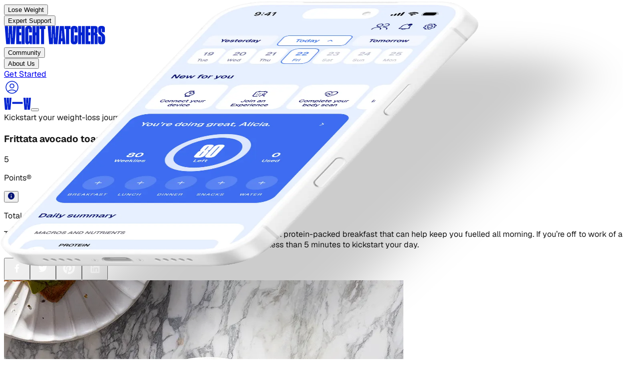

--- FILE ---
content_type: text/html; charset=utf-8
request_url: https://www.weightwatchers.com/au/recipe/frittata-avocado-toast/618c52bf5e870501f5aa47c4
body_size: 55283
content:
<!DOCTYPE html><html lang="en"><head><meta charSet="utf-8"/><meta name="viewport" content="width=device-width, initial-scale=1"/><link rel="preload" href="/stb/fonts/Geist[wght].woff2" as="font" crossorigin="anonymous" type="font/woff2"/><link rel="preload" href="/stb/fonts/DrukCondensed-Super.otf" as="font" crossorigin="anonymous" type="font/otf"/><link rel="preload" as="image" href="/stb/images/ww-initials.svg"/><link rel="preload" as="image" imageSrcSet="/stb/_next/image?url=https%3A%2F%2Fv.cdn.ww.com%2Fmedia%2Fsystem%2Fwine%2F6163b6411568f9011b173c30%2F69288d51-3980-4fb2-b910-10d7e9f8ee6e%2Fi3fj0qzp1ko2cydosgls.png&amp;w=828&amp;q=75 1x, /stb/_next/image?url=https%3A%2F%2Fv.cdn.ww.com%2Fmedia%2Fsystem%2Fwine%2F6163b6411568f9011b173c30%2F69288d51-3980-4fb2-b910-10d7e9f8ee6e%2Fi3fj0qzp1ko2cydosgls.png&amp;w=1920&amp;q=75 2x"/><link rel="preload" as="image" href="//hostedseal.trustarc.com/privacy-seal/seal?rid=6795df1e-a4fe-4256-bc2f-9645fa063e8c"/><link rel="preload" as="image" href="https://v.cdn.ww.com/media/system/wine/5b3081f7337f8940bd2bb0b5/16ac16c8-f82f-4f78-8d0f-9c7a50e4d86f/r1c3bqmnosoivktpg4xj.jpg"/><link rel="preload" as="image" imageSrcSet="/stb/_next/image?url=https%3A%2F%2Fv.cdn.ww.com%2Fmedia%2Fsystem%2Fwine%2F5b3081f7337f8940bd2bb0b5%2F16ac16c8-f82f-4f78-8d0f-9c7a50e4d86f%2Fr1c3bqmnosoivktpg4xj.jpg&amp;w=640&amp;q=75 1x, /stb/_next/image?url=https%3A%2F%2Fv.cdn.ww.com%2Fmedia%2Fsystem%2Fwine%2F5b3081f7337f8940bd2bb0b5%2F16ac16c8-f82f-4f78-8d0f-9c7a50e4d86f%2Fr1c3bqmnosoivktpg4xj.jpg&amp;w=1080&amp;q=75 2x"/><link rel="preload" as="image" href="https://v.cdn.ww.com/media/system/wine/5c7c76e521366d001172a16d/ef1c3e7e-d5f2-4958-b723-1517b4e61750/n5m9puq5lgdv6uxhdtog.jpg"/><link rel="preload" as="image" imageSrcSet="/stb/_next/image?url=https%3A%2F%2Fv.cdn.ww.com%2Fmedia%2Fsystem%2Fwine%2F5c7c76e521366d001172a16d%2Fef1c3e7e-d5f2-4958-b723-1517b4e61750%2Fn5m9puq5lgdv6uxhdtog.jpg&amp;w=640&amp;q=75 1x, /stb/_next/image?url=https%3A%2F%2Fv.cdn.ww.com%2Fmedia%2Fsystem%2Fwine%2F5c7c76e521366d001172a16d%2Fef1c3e7e-d5f2-4958-b723-1517b4e61750%2Fn5m9puq5lgdv6uxhdtog.jpg&amp;w=1080&amp;q=75 2x"/><link rel="preload" as="image" href="https://v.cdn.ww.com/media/system/wine/5916ab79a1d16d0f79e7b55d/333eff78-705c-4da2-8fef-37271e6bcf49/q3xnphvnccnppejgaghm.png"/><link rel="preload" as="image" imageSrcSet="/stb/_next/image?url=https%3A%2F%2Fv.cdn.ww.com%2Fmedia%2Fsystem%2Fwine%2F5916ab79a1d16d0f79e7b55d%2F333eff78-705c-4da2-8fef-37271e6bcf49%2Fq3xnphvnccnppejgaghm.png&amp;w=640&amp;q=75 1x, /stb/_next/image?url=https%3A%2F%2Fv.cdn.ww.com%2Fmedia%2Fsystem%2Fwine%2F5916ab79a1d16d0f79e7b55d%2F333eff78-705c-4da2-8fef-37271e6bcf49%2Fq3xnphvnccnppejgaghm.png&amp;w=1080&amp;q=75 2x"/><link rel="preload" as="image" href="https://v.cdn.ww.com/media/system/wine/5f7d0941c37eed0096be9cf5/83849ac9-0126-49c3-9044-8a5109906f05/lemnimo3plbew61xsckn.jpg"/><link rel="stylesheet" href="/stb/_next/static/chunks/04d9ed0066283e40.css?dpl=dpl_CfWAGTe4ELw8FZLUVTgXeGB6u4jL" data-precedence="next"/><link rel="stylesheet" href="/stb/_next/static/chunks/4136bc1b57c2511f.css?dpl=dpl_CfWAGTe4ELw8FZLUVTgXeGB6u4jL" data-precedence="next"/><link rel="preload" as="script" fetchPriority="low" href="/stb/_next/static/chunks/c3ac1382bcca6ffa.js?dpl=dpl_CfWAGTe4ELw8FZLUVTgXeGB6u4jL"/><script src="/stb/_next/static/chunks/b8cc10c25a04cddb.js?dpl=dpl_CfWAGTe4ELw8FZLUVTgXeGB6u4jL" async=""></script><script src="/stb/_next/static/chunks/6962a9e13948a05f.js?dpl=dpl_CfWAGTe4ELw8FZLUVTgXeGB6u4jL" async=""></script><script src="/stb/_next/static/chunks/b4ed48072d363468.js?dpl=dpl_CfWAGTe4ELw8FZLUVTgXeGB6u4jL" async=""></script><script src="/stb/_next/static/chunks/88a8fa6161e163d8.js?dpl=dpl_CfWAGTe4ELw8FZLUVTgXeGB6u4jL" async=""></script><script src="/stb/_next/static/chunks/turbopack-48315258e549b7d9.js?dpl=dpl_CfWAGTe4ELw8FZLUVTgXeGB6u4jL" async=""></script><script src="/stb/_next/static/chunks/12ead5f81df13151.js?dpl=dpl_CfWAGTe4ELw8FZLUVTgXeGB6u4jL" async=""></script><script src="/stb/_next/static/chunks/359ca82aabba6deb.js?dpl=dpl_CfWAGTe4ELw8FZLUVTgXeGB6u4jL" async=""></script><script src="/stb/_next/static/chunks/467d1c075a0d5228.js?dpl=dpl_CfWAGTe4ELw8FZLUVTgXeGB6u4jL" async=""></script><script src="/stb/_next/static/chunks/d33aa1945441063a.js?dpl=dpl_CfWAGTe4ELw8FZLUVTgXeGB6u4jL" async=""></script><script src="/stb/_next/static/chunks/1f3cc8988bbed53c.js?dpl=dpl_CfWAGTe4ELw8FZLUVTgXeGB6u4jL" async=""></script><script src="/stb/_next/static/chunks/47256b313d1f6e30.js?dpl=dpl_CfWAGTe4ELw8FZLUVTgXeGB6u4jL" async=""></script><script src="/stb/_next/static/chunks/1a6962fda94d0d9b.js?dpl=dpl_CfWAGTe4ELw8FZLUVTgXeGB6u4jL" async=""></script><script src="/stb/_next/static/chunks/580a3ab51d641ca2.js?dpl=dpl_CfWAGTe4ELw8FZLUVTgXeGB6u4jL" async=""></script><script src="/stb/_next/static/chunks/1d93447b35e1d31f.js?dpl=dpl_CfWAGTe4ELw8FZLUVTgXeGB6u4jL" async=""></script><script src="/stb/_next/static/chunks/8b12c23d0470fdae.js?dpl=dpl_CfWAGTe4ELw8FZLUVTgXeGB6u4jL" async=""></script><script src="/stb/_next/static/chunks/2355226ad319169b.js?dpl=dpl_CfWAGTe4ELw8FZLUVTgXeGB6u4jL" async=""></script><script src="/stb/_next/static/chunks/c2685ca6a8b11325.js?dpl=dpl_CfWAGTe4ELw8FZLUVTgXeGB6u4jL" async=""></script><script src="/stb/_next/static/chunks/6a51cb276c56ca9b.js?dpl=dpl_CfWAGTe4ELw8FZLUVTgXeGB6u4jL" async=""></script><link rel="preload" href="https://api.ww.com/privacy-control/js/privacy.min.js" as="script"/><link rel="preload" as="image" imageSrcSet="/stb/_next/image?url=https%3A%2F%2Fv.cdn.ww.com%2Fmedia%2Fsystem%2Fwine%2F5f7d0941c37eed0096be9cf5%2F83849ac9-0126-49c3-9044-8a5109906f05%2Flemnimo3plbew61xsckn.jpg&amp;w=640&amp;q=75 1x, /stb/_next/image?url=https%3A%2F%2Fv.cdn.ww.com%2Fmedia%2Fsystem%2Fwine%2F5f7d0941c37eed0096be9cf5%2F83849ac9-0126-49c3-9044-8a5109906f05%2Flemnimo3plbew61xsckn.jpg&amp;w=1080&amp;q=75 2x"/><link rel="preload" as="image" href="https://v.cdn.ww.com/media/system/wine/5f2bb81a70c6b2002dd79e24/befb99a8-a379-4d10-bd63-cc606cf33e9c/ydote7ld5axoibbbaq2l.jpg"/><link rel="preload" as="image" imageSrcSet="/stb/_next/image?url=https%3A%2F%2Fv.cdn.ww.com%2Fmedia%2Fsystem%2Fwine%2F5f2bb81a70c6b2002dd79e24%2Fbefb99a8-a379-4d10-bd63-cc606cf33e9c%2Fydote7ld5axoibbbaq2l.jpg&amp;w=640&amp;q=75 1x, /stb/_next/image?url=https%3A%2F%2Fv.cdn.ww.com%2Fmedia%2Fsystem%2Fwine%2F5f2bb81a70c6b2002dd79e24%2Fbefb99a8-a379-4d10-bd63-cc606cf33e9c%2Fydote7ld5axoibbbaq2l.jpg&amp;w=1080&amp;q=75 2x"/><link rel="preload" as="image" href="https://v.cdn.ww.com/media/system/wine/5d7b14ee17980f00123810ca/c2dff3a2-4dbb-4fed-89e5-ae484e2df191/apmpa4jwqh5rf6v3aj8x.jpg"/><link rel="preload" as="image" imageSrcSet="/stb/_next/image?url=https%3A%2F%2Fv.cdn.ww.com%2Fmedia%2Fsystem%2Fwine%2F5d7b14ee17980f00123810ca%2Fc2dff3a2-4dbb-4fed-89e5-ae484e2df191%2Fapmpa4jwqh5rf6v3aj8x.jpg&amp;w=640&amp;q=75 1x, /stb/_next/image?url=https%3A%2F%2Fv.cdn.ww.com%2Fmedia%2Fsystem%2Fwine%2F5d7b14ee17980f00123810ca%2Fc2dff3a2-4dbb-4fed-89e5-ae484e2df191%2Fapmpa4jwqh5rf6v3aj8x.jpg&amp;w=1080&amp;q=75 2x"/><link rel="preconnect" href="https://a.storyblok.com"/><link rel="dns-prefetch" href="https://a.storyblok.com"/><link rel="preconnect" href="https://v.cdn.ww.com"/><link rel="dns-prefetch" href="https://v.cdn.ww.com"/><link rel="preconnect" href="https://cipc.weightwatchers.com"/><link rel="dns-prefetch" href="https://cipc.weightwatchers.com"/><link rel="preconnect" href="https://tag.bounceexchange.com"/><link rel="dns-prefetch" href="https://tag.bounceexchange.com"/><link rel="preload" href="/stb/fonts/Geist[wght].woff2" as="font" type="font/woff2" crossorigin="anonymous"/><link rel="preload" href="/stb/fonts/DrukCondensed-Super.otf" as="font" type="font/otf" crossorigin="anonymous"/><title>Frittata avocado toast | Recipes | WW Australia</title><meta name="description" content="Enjoy a tasty and delicious meal with your loved ones. Learn how to make Frittata avocado toast &amp; see the Points value of this great recipe."/><meta name="robots" content="index, follow, noarchive"/><meta name="msapplication-TileColor" content="#322DA0"/><meta name="msapplication-TileImage" content="/msicons/mstile-144x144.png"/><meta name="theme-color" content="#ffffff"/><link rel="canonical" href="https://www.weightwatchers.com/au/recipe/frittata-avocado-toast/618c52bf5e870501f5aa47c4"/><meta property="og:title" content="Frittata avocado toast | Recipes | WW Australia"/><meta property="og:description" content="Enjoy a tasty and delicious meal with your loved ones. Learn how to make Frittata avocado toast &amp; see the Points value of this great recipe."/><meta property="og:url" content="https://www.weightwatchers.com/au/recipe/frittata-avocado-toast/618c52bf5e870501f5aa47c4"/><meta property="og:image" content="https://v.cdn.ww.com/media/system/wine/6163b6411568f9011b173c30/69288d51-3980-4fb2-b910-10d7e9f8ee6e/i3fj0qzp1ko2cydosgls.png?fit=crop&amp;height=800&amp;width=800&amp;enable=upscale&amp;quality=80"/><meta property="og:image:alt" content="Frittata avocado toast"/><meta property="og:type" content="article"/><meta name="twitter:card" content="summary_large_image"/><meta name="twitter:title" content="Frittata avocado toast | Recipes | WW Australia"/><meta name="twitter:description" content="Enjoy a tasty and delicious meal with your loved ones. Learn how to make Frittata avocado toast &amp; see the Points value of this great recipe."/><meta name="twitter:image" content="https://v.cdn.ww.com/media/system/wine/6163b6411568f9011b173c30/69288d51-3980-4fb2-b910-10d7e9f8ee6e/i3fj0qzp1ko2cydosgls.png?fit=crop&amp;height=800&amp;width=800&amp;enable=upscale&amp;quality=80"/><link rel="icon" href="/favicon.ico?favicon.2118e267.ico" sizes="32x32" type="image/x-icon"/><link rel="icon" href="/stb/favicons/favicon-32x32.png" sizes="32x32" type="image/png"/><link rel="icon" href="/stb/favicons/favicon-194x194.png" sizes="194x194" type="image/png"/><link rel="icon" href="/stb/favicons/android-chrome-192x192.png" sizes="192x192" type="image/png"/><link rel="icon" href="/stb/favicons/favicon-16x16.png" sizes="16x16" type="image/png"/><link rel="apple-touch-icon" href="/stb/favicons/apple-touch-icon.png" sizes="256x256"/><link rel="manifest" href="/stb/favicons/site.webmanifest"/><link rel="mask-icon" href="/stb/favicons/safari-pinned-tab.svg"/><script>(self.__next_s=self.__next_s||[]).push([0,{"children":"(function() {\n  if (typeof window === 'undefined') return;\n  \n  var pathname = window.location.pathname;\n  var segments = pathname.split('/').filter(Boolean);\n  \n  // Handle root path (default to US)\n  if (segments.length === 0) {\n    window.digital_data = window.digital_data || {};\n    window.digital_data.site_region = 'us';\n    return;\n  }\n  \n  var firstSegment = segments[0];\n  var secondSegment = segments[1];\n  var parts = firstSegment.split(/[-\\/]/);\n  var country = parts[0];\n  var langFromFirst = parts[1];\n  var siteRegion = country;\n  \n  // Supported language codes (must match SUPPORTED_LANGUAGE_CODES in locale-injector.ts)\n  var supportedLangs = /^(en|fr|de|nl|es|pt|sv)$/;\n  \n  // Check if second segment is a language code (e.g., /be/nl)\n  if (secondSegment && supportedLangs.test(secondSegment)) {\n    // Multi-locale format: /be/nl → \"be/nl\"\n    siteRegion = country + '/' + secondSegment;\n  } else if (langFromFirst) {\n    // Hyphenated format: /be-nl → \"be-nl\"\n    siteRegion = firstSegment;\n  }\n  \n  window.digital_data = window.digital_data || {};\n  window.digital_data.site_region = siteRegion;\n})();","id":"locale-injector"}])</script><script>(self.__next_s=self.__next_s||[]).push([0,{"children":"\n  (function () {\n    if (typeof window === 'undefined') { return; }\n\n    // Helper to read cookies from document.cookie\n    function getCookie(name) {\n      var cookies = document.cookie.split(';');\n      for (var i = 0; i < cookies.length; i++) {\n        var cookie = cookies[i].trim();\n        if (cookie.startsWith(name + '=')) {\n          return cookie.substring(name.length + 1);\n        }\n      }\n      return null;\n    }\n\n    // Read ww_browser_id cookie for device identification\n    // This must happen BEFORE GTM loads to ensure device_id is available for all tracking events\n    var wwBrowserId = getCookie('ww_browser_id');\n\n    // preserve previous state\n    window.dataLayer = window.dataLayer || [];\n    window.digital_data = window.digital_data || {};\n    window.dl_forms = window.dl_forms || {};\n\n    // Set device_id for Statsig <> Amplitude user stitching (WC-1388)\n    // This ensures GTM/Amplitude receives the device_id on first pageview\n    if (wwBrowserId) {\n      window.digital_data.device_id = wwBrowserId;\n      window.digital_data.user_device_id = wwBrowserId;\n    }\n\n    // Initialize privacy consent properties with default false values\n    // These will be updated by the privacy script based on actual user consent\n    // This ensures consistent behavior across all browsers (Chrome, Firefox, etc.)\n    window.digital_data.user_do_not_track = window.digital_data.user_do_not_track || false;\n    window.digital_data.user_do_not_sell = window.digital_data.user_do_not_sell || false;\n\n    console.info('[DataLayer] setup completed ✅', { \n      user_device_id: wwBrowserId || 'not set',\n      script_version: 'WC-1388-v1', // ← Version tracking for cache detection\n      timestamp: new Date().toISOString()\n    });\n  })()\n","id":"datalayer-init"}])</script><script>(self.__next_s=self.__next_s||[]).push(["https://api.ww.com/privacy-control/js/privacy.min.js",{}])</script><script src="/stb/_next/static/chunks/a6dad97d9634a72d.js?dpl=dpl_CfWAGTe4ELw8FZLUVTgXeGB6u4jL" noModule=""></script></head><body class="antialiased font-sans"><div hidden=""><!--$--><!--/$--></div><div class="sticky top-0 z-50"><nav class="w-full bg-warm-white overflow-visible relative" data-testid="navbar"><div class="hidden lg:grid grid-cols-[1fr_auto_1fr] items-center gap-10 px-10 py-4 bg-warm-white overflow-visible h-[85px]" data-testid="navbar-desktop"><div class="flex items-center gap-3 xl:gap-8 overflow-visible" data-testid="navbar-items"><div class="relative py-4 -my-4" data-testid="navbar-item" data-cy-label="Lose Weight"><button class="text-xs xl:text-sm font-bold transition-colors outline-none focus-visible:outline-none text-black hover:text-blue-bold" data-testid="navbar-item-button" aria-label="Lose Weight" da-category="visitor" da-action="lose_weight_d3835bc4" da-label="Lose Weight">Lose Weight</button><div class="absolute left-1/2 -translate-x-1/2 top-full w-32 h-8 pointer-events-auto" aria-hidden="true"></div></div><div class="relative py-4 -my-4" data-testid="navbar-item" data-cy-label="Expert Support"><button class="text-xs xl:text-sm font-bold transition-colors outline-none focus-visible:outline-none text-black hover:text-blue-bold" data-testid="navbar-item-button" aria-label="Expert Support" da-category="visitor" da-action="expert_support_8bc36969" da-label="Expert Support">Expert Support</button><div class="absolute left-1/2 -translate-x-1/2 top-full w-32 h-8 pointer-events-auto" aria-hidden="true"></div></div></div><div class="shrink-0 justify-self-center" data-testid="navbar-logo"><a href="/au"><img alt="Weight Watchers" loading="lazy" width="204" height="37" decoding="async" data-nimg="1" class="w-[150px] xl:w-[204px] h-auto" style="color:transparent" src="https://a.storyblok.com/f/286334833788875/1190x219/14b9ec3456/ww.svg"/></a></div><div class="flex items-center gap-3 xl:gap-8 overflow-visible justify-self-end" data-testid="navbar-items"><div class="relative py-4 -my-4" data-testid="navbar-item" data-cy-label="Community"><button class="text-xs xl:text-sm font-bold transition-colors outline-none focus-visible:outline-none text-black hover:text-blue-bold" data-testid="navbar-item-button" aria-label="Community" da-category="visitor" da-action="community_14e0c7a6" da-label="Community">Community</button><div class="absolute left-1/2 -translate-x-1/2 top-full w-32 h-8 pointer-events-auto" aria-hidden="true"></div></div><div class="relative py-4 -my-4" data-testid="navbar-item" data-cy-label="About Us"><button class="text-xs xl:text-sm font-bold transition-colors outline-none focus-visible:outline-none text-black hover:text-blue-bold" data-testid="navbar-item-button" aria-label="About Us" da-category="visitor" da-action="about_us_a1cef4f5" da-label="About Us">About Us</button><div class="absolute left-1/2 -translate-x-1/2 top-full w-32 h-8 pointer-events-auto" aria-hidden="true"></div></div><div class="hidden md:block"><!--$?--><template id="B:0"></template><div><a class="inline-flex items-center justify-center font-semibold transition-all duration-100 focus:outline-none active:scale-95 shrink-0 rounded-full enabled:focus:shadow-[0_6px_14px_-6px_var(--color-on-surface-primary-shadow-1),0_10px_32px_-4px_var(--color-on-surface-primary-shadow-2)] disabled:opacity-disabled disabled:cursor-not-allowed disabled:hover:scale-100 enabled:hover:opacity-80 enabled:active:opacity-80 enabled:focus:bg-blue-09 enabled:focus:ring-blue-09 enabled:focus:ring-2 enabled:focus:ring-offset-2 min-w-0 sm:min-w-[152px] h-[32px] px-4 py-[7px] text-sm gap-1 leading-4 w-[179px] bg-blue-07 text-on-surface-tint-flat h-9! min-w-[100px]! max-w-[130px]! hover:opacity-80 active:opacity-80" aria-label="Get Started" da-category="visitor" da-action="get_started_196a87df" da-label="Get Started" href="/au/find-my-plan"><span class="whitespace-nowrap overflow-hidden text-ellipsis">Get Started</span></a></div><!--/$--></div><a href="https://cmx.weightwatchers.com.au/" class="p-2 hover:opacity-70 transition-opacity text-blue-bold outline-none focus-visible:outline-none" aria-label="User Account" rel="noopener noreferrer" data-testid="navbar-user-menu-button"><svg width="32" height="32" viewBox="0 0 32 32" fill="none" xmlns="http://www.w3.org/2000/svg" data-testid="user-icon"><path d="M16 3.25C23.0416 3.25 28.75 8.95837 28.75 16C28.75 23.0416 23.0416 28.75 16 28.75C8.95837 28.75 3.25 23.0416 3.25 16C3.25 8.95837 8.95837 3.25 16 3.25ZM23.3857 24.4814C18.9805 21.2859 13.0184 21.2856 8.61328 24.4814C10.5898 26.2043 13.1721 27.25 16 27.25C18.8277 27.25 21.4093 26.204 23.3857 24.4814ZM16 4.75C9.7868 4.75 4.75 9.7868 4.75 16C4.75 18.8384 5.80383 21.4289 7.53809 23.4082C7.54193 23.4052 7.54589 23.4023 7.5498 23.3994C12.5572 19.6439 19.4428 19.6439 24.4502 23.3994C24.4539 23.4022 24.4573 23.4054 24.4609 23.4082C26.1954 21.4288 27.25 18.8386 27.25 16C27.25 9.7868 22.2132 4.75 16 4.75ZM16 8.58301C18.6234 8.58301 20.75 10.7097 20.75 13.333C20.75 15.9564 18.6234 18.083 16 18.083C13.3766 18.083 11.25 15.9564 11.25 13.333C11.25 10.7097 13.3766 8.58301 16 8.58301ZM16 10.083C14.2051 10.083 12.75 11.5381 12.75 13.333C12.75 15.1279 14.2051 16.583 16 16.583C17.7949 16.583 19.25 15.1279 19.25 13.333C19.25 11.5381 17.7949 10.083 16 10.083Z" fill="#0222D0"></path></svg></a></div></div><div class="flex lg:hidden items-center px-6 py-4 bg-warm-white justify-between" data-testid="navbar-mobile-bar"><a href="/au"><img alt="Weight Watchers" width="54" height="24" decoding="async" data-nimg="1" style="color:transparent" src="/stb/images/ww-initials.svg"/></a><button data-testid="navbar-mobile-toggle" aria-label="Toggle navigation" class="outline-none focus-visible:outline-none" da-category="visitor" da-action="open_navbar-m" da-label="open"></button></div></nav><div data-testid="promo-banner" class="w-full flex flex-col md:flex-row md:justify-center md:items-center py-[13px] px-6 md:py-4 md:gap-2.5 relative bg-blue-09 text-white"><a data-testid="promo-banner-url" class="absolute top-0 right-0 bottom-0 left-0" aria-label="Kickstart your weight-loss journey now—with 6 months free!" da-category="visitor" da-action="kickstart_your_weight-loss_journey_now—wi_2bf83167" da-label="Kickstart your weight-loss journey now—with 6 months free!" href="/au/plans"></a><span class="text-sm font-normal not-italic leading-[120%] md:font-medium md:leading-[150%]" data-testid="promo-banner-text">Kickstart your weight-loss journey now—with 6 months free!</span><button class="z-10 text-sm font-bold not-italic underline underline-solid decoration-[auto] underline-offset-auto underline-from-font leading-[120%] md:leading-[150%] hover:text-blue-02 cursor-pointer" data-testid="promo-banner-terms-modal-trigger" da-category="visitor" da-action="offer_terms_2bf83167" da-label="Offer Terms"><span>Offer Terms</span></button></div></div><article class="font-geist w-full bg-white text-black"><section class="bg-white box-border flex flex-col md:flex-row gap-6 md:gap-[94px] items-start md:items-center justify-center overflow-clip pb-10 pt-0"><div class="flex flex-col gap-10 items-start relative shrink-0 w-full md:flex-1 md:min-w-0 order-2 md:order-1 px-6 md:px-[45px]"><div class="flex flex-col gap-6 items-start relative shrink-0 w-full"><h1 class="font-semibold leading-none relative shrink-0 text-blue-09 text-[36px] md:text-[54px] tracking-[-2.7px] w-full">Frittata avocado toast</h1><div class="flex gap-3 items-center relative shrink-0 w-full"><div class="flex gap-1 items-start relative shrink-0 w-[24px]"><div class="flex items-start relative shrink-0 size-[24px]"><div class="basis-0 bg-blue-bold flex gap-2 grow h-full items-center justify-center min-h-px min-w-px overflow-clip relative rounded-full shrink-0"><div class="absolute flex flex-col font-medium inset-0 justify-center leading-0 text-xs text-white text-center tracking-[-0.31px]"><p class="leading-6">5</p></div></div></div></div><p class="font-medium leading-[1.2] relative shrink-0 text-lg text-black w-[66px]">Points®</p><div class="relative shrink-0 size-[24px]"><div class="relative inline-block"><button type="button" aria-expanded="false" aria-haspopup="true" class="flex items-center"><svg xmlns="http://www.w3.org/2000/svg" width="1em" height="1em" viewBox="0 0 512 512" fill="none"><path d="M256 0C114.688 0 0 114.688 0 256s114.688 256 256 256 256-114.688 256-256S397.312 0 256 0zm25.6 384h-51.2V230.4h51.2V384zm0-204.8h-51.2V128h51.2v51.2z" fill="var(--ww-blue-09)" fill-rule="nonzero"></path></svg></button></div></div></div></div><p class="font-medium leading-[1.2] relative shrink-0 text-neutral-700 text-sm md:text-base w-full whitespace-pre-wrap"><span class="font-bold text-black">Total time:</span><span> 3 min  •  </span><span class="font-bold text-black">Prep:</span><span> 2 min  •  </span><span class="font-bold text-black">Cook:</span><span> 1 min  •  </span><span class="font-bold text-black">Serves:</span><span> 1  •  </span><span class="font-bold text-black">Difficulty:</span><span> Easy</span></p><p class="font-medium leading-[1.2] relative shrink-0 text-base md:text-2xl text-black w-full">Topping basic avocado toast with a slice of left over
frittata upgrades it to a protein-packed breakfast that
can help keep you fuelled all morning. If you’re off
to work of a morning, simply pack the components
separately and assemble them in less than 5 minutes
to kickstart your day.</p><div class="relative shrink-0"><div class="flex gap-4 items-center"><button type="button" aria-label="Share on Facebook" class="flex items-center justify-center size-8 rounded-full bg-blue-09 hover:opacity-80 transition-opacity react-share__ShareButton"><svg viewBox="0 0 64 64" width="36" height="36"><title>Facebook</title><rect width="64" height="64" rx="0" ry="0" fill="#3b5998" style="fill:transparent"></rect><path d="M34.1,47V33.3h4.6l0.7-5.3h-5.3v-3.4c0-1.5,0.4-2.6,2.6-2.6l2.8,0v-4.8c-0.5-0.1-2.2-0.2-4.1-0.2 c-4.1,0-6.9,2.5-6.9,7V28H24v5.3h4.6V47H34.1z" fill="white"></path></svg></button><button type="button" aria-label="Share on Twitter" class="flex items-center justify-center size-8 rounded-full bg-blue-09 hover:opacity-80 transition-opacity react-share__ShareButton"><svg viewBox="0 0 64 64" width="36" height="36"><title>Twitter</title><rect width="64" height="64" rx="0" ry="0" fill="#00aced" style="fill:transparent"></rect><path d="M48,22.1c-1.2,0.5-2.4,0.9-3.8,1c1.4-0.8,2.4-2.1,2.9-3.6c-1.3,0.8-2.7,1.3-4.2,1.6 C41.7,19.8,40,19,38.2,19c-3.6,0-6.6,2.9-6.6,6.6c0,0.5,0.1,1,0.2,1.5c-5.5-0.3-10.3-2.9-13.5-6.9c-0.6,1-0.9,2.1-0.9,3.3 c0,2.3,1.2,4.3,2.9,5.5c-1.1,0-2.1-0.3-3-0.8c0,0,0,0.1,0,0.1c0,3.2,2.3,5.8,5.3,6.4c-0.6,0.1-1.1,0.2-1.7,0.2c-0.4,0-0.8,0-1.2-0.1 c0.8,2.6,3.3,4.5,6.1,4.6c-2.2,1.8-5.1,2.8-8.2,2.8c-0.5,0-1.1,0-1.6-0.1c2.9,1.9,6.4,2.9,10.1,2.9c12.1,0,18.7-10,18.7-18.7 c0-0.3,0-0.6,0-0.8C46,24.5,47.1,23.4,48,22.1z" fill="white"></path></svg></button><button type="button" aria-label="Share on Pinterest" class="flex items-center justify-center size-8 rounded-full bg-blue-09 hover:opacity-80 transition-opacity react-share__ShareButton"><svg viewBox="7 7 50 50" width="36" height="36"><title>Pinterest</title><rect width="64" height="64" rx="0" ry="0" fill="#cb2128" style="fill:transparent"></rect><path d="M28,16c-8.8,0-16,7.2-16,16c0,6.6,3.9,12.2,9.6,14.7c0-1.1,0-2.5,0.3-3.7 c0.3-1.3,2.1-8.7,2.1-8.7s-0.5-1-0.5-2.5c0-2.4,1.4-4.1,3.1-4.1c1.5,0,2.2,1.1,2.2,2.4c0,1.5-0.9,3.7-1.4,5.7 c-0.4,1.7,0.9,3.1,2.5,3.1c3,0,5.1-3.9,5.1-8.5c0-3.5-2.4-6.1-6.7-6.1c-4.9,0-7.9,3.6-7.9,7.7c0,1.4,0.4,2.4,1.1,3.1 c0.3,0.3,0.3,0.5,0.2,0.9c-0.1,0.3-0.3,1-0.3,1.3c-0.1,0.4-0.4,0.6-0.8,0.4c-2.2-0.9-3.3-3.4-3.3-6.1c0-4.5,3.8-10,11.4-10 c6.1,0,10.1,4.4,10.1,9.2c0,6.3-3.5,11-8.6,11c-1.7,0-3.4-0.9-3.9-2c0,0-0.9,3.7-1.1,4.4c-0.3,1.2-1,2.5-1.6,3.4 c1.4,0.4,3,0.7,4.5,0.7c8.8,0,16-7.2,16-16C48,23.2,40.8,16,28,16z" fill="white" transform="translate(4, 0)"></path></svg></button><button type="button" aria-label="Share on LinkedIn" class="flex items-center justify-center size-8 rounded-full bg-blue-09 hover:opacity-80 transition-opacity react-share__ShareButton"><svg viewBox="3 3 64 64" width="36" height="36"><title>LinkedIn</title><circle cx="32" cy="32" r="32" fill="#007fb1" style="fill:transparent"></circle><g transform="translate(20, 20) scale(2)"><path d="M0 1.146C0 0.513 0.526 0 1.175 0H14.825C15.474 0 16 0.513 16 1.146V14.854C16 15.487 15.474 16 14.825 16H1.175C0.526 16 0 15.487 0 14.854V1.146ZM4.943 13.394V6.16898H2.542V13.394H4.943ZM3.743 5.18198C4.58 5.18198 5.101 4.62798 5.101 3.93398C5.086 3.22498 4.581 2.68598 3.759 2.68598C2.937 2.68598 2.4 3.22598 2.4 3.93398C2.4 4.62798 2.921 5.18198 3.727 5.18198H3.743ZM8.651 13.394V9.35898C8.651 9.14298 8.667 8.92698 8.731 8.77298C8.904 8.34198 9.299 7.89498 9.963 7.89498C10.832 7.89498 11.179 8.55698 11.179 9.52898V13.394H13.58V9.24998C13.58 7.02998 12.396 5.99798 10.816 5.99798C9.542 5.99798 8.971 6.69798 8.651 7.19098V7.21598H8.635C8.6403 7.20768 8.6456 7.19928 8.651 7.19098V6.16898H6.251C6.281 6.84698 6.251 13.394 6.251 13.394H8.651Z" fill="white"></path></g></svg></button></div></div></div><div class="h-[324px] md:h-[712px] relative shrink-0 w-full md:flex-1 md:min-w-0 order-1 md:order-2 md:px-[45px] overflow-hidden md:rounded-[10px]"><img alt="Frittata avocado toast" width="800" height="800" decoding="async" data-nimg="1" class="h-auto object-center w-full h-full max-w-none object-50%-50% object-cover pointer-events-none" style="color:transparent" srcSet="/stb/_next/image?url=https%3A%2F%2Fv.cdn.ww.com%2Fmedia%2Fsystem%2Fwine%2F6163b6411568f9011b173c30%2F69288d51-3980-4fb2-b910-10d7e9f8ee6e%2Fi3fj0qzp1ko2cydosgls.png&amp;w=828&amp;q=75 1x, /stb/_next/image?url=https%3A%2F%2Fv.cdn.ww.com%2Fmedia%2Fsystem%2Fwine%2F6163b6411568f9011b173c30%2F69288d51-3980-4fb2-b910-10d7e9f8ee6e%2Fi3fj0qzp1ko2cydosgls.png&amp;w=1920&amp;q=75 2x" src="/stb/_next/image?url=https%3A%2F%2Fv.cdn.ww.com%2Fmedia%2Fsystem%2Fwine%2F6163b6411568f9011b173c30%2F69288d51-3980-4fb2-b910-10d7e9f8ee6e%2Fi3fj0qzp1ko2cydosgls.png&amp;w=1920&amp;q=75"/></div></section><section class="bg-blue-01 box-border flex flex-col gap-10 items-center overflow-clip px-6 md:px-[93px] py-10 md:py-[120px] rounded-[30px]"><div class="flex gap-4 items-start md:items-stretch relative shrink-0 w-full flex-col md:flex-row max-w-[1440px]"><div class="relative shrink-0 w-full md:w-[679px] h-[328px] md:h-auto md:flex-1 overflow-hidden rounded-[30px]"><div class="absolute inset-0 flex items-center justify-center"><img alt="Frittata avocado toast" loading="lazy" width="800" height="800" decoding="async" data-nimg="1" class="h-auto object-center w-full h-full max-w-none object-50%-50% object-cover pointer-events-none rounded-[30px]" style="color:transparent" srcSet="/stb/_next/image?url=https%3A%2F%2Fv.cdn.ww.com%2Fmedia%2Fsystem%2Fwine%2F6163b6411568f9011b173c30%2F69288d51-3980-4fb2-b910-10d7e9f8ee6e%2Fi3fj0qzp1ko2cydosgls.png&amp;w=828&amp;q=75 1x, /stb/_next/image?url=https%3A%2F%2Fv.cdn.ww.com%2Fmedia%2Fsystem%2Fwine%2F6163b6411568f9011b173c30%2F69288d51-3980-4fb2-b910-10d7e9f8ee6e%2Fi3fj0qzp1ko2cydosgls.png&amp;w=1920&amp;q=75 2x" src="/stb/_next/image?url=https%3A%2F%2Fv.cdn.ww.com%2Fmedia%2Fsystem%2Fwine%2F6163b6411568f9011b173c30%2F69288d51-3980-4fb2-b910-10d7e9f8ee6e%2Fi3fj0qzp1ko2cydosgls.png&amp;w=1920&amp;q=75"/></div></div><div class="bg-white flex flex-col gap-8 grow items-start relative rounded-[30px] shrink-0 w-full md:basis-0 md:flex-1 md:min-h-px md:min-w-px"><div class="box-border flex flex-col gap-6 items-start p-10 relative shrink-0 w-full"><div class="flex flex-col gap-3 items-start relative shrink-0 w-full"><div class="box-border flex gap-10 items-center pb-4 pt-0 px-0 relative shrink-0 w-full"><div class="flex flex-col font-semibold justify-center leading-0 relative shrink-0 text-blue-09 text-[36px] tracking-[-1.8px] w-full"><p class="leading-[38px]">Ingredients</p></div></div><div class="flex flex-col gap-3 items-start relative shrink-0 w-full flex-1"><div class="flex flex-col gap-1 items-start relative shrink-0 w-full"><div class="flex flex-col gap-0 items-start leading-[1.2] relative shrink-0 text-black w-full"><p class="font-semibold relative shrink-0 text-lg w-full">Tray bake veggie frittata (WW recipe)</p><p class="font-normal relative shrink-0 text-base w-full">1 slice(s)</p></div><div class="flex flex-col gap-0 items-start leading-[1.2] relative shrink-0 text-black w-full"><p class="font-semibold relative shrink-0 text-lg w-full">Avocado</p><p class="font-normal relative shrink-0 text-base w-full">½ medium</p></div><div class="flex flex-col gap-0 items-start leading-[1.2] relative shrink-0 text-black w-full"><p class="font-semibold relative shrink-0 text-lg w-full">Wholegrain bread</p><p class="font-normal relative shrink-0 text-base w-full">1 slice(s), toasted</p></div></div></div></div></div></div></div></section><section class="bg-white box-border flex gap-[100px] items-start overflow-clip px-6 md:px-[124px] py-5 rounded-[30px]"><div class="flex flex-col h-auto items-start relative shrink-0 w-full md:w-[728px]"><div class="flex flex-col gap-8 items-start relative shrink-0 w-full"><p class="font-semibold leading-[1.2] relative shrink-0 text-blue-09 text-[28px] md:text-[36px] tracking-[-1.8px] w-full">Instructions</p><div class="flex flex-col gap-8 items-start relative shrink-0 w-full"><div class="flex gap-8 items-start relative"><p class="font-druk leading-[0.95] not-italic relative shrink-0 text-blue-09 text-[48px] tracking-[-2.4px] w-[24px]">1</p><p class="font-normal h-auto leading-[1.4] relative text-neutral-700 text-xl w-full md:w-[728px] break-words">Microwave frittata on High (100%) for 45 seconds-1 minute, until heated through.</p></div><div class="flex gap-8 items-start relative"><p class="font-druk leading-[0.95] not-italic relative shrink-0 text-blue-09 text-[48px] tracking-[-2.4px] w-[24px]">2</p><p class="font-normal h-auto leading-[1.4] relative text-neutral-700 text-xl w-full md:w-[728px] break-words">Using a fork, mash avocado on the toast. Season with salt and pepper. Top with frittata. Serve immediately.</p></div></div></div></div></section><section class="flex flex-col gap-5 items-center relative shrink-0 w-full"><div class="bg-white box-border flex flex-col gap-6 items-center justify-center overflow-clip px-6 md:px-[208px] py-[60px] rounded-[30px] shrink-0 w-full"><p class="font-semibold leading-[0.95] relative shrink-0 text-blue-bold text-[32px] md:text-[54px] text-center tracking-[-2.7px] w-full">People Also Like</p></div><div class="box-border flex flex-col gap-10 items-start overflow-clip px-4 relative rounded-[30px] shrink-0 w-full max-w-7xl mx-auto"><div class="hidden lg:block w-full -mx-3"><div class="flex flex-wrap"><div class="px-3 mb-5 w-1/3"><a data-testid="recipe-card-link" class="flex flex-col w-full h-full" href="/au/recipe/sarah-s-banana-loaf/5c78a77f0f799c003c20b729"><div class="flex flex-col w-full h-full max-w-[436px] mx-auto bg-white rounded-3xl border border-slate-200 transition-all duration-200 hover:shadow-[0_4px_16px_rgba(0,0,0,0.12)]" data-testid="recipe-card"><div class="relative w-full flex-1 md:flex-none md:aspect-[436/201] overflow-hidden rounded-t-3xl"><div class="w-full h-full relative bg-gray-200"><img src="https://v.cdn.ww.com/media/system/wine/5b3081f7337f8940bd2bb0b5/16ac16c8-f82f-4f78-8d0f-9c7a50e4d86f/r1c3bqmnosoivktpg4xj.jpg" alt="" class="hidden"/><div class="w-full h-full"><img alt="Sarah’s banana loaf" width="436" height="201" decoding="async" data-nimg="1" class="h-auto object-center w-full h-full object-cover" style="color:transparent" srcSet="/stb/_next/image?url=https%3A%2F%2Fv.cdn.ww.com%2Fmedia%2Fsystem%2Fwine%2F5b3081f7337f8940bd2bb0b5%2F16ac16c8-f82f-4f78-8d0f-9c7a50e4d86f%2Fr1c3bqmnosoivktpg4xj.jpg&amp;w=640&amp;q=75 1x, /stb/_next/image?url=https%3A%2F%2Fv.cdn.ww.com%2Fmedia%2Fsystem%2Fwine%2F5b3081f7337f8940bd2bb0b5%2F16ac16c8-f82f-4f78-8d0f-9c7a50e4d86f%2Fr1c3bqmnosoivktpg4xj.jpg&amp;w=1080&amp;q=75 2x" src="/stb/_next/image?url=https%3A%2F%2Fv.cdn.ww.com%2Fmedia%2Fsystem%2Fwine%2F5b3081f7337f8940bd2bb0b5%2F16ac16c8-f82f-4f78-8d0f-9c7a50e4d86f%2Fr1c3bqmnosoivktpg4xj.jpg&amp;w=1080&amp;q=75"/></div></div></div><div class="relative flex flex-col w-full h-[139px] md:h-auto px-[22px] py-4 justify-between items-start shrink-0"><div class="absolute -top-3 right-[22px] w-8 h-8 bg-blue-07 rounded-full border-4 border-white flex flex-col justify-center items-center z-10" data-testid="points-badge"><span class="text-on-surface-tint-flat text-xs font-bold leading-none">0</span></div><h3 class="text-blue-09 text-2xl font-medium leading-[110%] tracking-[-1.2px] line-clamp-2 mb-4">Sarah’s banana loaf</h3><div class="flex justify-between items-center w-full"><span class="inline-flex h-10 px-[18px] py-3 justify-center items-center gap-2 bg-blue-01 rounded-full text-black text-base font-medium leading-[120%]">#<!-- -->Easy</span><span class="text-blue-09 text-[11px] font-medium leading-none uppercase font-mono text-right">10 MIN</span></div></div></div></a></div><div class="px-3 mb-5 w-1/3"><a data-testid="recipe-card-link" class="flex flex-col w-full h-full" href="/au/meal/berry-overnight-oats/5c7c76ebe81e93002a66105d"><div class="flex flex-col w-full h-full max-w-[436px] mx-auto bg-white rounded-3xl border border-slate-200 transition-all duration-200 hover:shadow-[0_4px_16px_rgba(0,0,0,0.12)]" data-testid="recipe-card"><div class="relative w-full flex-1 md:flex-none md:aspect-[436/201] overflow-hidden rounded-t-3xl"><div class="w-full h-full relative bg-gray-200"><img src="https://v.cdn.ww.com/media/system/wine/5c7c76e521366d001172a16d/ef1c3e7e-d5f2-4958-b723-1517b4e61750/n5m9puq5lgdv6uxhdtog.jpg" alt="" class="hidden"/><div class="w-full h-full"><img alt="" width="436" height="201" decoding="async" data-nimg="1" class="h-auto object-center w-full h-full object-cover" style="color:transparent" srcSet="/stb/_next/image?url=https%3A%2F%2Fv.cdn.ww.com%2Fmedia%2Fsystem%2Fwine%2F5c7c76e521366d001172a16d%2Fef1c3e7e-d5f2-4958-b723-1517b4e61750%2Fn5m9puq5lgdv6uxhdtog.jpg&amp;w=640&amp;q=75 1x, /stb/_next/image?url=https%3A%2F%2Fv.cdn.ww.com%2Fmedia%2Fsystem%2Fwine%2F5c7c76e521366d001172a16d%2Fef1c3e7e-d5f2-4958-b723-1517b4e61750%2Fn5m9puq5lgdv6uxhdtog.jpg&amp;w=1080&amp;q=75 2x" src="/stb/_next/image?url=https%3A%2F%2Fv.cdn.ww.com%2Fmedia%2Fsystem%2Fwine%2F5c7c76e521366d001172a16d%2Fef1c3e7e-d5f2-4958-b723-1517b4e61750%2Fn5m9puq5lgdv6uxhdtog.jpg&amp;w=1080&amp;q=75"/></div></div></div><div class="relative flex flex-col w-full h-[139px] md:h-auto px-[22px] py-4 justify-between items-start shrink-0"><div class="absolute -top-3 right-[22px] w-8 h-8 bg-blue-07 rounded-full border-4 border-white flex flex-col justify-center items-center z-10" data-testid="points-badge"><span class="text-on-surface-tint-flat text-xs font-bold leading-none">0</span></div><h3 class="text-blue-09 text-2xl font-medium leading-[110%] tracking-[-1.2px] line-clamp-2 mb-4">Berry overnight oats</h3><div class="flex justify-between items-center w-full"><span class="inline-flex h-10 px-[18px] py-3 justify-center items-center gap-2 bg-blue-01 rounded-full text-black text-base font-medium leading-[120%]">#<!-- -->Easy</span></div></div></div></a></div><div class="px-3 mb-5 w-1/3"><a data-testid="recipe-card-link" class="flex flex-col w-full h-full" href="/au/recipe/anna-s-90-second-mug-muffin-breakfast/59683d14cb198047108546cb"><div class="flex flex-col w-full h-full max-w-[436px] mx-auto bg-white rounded-3xl border border-slate-200 transition-all duration-200 hover:shadow-[0_4px_16px_rgba(0,0,0,0.12)]" data-testid="recipe-card"><div class="relative w-full flex-1 md:flex-none md:aspect-[436/201] overflow-hidden rounded-t-3xl"><div class="w-full h-full relative bg-gray-200"><img src="https://v.cdn.ww.com/media/system/wine/5916ab79a1d16d0f79e7b55d/333eff78-705c-4da2-8fef-37271e6bcf49/q3xnphvnccnppejgaghm.png" alt="" class="hidden"/><div class="w-full h-full"><img alt="" width="436" height="201" decoding="async" data-nimg="1" class="h-auto object-center w-full h-full object-cover" style="color:transparent" srcSet="/stb/_next/image?url=https%3A%2F%2Fv.cdn.ww.com%2Fmedia%2Fsystem%2Fwine%2F5916ab79a1d16d0f79e7b55d%2F333eff78-705c-4da2-8fef-37271e6bcf49%2Fq3xnphvnccnppejgaghm.png&amp;w=640&amp;q=75 1x, /stb/_next/image?url=https%3A%2F%2Fv.cdn.ww.com%2Fmedia%2Fsystem%2Fwine%2F5916ab79a1d16d0f79e7b55d%2F333eff78-705c-4da2-8fef-37271e6bcf49%2Fq3xnphvnccnppejgaghm.png&amp;w=1080&amp;q=75 2x" src="/stb/_next/image?url=https%3A%2F%2Fv.cdn.ww.com%2Fmedia%2Fsystem%2Fwine%2F5916ab79a1d16d0f79e7b55d%2F333eff78-705c-4da2-8fef-37271e6bcf49%2Fq3xnphvnccnppejgaghm.png&amp;w=1080&amp;q=75"/></div></div></div><div class="relative flex flex-col w-full h-[139px] md:h-auto px-[22px] py-4 justify-between items-start shrink-0"><div class="absolute -top-3 right-[22px] w-8 h-8 bg-blue-07 rounded-full border-4 border-white flex flex-col justify-center items-center z-10" data-testid="points-badge"><span class="text-on-surface-tint-flat text-xs font-bold leading-none">0</span></div><h3 class="text-blue-09 text-2xl font-medium leading-[110%] tracking-[-1.2px] line-clamp-2 mb-4">Anna’s 90 second mug muffin breakfast</h3><div class="flex justify-between items-center w-full"><span class="inline-flex h-10 px-[18px] py-3 justify-center items-center gap-2 bg-blue-01 rounded-full text-black text-base font-medium leading-[120%]">#<!-- -->Easy</span><span class="text-blue-09 text-[11px] font-medium leading-none uppercase font-mono text-right">5 MIN</span></div></div></div></a></div><div class="px-3 mb-5 w-1/3"><a data-testid="recipe-card-link" class="flex flex-col w-full h-full" href="/au/recipe/strawberry-and-cottage-cheese-muffins/6113593f7b1306016f3b1693"><div class="flex flex-col w-full h-full max-w-[436px] mx-auto bg-white rounded-3xl border border-slate-200 transition-all duration-200 hover:shadow-[0_4px_16px_rgba(0,0,0,0.12)]" data-testid="recipe-card"><div class="relative w-full flex-1 md:flex-none md:aspect-[436/201] overflow-hidden rounded-t-3xl"><div class="w-full h-full relative bg-gray-200"><img src="https://v.cdn.ww.com/media/system/wine/5f7d0941c37eed0096be9cf5/83849ac9-0126-49c3-9044-8a5109906f05/lemnimo3plbew61xsckn.jpg" alt="" class="hidden"/><div class="w-full h-full"><img alt="strawberry and cottage cheese muffins" width="436" height="201" decoding="async" data-nimg="1" class="h-auto object-center w-full h-full object-cover" style="color:transparent" srcSet="/stb/_next/image?url=https%3A%2F%2Fv.cdn.ww.com%2Fmedia%2Fsystem%2Fwine%2F5f7d0941c37eed0096be9cf5%2F83849ac9-0126-49c3-9044-8a5109906f05%2Flemnimo3plbew61xsckn.jpg&amp;w=640&amp;q=75 1x, /stb/_next/image?url=https%3A%2F%2Fv.cdn.ww.com%2Fmedia%2Fsystem%2Fwine%2F5f7d0941c37eed0096be9cf5%2F83849ac9-0126-49c3-9044-8a5109906f05%2Flemnimo3plbew61xsckn.jpg&amp;w=1080&amp;q=75 2x" src="/stb/_next/image?url=https%3A%2F%2Fv.cdn.ww.com%2Fmedia%2Fsystem%2Fwine%2F5f7d0941c37eed0096be9cf5%2F83849ac9-0126-49c3-9044-8a5109906f05%2Flemnimo3plbew61xsckn.jpg&amp;w=1080&amp;q=75"/></div></div></div><div class="relative flex flex-col w-full h-[139px] md:h-auto px-[22px] py-4 justify-between items-start shrink-0"><div class="absolute -top-3 right-[22px] w-8 h-8 bg-blue-07 rounded-full border-4 border-white flex flex-col justify-center items-center z-10" data-testid="points-badge"><span class="text-on-surface-tint-flat text-xs font-bold leading-none">0</span></div><h3 class="text-blue-09 text-2xl font-medium leading-[110%] tracking-[-1.2px] line-clamp-2 mb-4">Strawberry and cottage cheese muffins</h3><div class="flex justify-between items-center w-full"><span class="inline-flex h-10 px-[18px] py-3 justify-center items-center gap-2 bg-blue-01 rounded-full text-black text-base font-medium leading-[120%]">#<!-- -->Easy</span><span class="text-blue-09 text-[11px] font-medium leading-none uppercase font-mono text-right">15 MIN</span></div></div></div></a></div><div class="px-3 mb-5 w-1/3"><a data-testid="recipe-card-link" class="flex flex-col w-full h-full" href="/au/recipe/sarah-s-apple-and-cinnamon-breakfast-loaf/6174ff4cd7400100214f3589"><div class="flex flex-col w-full h-full max-w-[436px] mx-auto bg-white rounded-3xl border border-slate-200 transition-all duration-200 hover:shadow-[0_4px_16px_rgba(0,0,0,0.12)]" data-testid="recipe-card"><div class="relative w-full flex-1 md:flex-none md:aspect-[436/201] overflow-hidden rounded-t-3xl"><div class="w-full h-full relative bg-gray-200"><img src="https://v.cdn.ww.com/media/system/wine/5f2bb81a70c6b2002dd79e24/befb99a8-a379-4d10-bd63-cc606cf33e9c/ydote7ld5axoibbbaq2l.jpg" alt="" class="hidden"/><div class="w-full h-full"><img alt="apple and cinnamon breakfast loaf" width="436" height="201" decoding="async" data-nimg="1" class="h-auto object-center w-full h-full object-cover" style="color:transparent" srcSet="/stb/_next/image?url=https%3A%2F%2Fv.cdn.ww.com%2Fmedia%2Fsystem%2Fwine%2F5f2bb81a70c6b2002dd79e24%2Fbefb99a8-a379-4d10-bd63-cc606cf33e9c%2Fydote7ld5axoibbbaq2l.jpg&amp;w=640&amp;q=75 1x, /stb/_next/image?url=https%3A%2F%2Fv.cdn.ww.com%2Fmedia%2Fsystem%2Fwine%2F5f2bb81a70c6b2002dd79e24%2Fbefb99a8-a379-4d10-bd63-cc606cf33e9c%2Fydote7ld5axoibbbaq2l.jpg&amp;w=1080&amp;q=75 2x" src="/stb/_next/image?url=https%3A%2F%2Fv.cdn.ww.com%2Fmedia%2Fsystem%2Fwine%2F5f2bb81a70c6b2002dd79e24%2Fbefb99a8-a379-4d10-bd63-cc606cf33e9c%2Fydote7ld5axoibbbaq2l.jpg&amp;w=1080&amp;q=75"/></div></div></div><div class="relative flex flex-col w-full h-[139px] md:h-auto px-[22px] py-4 justify-between items-start shrink-0"><div class="absolute -top-3 right-[22px] w-8 h-8 bg-blue-07 rounded-full border-4 border-white flex flex-col justify-center items-center z-10" data-testid="points-badge"><span class="text-on-surface-tint-flat text-xs font-bold leading-none">0</span></div><h3 class="text-blue-09 text-2xl font-medium leading-[110%] tracking-[-1.2px] line-clamp-2 mb-4">Sarah&#x27;s apple and cinnamon breakfast loaf</h3><div class="flex justify-between items-center w-full"><span class="inline-flex h-10 px-[18px] py-3 justify-center items-center gap-2 bg-blue-01 rounded-full text-black text-base font-medium leading-[120%]">#<!-- -->Easy</span><span class="text-blue-09 text-[11px] font-medium leading-none uppercase font-mono text-right">15 MIN</span></div></div></div></a></div><div class="px-3 mb-5 w-1/3"><a data-testid="recipe-card-link" class="flex flex-col w-full h-full" href="/au/recipe/victoria-s-chocolate-bliss-balls/5f0bd2659dc1c1027d914a86"><div class="flex flex-col w-full h-full max-w-[436px] mx-auto bg-white rounded-3xl border border-slate-200 transition-all duration-200 hover:shadow-[0_4px_16px_rgba(0,0,0,0.12)]" data-testid="recipe-card"><div class="relative w-full flex-1 md:flex-none md:aspect-[436/201] overflow-hidden rounded-t-3xl"><div class="w-full h-full relative bg-gray-200"><img src="https://v.cdn.ww.com/media/system/wine/5d7b14ee17980f00123810ca/c2dff3a2-4dbb-4fed-89e5-ae484e2df191/apmpa4jwqh5rf6v3aj8x.jpg" alt="" class="hidden"/><div class="w-full h-full"><img alt="Victoria&#x27;s chocolate bliss balls" width="436" height="201" decoding="async" data-nimg="1" class="h-auto object-center w-full h-full object-cover" style="color:transparent" srcSet="/stb/_next/image?url=https%3A%2F%2Fv.cdn.ww.com%2Fmedia%2Fsystem%2Fwine%2F5d7b14ee17980f00123810ca%2Fc2dff3a2-4dbb-4fed-89e5-ae484e2df191%2Fapmpa4jwqh5rf6v3aj8x.jpg&amp;w=640&amp;q=75 1x, /stb/_next/image?url=https%3A%2F%2Fv.cdn.ww.com%2Fmedia%2Fsystem%2Fwine%2F5d7b14ee17980f00123810ca%2Fc2dff3a2-4dbb-4fed-89e5-ae484e2df191%2Fapmpa4jwqh5rf6v3aj8x.jpg&amp;w=1080&amp;q=75 2x" src="/stb/_next/image?url=https%3A%2F%2Fv.cdn.ww.com%2Fmedia%2Fsystem%2Fwine%2F5d7b14ee17980f00123810ca%2Fc2dff3a2-4dbb-4fed-89e5-ae484e2df191%2Fapmpa4jwqh5rf6v3aj8x.jpg&amp;w=1080&amp;q=75"/></div></div></div><div class="relative flex flex-col w-full h-[139px] md:h-auto px-[22px] py-4 justify-between items-start shrink-0"><div class="absolute -top-3 right-[22px] w-8 h-8 bg-blue-07 rounded-full border-4 border-white flex flex-col justify-center items-center z-10" data-testid="points-badge"><span class="text-on-surface-tint-flat text-xs font-bold leading-none">1</span></div><h3 class="text-blue-09 text-2xl font-medium leading-[110%] tracking-[-1.2px] line-clamp-2 mb-4">Victoria&#x27;s chocolate bliss balls</h3><div class="flex justify-between items-center w-full"><span class="inline-flex h-10 px-[18px] py-3 justify-center items-center gap-2 bg-blue-01 rounded-full text-black text-base font-medium leading-[120%]">#<!-- -->Easy</span><span class="text-blue-09 text-[11px] font-medium leading-none uppercase font-mono text-right">15 MIN</span></div></div></div></a></div></div></div><div class="lg:hidden w-full -mx-3"><div class="relative overflow-hidden"><div class="flex transition-transform duration-300 ease-in-out" style="transform:translateX(-0%)"><div class="shrink-0 px-3 w-full md:w-1/2"><a data-testid="recipe-card-link" class="flex flex-col w-full h-full" href="/au/recipe/sarah-s-banana-loaf/5c78a77f0f799c003c20b729"><div class="flex flex-col w-full h-full max-w-[436px] mx-auto bg-white rounded-3xl border border-slate-200 transition-all duration-200 hover:shadow-[0_4px_16px_rgba(0,0,0,0.12)]" data-testid="recipe-card"><div class="relative w-full flex-1 md:flex-none md:aspect-[436/201] overflow-hidden rounded-t-3xl"><div class="w-full h-full relative bg-gray-200"><img src="https://v.cdn.ww.com/media/system/wine/5b3081f7337f8940bd2bb0b5/16ac16c8-f82f-4f78-8d0f-9c7a50e4d86f/r1c3bqmnosoivktpg4xj.jpg" alt="" class="hidden"/><div class="w-full h-full"><img alt="Sarah’s banana loaf" width="436" height="201" decoding="async" data-nimg="1" class="h-auto object-center w-full h-full object-cover" style="color:transparent" srcSet="/stb/_next/image?url=https%3A%2F%2Fv.cdn.ww.com%2Fmedia%2Fsystem%2Fwine%2F5b3081f7337f8940bd2bb0b5%2F16ac16c8-f82f-4f78-8d0f-9c7a50e4d86f%2Fr1c3bqmnosoivktpg4xj.jpg&amp;w=640&amp;q=75 1x, /stb/_next/image?url=https%3A%2F%2Fv.cdn.ww.com%2Fmedia%2Fsystem%2Fwine%2F5b3081f7337f8940bd2bb0b5%2F16ac16c8-f82f-4f78-8d0f-9c7a50e4d86f%2Fr1c3bqmnosoivktpg4xj.jpg&amp;w=1080&amp;q=75 2x" src="/stb/_next/image?url=https%3A%2F%2Fv.cdn.ww.com%2Fmedia%2Fsystem%2Fwine%2F5b3081f7337f8940bd2bb0b5%2F16ac16c8-f82f-4f78-8d0f-9c7a50e4d86f%2Fr1c3bqmnosoivktpg4xj.jpg&amp;w=1080&amp;q=75"/></div></div></div><div class="relative flex flex-col w-full h-[139px] md:h-auto px-[22px] py-4 justify-between items-start shrink-0"><div class="absolute -top-3 right-[22px] w-8 h-8 bg-blue-07 rounded-full border-4 border-white flex flex-col justify-center items-center z-10" data-testid="points-badge"><span class="text-on-surface-tint-flat text-xs font-bold leading-none">0</span></div><h3 class="text-blue-09 text-2xl font-medium leading-[110%] tracking-[-1.2px] line-clamp-2 mb-4">Sarah’s banana loaf</h3><div class="flex justify-between items-center w-full"><span class="inline-flex h-10 px-[18px] py-3 justify-center items-center gap-2 bg-blue-01 rounded-full text-black text-base font-medium leading-[120%]">#<!-- -->Easy</span><span class="text-blue-09 text-[11px] font-medium leading-none uppercase font-mono text-right">10 MIN</span></div></div></div></a></div><div class="shrink-0 px-3 w-full md:w-1/2"><a data-testid="recipe-card-link" class="flex flex-col w-full h-full" href="/au/meal/berry-overnight-oats/5c7c76ebe81e93002a66105d"><div class="flex flex-col w-full h-full max-w-[436px] mx-auto bg-white rounded-3xl border border-slate-200 transition-all duration-200 hover:shadow-[0_4px_16px_rgba(0,0,0,0.12)]" data-testid="recipe-card"><div class="relative w-full flex-1 md:flex-none md:aspect-[436/201] overflow-hidden rounded-t-3xl"><div class="w-full h-full relative bg-gray-200"><img src="https://v.cdn.ww.com/media/system/wine/5c7c76e521366d001172a16d/ef1c3e7e-d5f2-4958-b723-1517b4e61750/n5m9puq5lgdv6uxhdtog.jpg" alt="" class="hidden"/><div class="w-full h-full"><img alt="" width="436" height="201" decoding="async" data-nimg="1" class="h-auto object-center w-full h-full object-cover" style="color:transparent" srcSet="/stb/_next/image?url=https%3A%2F%2Fv.cdn.ww.com%2Fmedia%2Fsystem%2Fwine%2F5c7c76e521366d001172a16d%2Fef1c3e7e-d5f2-4958-b723-1517b4e61750%2Fn5m9puq5lgdv6uxhdtog.jpg&amp;w=640&amp;q=75 1x, /stb/_next/image?url=https%3A%2F%2Fv.cdn.ww.com%2Fmedia%2Fsystem%2Fwine%2F5c7c76e521366d001172a16d%2Fef1c3e7e-d5f2-4958-b723-1517b4e61750%2Fn5m9puq5lgdv6uxhdtog.jpg&amp;w=1080&amp;q=75 2x" src="/stb/_next/image?url=https%3A%2F%2Fv.cdn.ww.com%2Fmedia%2Fsystem%2Fwine%2F5c7c76e521366d001172a16d%2Fef1c3e7e-d5f2-4958-b723-1517b4e61750%2Fn5m9puq5lgdv6uxhdtog.jpg&amp;w=1080&amp;q=75"/></div></div></div><div class="relative flex flex-col w-full h-[139px] md:h-auto px-[22px] py-4 justify-between items-start shrink-0"><div class="absolute -top-3 right-[22px] w-8 h-8 bg-blue-07 rounded-full border-4 border-white flex flex-col justify-center items-center z-10" data-testid="points-badge"><span class="text-on-surface-tint-flat text-xs font-bold leading-none">0</span></div><h3 class="text-blue-09 text-2xl font-medium leading-[110%] tracking-[-1.2px] line-clamp-2 mb-4">Berry overnight oats</h3><div class="flex justify-between items-center w-full"><span class="inline-flex h-10 px-[18px] py-3 justify-center items-center gap-2 bg-blue-01 rounded-full text-black text-base font-medium leading-[120%]">#<!-- -->Easy</span></div></div></div></a></div><div class="shrink-0 px-3 w-full md:w-1/2"><a data-testid="recipe-card-link" class="flex flex-col w-full h-full" href="/au/recipe/anna-s-90-second-mug-muffin-breakfast/59683d14cb198047108546cb"><div class="flex flex-col w-full h-full max-w-[436px] mx-auto bg-white rounded-3xl border border-slate-200 transition-all duration-200 hover:shadow-[0_4px_16px_rgba(0,0,0,0.12)]" data-testid="recipe-card"><div class="relative w-full flex-1 md:flex-none md:aspect-[436/201] overflow-hidden rounded-t-3xl"><div class="w-full h-full relative bg-gray-200"><img src="https://v.cdn.ww.com/media/system/wine/5916ab79a1d16d0f79e7b55d/333eff78-705c-4da2-8fef-37271e6bcf49/q3xnphvnccnppejgaghm.png" alt="" class="hidden"/><div class="w-full h-full"><img alt="" width="436" height="201" decoding="async" data-nimg="1" class="h-auto object-center w-full h-full object-cover" style="color:transparent" srcSet="/stb/_next/image?url=https%3A%2F%2Fv.cdn.ww.com%2Fmedia%2Fsystem%2Fwine%2F5916ab79a1d16d0f79e7b55d%2F333eff78-705c-4da2-8fef-37271e6bcf49%2Fq3xnphvnccnppejgaghm.png&amp;w=640&amp;q=75 1x, /stb/_next/image?url=https%3A%2F%2Fv.cdn.ww.com%2Fmedia%2Fsystem%2Fwine%2F5916ab79a1d16d0f79e7b55d%2F333eff78-705c-4da2-8fef-37271e6bcf49%2Fq3xnphvnccnppejgaghm.png&amp;w=1080&amp;q=75 2x" src="/stb/_next/image?url=https%3A%2F%2Fv.cdn.ww.com%2Fmedia%2Fsystem%2Fwine%2F5916ab79a1d16d0f79e7b55d%2F333eff78-705c-4da2-8fef-37271e6bcf49%2Fq3xnphvnccnppejgaghm.png&amp;w=1080&amp;q=75"/></div></div></div><div class="relative flex flex-col w-full h-[139px] md:h-auto px-[22px] py-4 justify-between items-start shrink-0"><div class="absolute -top-3 right-[22px] w-8 h-8 bg-blue-07 rounded-full border-4 border-white flex flex-col justify-center items-center z-10" data-testid="points-badge"><span class="text-on-surface-tint-flat text-xs font-bold leading-none">0</span></div><h3 class="text-blue-09 text-2xl font-medium leading-[110%] tracking-[-1.2px] line-clamp-2 mb-4">Anna’s 90 second mug muffin breakfast</h3><div class="flex justify-between items-center w-full"><span class="inline-flex h-10 px-[18px] py-3 justify-center items-center gap-2 bg-blue-01 rounded-full text-black text-base font-medium leading-[120%]">#<!-- -->Easy</span><span class="text-blue-09 text-[11px] font-medium leading-none uppercase font-mono text-right">5 MIN</span></div></div></div></a></div><div class="shrink-0 px-3 w-full md:w-1/2"><a data-testid="recipe-card-link" class="flex flex-col w-full h-full" href="/au/recipe/strawberry-and-cottage-cheese-muffins/6113593f7b1306016f3b1693"><div class="flex flex-col w-full h-full max-w-[436px] mx-auto bg-white rounded-3xl border border-slate-200 transition-all duration-200 hover:shadow-[0_4px_16px_rgba(0,0,0,0.12)]" data-testid="recipe-card"><div class="relative w-full flex-1 md:flex-none md:aspect-[436/201] overflow-hidden rounded-t-3xl"><div class="w-full h-full relative bg-gray-200"><img src="https://v.cdn.ww.com/media/system/wine/5f7d0941c37eed0096be9cf5/83849ac9-0126-49c3-9044-8a5109906f05/lemnimo3plbew61xsckn.jpg" alt="" class="hidden"/><div class="w-full h-full"><img alt="strawberry and cottage cheese muffins" width="436" height="201" decoding="async" data-nimg="1" class="h-auto object-center w-full h-full object-cover" style="color:transparent" srcSet="/stb/_next/image?url=https%3A%2F%2Fv.cdn.ww.com%2Fmedia%2Fsystem%2Fwine%2F5f7d0941c37eed0096be9cf5%2F83849ac9-0126-49c3-9044-8a5109906f05%2Flemnimo3plbew61xsckn.jpg&amp;w=640&amp;q=75 1x, /stb/_next/image?url=https%3A%2F%2Fv.cdn.ww.com%2Fmedia%2Fsystem%2Fwine%2F5f7d0941c37eed0096be9cf5%2F83849ac9-0126-49c3-9044-8a5109906f05%2Flemnimo3plbew61xsckn.jpg&amp;w=1080&amp;q=75 2x" src="/stb/_next/image?url=https%3A%2F%2Fv.cdn.ww.com%2Fmedia%2Fsystem%2Fwine%2F5f7d0941c37eed0096be9cf5%2F83849ac9-0126-49c3-9044-8a5109906f05%2Flemnimo3plbew61xsckn.jpg&amp;w=1080&amp;q=75"/></div></div></div><div class="relative flex flex-col w-full h-[139px] md:h-auto px-[22px] py-4 justify-between items-start shrink-0"><div class="absolute -top-3 right-[22px] w-8 h-8 bg-blue-07 rounded-full border-4 border-white flex flex-col justify-center items-center z-10" data-testid="points-badge"><span class="text-on-surface-tint-flat text-xs font-bold leading-none">0</span></div><h3 class="text-blue-09 text-2xl font-medium leading-[110%] tracking-[-1.2px] line-clamp-2 mb-4">Strawberry and cottage cheese muffins</h3><div class="flex justify-between items-center w-full"><span class="inline-flex h-10 px-[18px] py-3 justify-center items-center gap-2 bg-blue-01 rounded-full text-black text-base font-medium leading-[120%]">#<!-- -->Easy</span><span class="text-blue-09 text-[11px] font-medium leading-none uppercase font-mono text-right">15 MIN</span></div></div></div></a></div><div class="shrink-0 px-3 w-full md:w-1/2"><a data-testid="recipe-card-link" class="flex flex-col w-full h-full" href="/au/recipe/sarah-s-apple-and-cinnamon-breakfast-loaf/6174ff4cd7400100214f3589"><div class="flex flex-col w-full h-full max-w-[436px] mx-auto bg-white rounded-3xl border border-slate-200 transition-all duration-200 hover:shadow-[0_4px_16px_rgba(0,0,0,0.12)]" data-testid="recipe-card"><div class="relative w-full flex-1 md:flex-none md:aspect-[436/201] overflow-hidden rounded-t-3xl"><div class="w-full h-full relative bg-gray-200"><img src="https://v.cdn.ww.com/media/system/wine/5f2bb81a70c6b2002dd79e24/befb99a8-a379-4d10-bd63-cc606cf33e9c/ydote7ld5axoibbbaq2l.jpg" alt="" class="hidden"/><div class="w-full h-full"><img alt="apple and cinnamon breakfast loaf" width="436" height="201" decoding="async" data-nimg="1" class="h-auto object-center w-full h-full object-cover" style="color:transparent" srcSet="/stb/_next/image?url=https%3A%2F%2Fv.cdn.ww.com%2Fmedia%2Fsystem%2Fwine%2F5f2bb81a70c6b2002dd79e24%2Fbefb99a8-a379-4d10-bd63-cc606cf33e9c%2Fydote7ld5axoibbbaq2l.jpg&amp;w=640&amp;q=75 1x, /stb/_next/image?url=https%3A%2F%2Fv.cdn.ww.com%2Fmedia%2Fsystem%2Fwine%2F5f2bb81a70c6b2002dd79e24%2Fbefb99a8-a379-4d10-bd63-cc606cf33e9c%2Fydote7ld5axoibbbaq2l.jpg&amp;w=1080&amp;q=75 2x" src="/stb/_next/image?url=https%3A%2F%2Fv.cdn.ww.com%2Fmedia%2Fsystem%2Fwine%2F5f2bb81a70c6b2002dd79e24%2Fbefb99a8-a379-4d10-bd63-cc606cf33e9c%2Fydote7ld5axoibbbaq2l.jpg&amp;w=1080&amp;q=75"/></div></div></div><div class="relative flex flex-col w-full h-[139px] md:h-auto px-[22px] py-4 justify-between items-start shrink-0"><div class="absolute -top-3 right-[22px] w-8 h-8 bg-blue-07 rounded-full border-4 border-white flex flex-col justify-center items-center z-10" data-testid="points-badge"><span class="text-on-surface-tint-flat text-xs font-bold leading-none">0</span></div><h3 class="text-blue-09 text-2xl font-medium leading-[110%] tracking-[-1.2px] line-clamp-2 mb-4">Sarah&#x27;s apple and cinnamon breakfast loaf</h3><div class="flex justify-between items-center w-full"><span class="inline-flex h-10 px-[18px] py-3 justify-center items-center gap-2 bg-blue-01 rounded-full text-black text-base font-medium leading-[120%]">#<!-- -->Easy</span><span class="text-blue-09 text-[11px] font-medium leading-none uppercase font-mono text-right">15 MIN</span></div></div></div></a></div><div class="shrink-0 px-3 w-full md:w-1/2"><a data-testid="recipe-card-link" class="flex flex-col w-full h-full" href="/au/recipe/victoria-s-chocolate-bliss-balls/5f0bd2659dc1c1027d914a86"><div class="flex flex-col w-full h-full max-w-[436px] mx-auto bg-white rounded-3xl border border-slate-200 transition-all duration-200 hover:shadow-[0_4px_16px_rgba(0,0,0,0.12)]" data-testid="recipe-card"><div class="relative w-full flex-1 md:flex-none md:aspect-[436/201] overflow-hidden rounded-t-3xl"><div class="w-full h-full relative bg-gray-200"><img src="https://v.cdn.ww.com/media/system/wine/5d7b14ee17980f00123810ca/c2dff3a2-4dbb-4fed-89e5-ae484e2df191/apmpa4jwqh5rf6v3aj8x.jpg" alt="" class="hidden"/><div class="w-full h-full"><img alt="Victoria&#x27;s chocolate bliss balls" width="436" height="201" decoding="async" data-nimg="1" class="h-auto object-center w-full h-full object-cover" style="color:transparent" srcSet="/stb/_next/image?url=https%3A%2F%2Fv.cdn.ww.com%2Fmedia%2Fsystem%2Fwine%2F5d7b14ee17980f00123810ca%2Fc2dff3a2-4dbb-4fed-89e5-ae484e2df191%2Fapmpa4jwqh5rf6v3aj8x.jpg&amp;w=640&amp;q=75 1x, /stb/_next/image?url=https%3A%2F%2Fv.cdn.ww.com%2Fmedia%2Fsystem%2Fwine%2F5d7b14ee17980f00123810ca%2Fc2dff3a2-4dbb-4fed-89e5-ae484e2df191%2Fapmpa4jwqh5rf6v3aj8x.jpg&amp;w=1080&amp;q=75 2x" src="/stb/_next/image?url=https%3A%2F%2Fv.cdn.ww.com%2Fmedia%2Fsystem%2Fwine%2F5d7b14ee17980f00123810ca%2Fc2dff3a2-4dbb-4fed-89e5-ae484e2df191%2Fapmpa4jwqh5rf6v3aj8x.jpg&amp;w=1080&amp;q=75"/></div></div></div><div class="relative flex flex-col w-full h-[139px] md:h-auto px-[22px] py-4 justify-between items-start shrink-0"><div class="absolute -top-3 right-[22px] w-8 h-8 bg-blue-07 rounded-full border-4 border-white flex flex-col justify-center items-center z-10" data-testid="points-badge"><span class="text-on-surface-tint-flat text-xs font-bold leading-none">1</span></div><h3 class="text-blue-09 text-2xl font-medium leading-[110%] tracking-[-1.2px] line-clamp-2 mb-4">Victoria&#x27;s chocolate bliss balls</h3><div class="flex justify-between items-center w-full"><span class="inline-flex h-10 px-[18px] py-3 justify-center items-center gap-2 bg-blue-01 rounded-full text-black text-base font-medium leading-[120%]">#<!-- -->Easy</span><span class="text-blue-09 text-[11px] font-medium leading-none uppercase font-mono text-right">15 MIN</span></div></div></div></a></div></div></div><div class="flex md:hidden justify-center gap-2 mt-6 w-full" role="tablist"><button role="tab" aria-selected="true" class="h-2 shrink-0 rounded-full transition-all w-8 bg-blue-09" aria-label="Go to page 1"></button><button role="tab" aria-selected="false" class="h-2 shrink-0 rounded-full transition-all w-2 bg-blue-09 opacity-40" aria-label="Go to page 2"></button><button role="tab" aria-selected="false" class="h-2 shrink-0 rounded-full transition-all w-2 bg-blue-09 opacity-40" aria-label="Go to page 3"></button><button role="tab" aria-selected="false" class="h-2 shrink-0 rounded-full transition-all w-2 bg-blue-09 opacity-40" aria-label="Go to page 4"></button><button role="tab" aria-selected="false" class="h-2 shrink-0 rounded-full transition-all w-2 bg-blue-09 opacity-40" aria-label="Go to page 5"></button><button role="tab" aria-selected="false" class="h-2 shrink-0 rounded-full transition-all w-2 bg-blue-09 opacity-40" aria-label="Go to page 6"></button></div><div class="hidden md:flex lg:hidden justify-center gap-2 mt-6 w-full"><button class="h-2 shrink-0 rounded-full transition-all w-8 bg-blue-09" aria-label="Go to page 1"></button><button class="h-2 shrink-0 rounded-full transition-all w-2 bg-blue-09 opacity-40" aria-label="Go to page 2"></button><button class="h-2 shrink-0 rounded-full transition-all w-2 bg-blue-09 opacity-40" aria-label="Go to page 3"></button></div></div></div><div class="box-border flex flex-col gap-8 items-center px-0 py-4 relative shrink-0 w-full"><div class="flex flex-col gap-3.5 items-center relative shrink-0"><div class="flex gap-3.5 items-start relative shrink-0"><a class="border-2 border-blue-bold border-solid box-border flex gap-1.5 h-[56px] items-center justify-center px-6 py-3 relative rounded-[999px] shrink-0 w-full md:w-[358px] hover:opacity-80 transition-opacity" href="/au/recipe"><p class="font-semibold leading-6 relative shrink-0 text-blue-bold text-lg text-center text-nowrap whitespace-pre">View more</p></a></div></div></div></section><section><div class="w-full relative mx-auto rounded-full"><div class="w-full max-w-[1400px] mx-auto rounded-[30px] pt-6 px-6 pb-6 md:pt-8 md:px-8 md:pb-8 lg:pt-12 lg:px-12 lg:pb-12 bg-white text-black"><div class="mx-auto text-center space-y-6 px-4"><div class="max-w-[1200px] mx-auto text-center"><h1 class="text-center font-semibold text-[32px] md:text-[70px] leading-[0.95] tracking-[-1.6px] md:tracking-[-3.5px] whitespace-pre-wrap wrap-break-word"><span class="wrap-break-word font-semibold text-blue-07">Join the #1 doctor-recommended </span><span class="wrap-break-word font-semibold text-blue-04">weight-loss programme*</span></h1></div><div class="flex flex-col sm:flex-row justify-center gap-4 mt-6"><div class="w-full max-w-[300px] mx-auto"><!--$?--><template id="B:1"></template><div><a class="inline-flex items-center justify-center font-semibold transition-all duration-100 focus:outline-none active:scale-95 shrink-0 rounded-full enabled:focus:shadow-[0_6px_14px_-6px_var(--color-on-surface-primary-shadow-1),0_10px_32px_-4px_var(--color-on-surface-primary-shadow-2)] disabled:opacity-disabled disabled:cursor-not-allowed disabled:hover:scale-100 enabled:hover:opacity-80 enabled:active:opacity-80 enabled:focus:bg-blue-09 enabled:focus:ring-blue-09 enabled:focus:ring-2 enabled:focus:ring-offset-2 min-w-0 sm:min-w-[152px] h-[56px] px-6 py-3 text-lg leading-6 gap-1.5 w-[300px] bg-blue-07 text-on-surface-tint-flat hover:opacity-80 active:opacity-80" da-category="visitor" da-action="join_today_recipe-f" da-label="Join Today" href="/au/plans"><span class="whitespace-nowrap overflow-hidden text-ellipsis">Join Today</span></a></div><!--/$--></div></div><div class="w-full justify-start text-neutral-700 text-xs md:text-sm font-normal leading-5 mt-10 wrap-break-word max-[320px]:break-all"><div class="flex flex-col gap-2 rich-text-wrapper"><p>*Based on a 2023 survey by Cerner Enviza of 500 doctors who recommend weight-loss programmes to patients.</p></div></div></div></div></div></section></article><footer class="relative overflow-hidden bg-blue-03 text-black" data-testid="footer"><div class="max-w-[1440px] mx-auto px-8 sm:px-10 py-12 relative"><div class="grid grid-cols-1 lg:grid-cols-[380px_1fr] xl:grid-cols-[480px_1fr] gap-6 md:gap-12 mb-12 justify-items-center lg:justify-items-start"><div class="flex flex-row lg:flex-col items-center lg:items-start gap-2 md:gap-6 w-full h-full"><div class="relative w-full h-full min-h-[220px] min-w-[120px] sm:min-h-[240px] sm:min-w-[240px] lg:min-h-[406px] lg:min-w-[220px] max-w-[240px] max-h-[240px] md:max-w-[406px] md:max-h-[480px]" data-testid="footer-app-phone-image"><img alt="WW App" loading="lazy" decoding="async" data-nimg="fill" class="object-contain" style="position:absolute;height:100%;width:100%;left:0;top:0;right:0;bottom:0;color:transparent" sizes="100vw" srcSet="/stb/_next/image?url=%2Fstb%2Fimages%2Ffooter_iphone-img.png&amp;w=640&amp;q=75 640w, /stb/_next/image?url=%2Fstb%2Fimages%2Ffooter_iphone-img.png&amp;w=750&amp;q=75 750w, /stb/_next/image?url=%2Fstb%2Fimages%2Ffooter_iphone-img.png&amp;w=828&amp;q=75 828w, /stb/_next/image?url=%2Fstb%2Fimages%2Ffooter_iphone-img.png&amp;w=1080&amp;q=75 1080w, /stb/_next/image?url=%2Fstb%2Fimages%2Ffooter_iphone-img.png&amp;w=1200&amp;q=75 1200w, /stb/_next/image?url=%2Fstb%2Fimages%2Ffooter_iphone-img.png&amp;w=1920&amp;q=75 1920w, /stb/_next/image?url=%2Fstb%2Fimages%2Ffooter_iphone-img.png&amp;w=2048&amp;q=75 2048w, /stb/_next/image?url=%2Fstb%2Fimages%2Ffooter_iphone-img.png&amp;w=3840&amp;q=75 3840w" src="/stb/_next/image?url=%2Fstb%2Fimages%2Ffooter_iphone-img.png&amp;w=3840&amp;q=75"/></div><div class="hidden lg:flex items-center gap-4 justify-center"><div class="flex items-center justify-center min-w-[41px] min-h-[41px] md:h-[74px] md:w-[74px] bg-white rounded-[13px] p-0 md:p-0.5 overflow-hidden"><img alt="Download the WW app" loading="lazy" width="70" height="70" decoding="async" data-nimg="1" class="h-auto" style="color:transparent" srcSet="/stb/_next/image?url=https%3A%2F%2Fa.storyblok.com%2Ff%2F286334833788875%2F286x286%2Ffd4ccb47c8%2Fapp-qr-code.png%2Fm%2F70x70&amp;w=96&amp;q=75 1x, /stb/_next/image?url=https%3A%2F%2Fa.storyblok.com%2Ff%2F286334833788875%2F286x286%2Ffd4ccb47c8%2Fapp-qr-code.png%2Fm%2F70x70&amp;w=256&amp;q=75 2x" src="/stb/_next/image?url=https%3A%2F%2Fa.storyblok.com%2Ff%2F286334833788875%2F286x286%2Ffd4ccb47c8%2Fapp-qr-code.png%2Fm%2F70x70&amp;w=256&amp;q=75"/></div><div class="flex flex-col"><p class="text-base"><span class="wrap-break-word font-semibold">Download the WW app</span><br/></p></div></div></div><div class="w-full"><div class="hidden lg:grid lg:grid-cols-4 gap-x-8 gap-y-8"><div class="flex flex-col gap-8"><div class="flex flex-col gap-2"><h3 class="font-bold text-base leading-tight whitespace-pre-line">Our Programs</h3><div class="flex flex-col gap-2.5"><a target="_self" class="text-sm leading-relaxed hover:underline transition-colors text-left" href="/au/how-it-works/points-program">Core Program</a><a class="text-sm leading-relaxed hover:underline transition-colors text-left" href="/au/core-plus">Core+</a><a target="_blank" rel="noopener noreferrer" class="text-sm leading-relaxed hover:underline transition-colors text-left" href="https://www.weightwatchers.com/au/menopause">Core+ Menopause</a><a class="text-sm leading-relaxed hover:underline transition-colors text-left" href="/au/how-it-works/glp-1-program">GLP-1 Success</a><a class="text-sm leading-relaxed hover:underline transition-colors text-left" href="/au/how-it-works/diabetes-program">Support for Diabetes</a></div></div></div><div class="flex flex-col gap-8"><div class="flex flex-col gap-2"><h3 class="font-bold text-base leading-tight whitespace-pre-line">Pricing &amp; Offers</h3><div class="flex flex-col gap-2.5"><a class="text-sm leading-relaxed hover:underline transition-colors text-left" href="/au/plans">Compare plans &amp; pricing</a></div></div><div class="flex flex-col gap-2"><h3 class="font-bold text-base leading-tight whitespace-pre-line">Our Company</h3><div class="flex flex-col gap-2.5"><a target="_blank" rel="noopener noreferrer" class="text-sm leading-relaxed hover:underline transition-colors text-left" href="https://www.weightwatchers.com/au/about-ww">Our story</a><a target="_blank" rel="noopener noreferrer" class="text-sm leading-relaxed hover:underline transition-colors text-left" href="https://www.weightwatchers.com/au/careers">Careers</a><a class="text-sm leading-relaxed hover:underline transition-colors text-left" href="/au/blog">Blogs &amp; Recipes</a></div></div></div><div class="flex flex-col gap-8"><div class="flex flex-col gap-2"><h3 class="font-bold text-base leading-tight whitespace-pre-line">Help</h3><div class="flex flex-col gap-2.5"><a target="_blank" rel="noopener noreferrer" class="text-sm leading-relaxed hover:underline transition-colors text-left" href="https://www.weightwatchers.com/au/signup/activate">Activate monthly pass</a><a class="text-sm leading-relaxed hover:underline transition-colors text-left" href="/au/find-an-experience">Find a workshop</a></div></div><div class="flex flex-col gap-2"><h3 class="font-bold text-base leading-tight whitespace-pre-line">Resources</h3><div class="flex flex-col gap-2.5"><a target="_blank" rel="noopener noreferrer" class="text-sm leading-relaxed hover:underline transition-colors text-left" href="https://www.weightwatchers.com/au/affiliate">Affiliate program</a></div></div></div></div></div></div><div class="flex justify-between xs:justify-start xs:gap-4 mb-8" data-testid="footer-socials-section"><button class="w-8 h-8 sm:w-10 sm:h-10 bg-white rounded-full flex items-center justify-center hover:bg-white/90 transition-colors" aria-label="Visit our facebook page"><svg width="20" height="20" viewBox="0 0 20 20" fill="none" stroke-width="2" xmlns="http://www.w3.org/2000/svg"><path d="M11.3646 11.4813H13.1354L13.8438 8.64796H11.3646V7.23133C11.3646 6.50171 11.3646 5.81459 12.7813 5.81459H13.8438V3.43458C13.6129 3.40419 12.7409 3.33545 11.82 3.33545C9.89689 3.33545 8.53126 4.5092 8.53126 6.66459V8.64796H6.40625V11.4813H8.53126V17.5021H11.3646V11.4813Z" fill="var(--color-blue-09)"></path></svg></button><button class="w-8 h-8 sm:w-10 sm:h-10 bg-white rounded-full flex items-center justify-center hover:bg-white/90 transition-colors" aria-label="Visit our instagram page"><svg width="20" height="20" viewBox="0 0 20 20" fill="none" stroke-width="2" xmlns="http://www.w3.org/2000/svg"><path fill-rule="evenodd" clip-rule="evenodd" d="M6.28954 1.054C7.24927 1.00982 7.55522 1 9.99994 1C12.4447 1 12.7507 1.01063 13.7096 1.054C14.6685 1.09736 15.3231 1.25036 15.8957 1.47208C16.4955 1.69872 17.0396 2.05294 17.4896 2.5112C17.9477 2.96039 18.3012 3.50358 18.527 4.10421C18.7496 4.67685 18.9018 5.33148 18.946 6.28875C18.9902 7.25008 19 7.55604 19 10C19 12.4448 18.9893 12.7507 18.946 13.7104C18.9026 14.6677 18.7496 15.3222 18.527 15.895C18.3012 16.4956 17.9471 17.0398 17.4896 17.4896C17.0396 17.9479 16.4955 18.3013 15.8957 18.5271C15.3231 18.7496 14.6685 18.9018 13.7112 18.946C12.7507 18.9902 12.4447 19 9.99994 19C7.55522 19 7.24927 18.9893 6.28954 18.946C5.33227 18.9027 4.67777 18.7496 4.105 18.5271C3.50438 18.3013 2.96021 17.9472 2.51036 17.4896C2.05249 17.0402 1.69817 16.4962 1.47209 15.8959C1.25036 15.3231 1.09818 14.6686 1.054 13.7113C1.00982 12.7499 1 12.4439 1 10C1 7.5553 1.01064 7.24922 1.054 6.29035C1.09737 5.33148 1.25036 4.67685 1.47209 4.10421C1.6985 3.5037 2.05309 2.95977 2.51118 2.51034C2.96045 2.05257 3.50401 1.69827 4.10414 1.47208C4.67691 1.25036 5.33227 1.09818 6.28954 1.054ZM13.6368 2.67394C12.6877 2.63062 12.4029 2.62166 9.99994 2.62166C7.59695 2.62166 7.31222 2.63062 6.36318 2.67394C5.48531 2.71407 5.00913 2.86049 4.69164 2.98407C4.27191 3.14767 3.9716 3.34158 3.65668 3.65662C3.35809 3.94711 3.12822 4.30081 2.98414 4.69158C2.86055 5.00907 2.71414 5.48526 2.67401 6.36313C2.63064 7.3123 2.62164 7.59703 2.62164 10C2.62164 12.403 2.63064 12.6878 2.67401 13.6368C2.71414 14.5147 2.86055 14.9909 2.98414 15.3084C3.1281 15.6986 3.35796 16.0529 3.65668 16.3433C3.94705 16.642 4.30137 16.8719 4.69164 17.0159C5.00913 17.1395 5.48531 17.2859 6.36318 17.326C7.31222 17.3693 7.59621 17.3784 9.99994 17.3784C12.4038 17.3784 12.6877 17.3693 13.6368 17.326C14.5147 17.2859 14.9909 17.1395 15.3084 17.0159C15.7281 16.8523 16.0283 16.6584 16.3433 16.3433C16.6419 16.0529 16.8719 15.6986 17.0159 15.3084C17.1395 14.9909 17.2859 14.5147 17.326 13.6368C17.3693 12.6878 17.3783 12.403 17.3783 10C17.3783 7.59703 17.3693 7.3123 17.326 6.36313C17.2859 5.48526 17.1395 5.00907 17.0159 4.69158C16.8523 4.27185 16.6584 3.97166 16.3433 3.65662C16.0528 3.35802 15.6991 3.12828 15.3084 2.98407C14.9909 2.86049 14.5147 2.71407 13.6368 2.67394ZM8.85048 12.7744C9.49247 13.0417 10.2072 13.0778 10.8729 12.8765C11.5386 12.6752 12.1137 12.2491 12.5 11.671C12.8864 11.0928 13.06 10.3984 12.9913 9.70634C12.9226 9.01441 12.6157 8.36776 12.1231 7.87685C11.8092 7.56303 11.4295 7.32273 11.0115 7.17325C10.5936 7.02389 10.1476 6.96891 9.70589 7.01248C9.26407 7.05605 8.83747 7.19706 8.45678 7.42533C8.07595 7.65348 7.75061 7.96337 7.50392 8.33241C7.25737 8.70157 7.09561 9.12069 7.03044 9.55981C6.96528 9.99893 6.99817 10.447 7.12703 10.8718C7.25577 11.2966 7.47705 11.6877 7.77515 12.0166C8.07313 12.3456 8.44033 12.6044 8.85048 12.7744ZM6.7289 6.72885C7.15845 6.29931 7.66838 5.95862 8.22973 5.72617C8.79096 5.4936 9.39245 5.37394 9.99994 5.37394C10.6074 5.37394 11.2091 5.4936 11.7703 5.72617C12.3315 5.95862 12.8414 6.29931 13.2711 6.72885C13.7007 7.15852 14.0413 7.66846 14.2739 8.22969C14.5064 8.79092 14.626 9.39253 14.626 10C14.626 10.6075 14.5064 11.209 14.2739 11.7703C14.0413 12.3316 13.7007 12.8415 13.2711 13.2711C12.4036 14.1386 11.2268 14.626 9.99994 14.626C8.77304 14.626 7.59646 14.1386 6.7289 13.2711C5.86135 12.4035 5.374 11.2269 5.374 10C5.374 8.77313 5.86135 7.59641 6.7289 6.72885ZM15.652 6.06293C15.7584 5.96254 15.8436 5.84178 15.9026 5.70776C15.9615 5.57387 15.9929 5.42942 15.9952 5.28313C15.9972 5.13683 15.97 4.99153 15.915 4.85591C15.86 4.7203 15.7783 4.5972 15.6748 4.49362C15.5714 4.39016 15.4482 4.30855 15.3125 4.25357C15.1769 4.19846 15.0317 4.17122 14.8853 4.17342C14.739 4.17551 14.5946 4.20705 14.4607 4.26596C14.3268 4.32487 14.206 4.41004 14.1056 4.51657C13.9103 4.72361 13.8034 4.99852 13.8075 5.28313C13.8117 5.56773 13.9266 5.83945 14.1279 6.04072C14.329 6.24199 14.6009 6.35687 14.8853 6.36092C15.1699 6.36509 15.445 6.25819 15.652 6.06293Z" fill="var(--color-blue-09)"></path></svg></button></div><div class="flex flex-col sm:flex-row flex-wrap gap-3 sm:gap-1 mb-4 text-xs" data-testid="footer-legal-section"><span><a target="_blank" rel="noopener noreferrer" class="hover:underline" href="https://www.weightwatchers.com/au/ww-subscription-agreement">Subscription Agreement</a><span class="ml-1 hidden sm:inline">-</span></span><span><a target="_blank" rel="noopener noreferrer" class="hover:underline" href="https://www.weightwatchers.com/au/terms-and-conditions-use">Terms and Conditions</a><span class="ml-1 hidden sm:inline">-</span></span><span><a target="_blank" rel="noopener noreferrer" class="hover:underline" href="https://www.weightwatchers.com/au/privacy-policy">Privacy Policy</a><span class="ml-1 hidden sm:inline">-</span></span><span><a target="_blank" rel="noopener noreferrer" class="hover:underline" href="https://www.weightwatchers.com/us/en/preferences/donotsell-update">Do Not Sell My Personal Info</a><span class="ml-1 hidden sm:inline">-</span></span><span><a target="_blank" class="hover:underline" href="/au/privacy/policy">Ad Choices</a></span><span class="hidden md:inline sm:ml-auto"><div class="relative inline-block w-[198px]" data-testid="country-selector"><button type="button" class="flex items-center justify-between w-full py-2 bg-transparent hover:opacity-80 transition-opacity" aria-expanded="false" aria-haspopup="listbox" data-testid="country-selector-button"><span class="flex items-center gap-3"><span class="text-2xl leading-none" role="img" aria-label="Australia flag">🇦🇺</span><span class="text-base font-medium text-black">Australia</span></span></button></div></span></div><div class="flex flex-col lg:flex-row gap-6 justify-between lg:items-start mt-6 sm:mt-0"><div><p class="text-xs leading-4 font-normal max-w-[900px] tracking-tight">The Weight Watchers Logo, WW Logo, Weight Watchers, Points, and ZeroPoint are trademarks of WW International, Inc. ©2026 WW International, Inc. All rights reserved.</p></div><div class="flex gap-4 items-center justify-center lg:justify-start"><div><a href="//privacy.trustarc.com/privacy-seal/validation?rid=6795df1e-a4fe-4256-bc2f-9645fa063e8c" target="_blank" rel="noopener noreferrer"><img src="//hostedseal.trustarc.com/privacy-seal/seal?rid=6795df1e-a4fe-4256-bc2f-9645fa063e8c" alt="TRUSTe" width="142" height="45"/></a></div><img alt="LegitScript Certified" loading="lazy" width="49" height="52" decoding="async" data-nimg="1" style="color:transparent" srcSet="/stb/_next/image?url=%2Fstb%2Fimages%2Flegit-script-certified.png&amp;w=64&amp;q=75 1x, /stb/_next/image?url=%2Fstb%2Fimages%2Flegit-script-certified.png&amp;w=128&amp;q=75 2x" src="/stb/_next/image?url=%2Fstb%2Fimages%2Flegit-script-certified.png&amp;w=128&amp;q=75"/></div></div></div><div class="relative h-24 mb-4 overflow-hidden"><div class="absolute inset-0 flex items-center"><div class="flex whitespace-nowrap"><div class="flex items-center shrink-0"><svg width="428" height="80" viewBox="0 0 514 95" fill="none" xmlns="http://www.w3.org/2000/svg" class="mx-1"><path d="M513.466 57.6506V77.7742C513.466 87.5884 508.495 94.1721 497.19 94.1721H493.587C483.278 94.1721 478.179 89.3288 478.179 79.8871V54.175H493.587V77.7793C493.587 79.2695 493.96 80.2647 495.2 80.2647C496.568 80.2647 496.94 79.2695 496.94 77.6568V58.901C496.94 55.9204 496.568 54.6751 494.205 52.5674L485.881 45.6111C480.537 41.1403 478.179 36.0469 478.179 29.0856V14.4228C478.179 5.84876 482.778 0.0102073 493.96 0.0102073H497.563C508.867 0.0102073 512.47 5.72627 512.47 13.1776V31.816H497.313V15.9029C497.313 14.5351 496.818 13.9176 495.7 13.9176C494.582 13.9176 494.082 14.5402 494.082 15.9029V27.9628C494.082 30.4482 494.577 31.4434 496.568 33.1787L504.519 40.1349C510.853 45.3508 513.466 49.5766 513.466 57.6506ZM178.76 15.663H185.716V93.2994H201.491V15.663H208.447V0.867616H178.755V15.663H178.76ZM58.9826 93.3045H84.2302V78.5091H74.763V47.969H84.2302V33.3063H74.763V15.663H84.2302V0.867616H58.9826V93.2994V93.3045ZM413.072 93.3045H438.32V78.5091H428.853V47.969H438.32V33.3063H428.853V15.663H438.32V0.867616H413.072V93.2994V93.3045ZM86.5881 93.3045H102.369V0.867616H86.5881V93.2994V93.3045ZM124.365 77.5853C124.365 79.2644 123.845 80.1627 122.615 80.1627C121.272 80.1627 120.864 79.2644 120.864 77.5853V16.4439C120.864 14.9536 121.364 14.0809 122.625 14.0809C123.885 14.0809 124.34 14.9485 124.34 16.4439V33.2348H139.247V14.7852C139.247 7.32881 135.767 0 123.094 0H121.354C108.932 0 104.956 7.32881 104.956 16.0254V79.2593C104.956 87.4608 107.886 94.167 116.383 94.167C124.881 94.167 126.182 86.2768 126.182 86.2768L128.708 93.2943H139.268V47.9588H124.38L124.355 77.57L124.365 77.5853ZM161.116 33.2348H157.763V0.867616H141.983V93.2994H157.763V47.9639H161.116V93.2994H176.769V0.867616H161.116V33.2297V33.2348ZM302.538 0.867616L310.862 93.2994H295.582L294.888 78.458H288.37L287.6 93.2994H274.06L281.761 0.867616H302.538ZM294.199 63.6779L292.366 24.4617H291.182L289.141 63.6779H294.199ZM306.886 15.6528H313.97V93.3045H329.5V15.6528H336.584V0.867616H306.891V15.6528H306.886ZM357.203 0H354.472C342.545 0 338.074 7.08383 337.947 16.7705V76.9014C337.947 87.7109 342.79 94.1721 354.595 94.1721H357.203C368.262 94.1721 372.856 86.7157 372.856 78.3917V47.9639H357.448V77.6466C357.448 79.1368 357.106 80.132 355.779 80.132C354.574 80.132 354.095 79.147 354.095 77.6466V16.398C354.095 14.7852 354.738 14.035 355.784 14.035C356.83 14.035 357.448 14.724 357.448 16.398V33.2348H372.856V15.0302C372.856 5.96104 368.135 0 357.203 0ZM394.643 33.2348H391.29V0.867616H375.51V93.2994H391.29V48.02H394.643V93.2994H410.296V0.867616H394.643V33.2297V33.2348ZM475.587 46.8513V93.3045H459.806V49.102C459.806 47.8618 459.183 46.9891 457.693 46.9891H456.453V93.3045H440.673V0.867616H465.645C471.111 0.867616 475.459 4.34829 475.459 11.9272V28.3404C475.459 34.5515 472.356 37.1595 469.743 38.2772C472.351 39.3949 475.581 42.1304 475.581 46.8513H475.587ZM459.811 15.8978C459.811 14.4075 459.439 13.7849 458.071 13.7849H456.458V34.179H457.698C458.938 34.179 459.811 33.4339 459.811 32.0661V15.8978ZM40.436 61.2792H39.3439L37.3892 0.867616H21.2872L19.455 61.2486H18.2608L16.8164 0.867616H0L7.57889 93.2994H26.9369L28.4374 40.6198H29.6112L31.1117 93.2994H50.1074L57.6863 0.867616H41.9875L40.436 61.2741V61.2792ZM261.847 0.867616L260.295 61.2741H259.203L257.248 0.867616H241.146L239.314 61.2486H238.12L236.676 0.867616H219.859L227.438 93.2994H246.796L248.297 40.6198H249.47L250.971 93.2994H269.967L277.545 0.867616H261.847Z" fill="#0222D0"></path></svg></div><div class="flex items-center shrink-0"><svg width="428" height="80" viewBox="0 0 514 95" fill="none" xmlns="http://www.w3.org/2000/svg" class="mx-1"><path d="M513.466 57.6506V77.7742C513.466 87.5884 508.495 94.1721 497.19 94.1721H493.587C483.278 94.1721 478.179 89.3288 478.179 79.8871V54.175H493.587V77.7793C493.587 79.2695 493.96 80.2647 495.2 80.2647C496.568 80.2647 496.94 79.2695 496.94 77.6568V58.901C496.94 55.9204 496.568 54.6751 494.205 52.5674L485.881 45.6111C480.537 41.1403 478.179 36.0469 478.179 29.0856V14.4228C478.179 5.84876 482.778 0.0102073 493.96 0.0102073H497.563C508.867 0.0102073 512.47 5.72627 512.47 13.1776V31.816H497.313V15.9029C497.313 14.5351 496.818 13.9176 495.7 13.9176C494.582 13.9176 494.082 14.5402 494.082 15.9029V27.9628C494.082 30.4482 494.577 31.4434 496.568 33.1787L504.519 40.1349C510.853 45.3508 513.466 49.5766 513.466 57.6506ZM178.76 15.663H185.716V93.2994H201.491V15.663H208.447V0.867616H178.755V15.663H178.76ZM58.9826 93.3045H84.2302V78.5091H74.763V47.969H84.2302V33.3063H74.763V15.663H84.2302V0.867616H58.9826V93.2994V93.3045ZM413.072 93.3045H438.32V78.5091H428.853V47.969H438.32V33.3063H428.853V15.663H438.32V0.867616H413.072V93.2994V93.3045ZM86.5881 93.3045H102.369V0.867616H86.5881V93.2994V93.3045ZM124.365 77.5853C124.365 79.2644 123.845 80.1627 122.615 80.1627C121.272 80.1627 120.864 79.2644 120.864 77.5853V16.4439C120.864 14.9536 121.364 14.0809 122.625 14.0809C123.885 14.0809 124.34 14.9485 124.34 16.4439V33.2348H139.247V14.7852C139.247 7.32881 135.767 0 123.094 0H121.354C108.932 0 104.956 7.32881 104.956 16.0254V79.2593C104.956 87.4608 107.886 94.167 116.383 94.167C124.881 94.167 126.182 86.2768 126.182 86.2768L128.708 93.2943H139.268V47.9588H124.38L124.355 77.57L124.365 77.5853ZM161.116 33.2348H157.763V0.867616H141.983V93.2994H157.763V47.9639H161.116V93.2994H176.769V0.867616H161.116V33.2297V33.2348ZM302.538 0.867616L310.862 93.2994H295.582L294.888 78.458H288.37L287.6 93.2994H274.06L281.761 0.867616H302.538ZM294.199 63.6779L292.366 24.4617H291.182L289.141 63.6779H294.199ZM306.886 15.6528H313.97V93.3045H329.5V15.6528H336.584V0.867616H306.891V15.6528H306.886ZM357.203 0H354.472C342.545 0 338.074 7.08383 337.947 16.7705V76.9014C337.947 87.7109 342.79 94.1721 354.595 94.1721H357.203C368.262 94.1721 372.856 86.7157 372.856 78.3917V47.9639H357.448V77.6466C357.448 79.1368 357.106 80.132 355.779 80.132C354.574 80.132 354.095 79.147 354.095 77.6466V16.398C354.095 14.7852 354.738 14.035 355.784 14.035C356.83 14.035 357.448 14.724 357.448 16.398V33.2348H372.856V15.0302C372.856 5.96104 368.135 0 357.203 0ZM394.643 33.2348H391.29V0.867616H375.51V93.2994H391.29V48.02H394.643V93.2994H410.296V0.867616H394.643V33.2297V33.2348ZM475.587 46.8513V93.3045H459.806V49.102C459.806 47.8618 459.183 46.9891 457.693 46.9891H456.453V93.3045H440.673V0.867616H465.645C471.111 0.867616 475.459 4.34829 475.459 11.9272V28.3404C475.459 34.5515 472.356 37.1595 469.743 38.2772C472.351 39.3949 475.581 42.1304 475.581 46.8513H475.587ZM459.811 15.8978C459.811 14.4075 459.439 13.7849 458.071 13.7849H456.458V34.179H457.698C458.938 34.179 459.811 33.4339 459.811 32.0661V15.8978ZM40.436 61.2792H39.3439L37.3892 0.867616H21.2872L19.455 61.2486H18.2608L16.8164 0.867616H0L7.57889 93.2994H26.9369L28.4374 40.6198H29.6112L31.1117 93.2994H50.1074L57.6863 0.867616H41.9875L40.436 61.2741V61.2792ZM261.847 0.867616L260.295 61.2741H259.203L257.248 0.867616H241.146L239.314 61.2486H238.12L236.676 0.867616H219.859L227.438 93.2994H246.796L248.297 40.6198H249.47L250.971 93.2994H269.967L277.545 0.867616H261.847Z" fill="#0222D0"></path></svg></div><div class="flex items-center shrink-0"><svg width="428" height="80" viewBox="0 0 514 95" fill="none" xmlns="http://www.w3.org/2000/svg" class="mx-1"><path d="M513.466 57.6506V77.7742C513.466 87.5884 508.495 94.1721 497.19 94.1721H493.587C483.278 94.1721 478.179 89.3288 478.179 79.8871V54.175H493.587V77.7793C493.587 79.2695 493.96 80.2647 495.2 80.2647C496.568 80.2647 496.94 79.2695 496.94 77.6568V58.901C496.94 55.9204 496.568 54.6751 494.205 52.5674L485.881 45.6111C480.537 41.1403 478.179 36.0469 478.179 29.0856V14.4228C478.179 5.84876 482.778 0.0102073 493.96 0.0102073H497.563C508.867 0.0102073 512.47 5.72627 512.47 13.1776V31.816H497.313V15.9029C497.313 14.5351 496.818 13.9176 495.7 13.9176C494.582 13.9176 494.082 14.5402 494.082 15.9029V27.9628C494.082 30.4482 494.577 31.4434 496.568 33.1787L504.519 40.1349C510.853 45.3508 513.466 49.5766 513.466 57.6506ZM178.76 15.663H185.716V93.2994H201.491V15.663H208.447V0.867616H178.755V15.663H178.76ZM58.9826 93.3045H84.2302V78.5091H74.763V47.969H84.2302V33.3063H74.763V15.663H84.2302V0.867616H58.9826V93.2994V93.3045ZM413.072 93.3045H438.32V78.5091H428.853V47.969H438.32V33.3063H428.853V15.663H438.32V0.867616H413.072V93.2994V93.3045ZM86.5881 93.3045H102.369V0.867616H86.5881V93.2994V93.3045ZM124.365 77.5853C124.365 79.2644 123.845 80.1627 122.615 80.1627C121.272 80.1627 120.864 79.2644 120.864 77.5853V16.4439C120.864 14.9536 121.364 14.0809 122.625 14.0809C123.885 14.0809 124.34 14.9485 124.34 16.4439V33.2348H139.247V14.7852C139.247 7.32881 135.767 0 123.094 0H121.354C108.932 0 104.956 7.32881 104.956 16.0254V79.2593C104.956 87.4608 107.886 94.167 116.383 94.167C124.881 94.167 126.182 86.2768 126.182 86.2768L128.708 93.2943H139.268V47.9588H124.38L124.355 77.57L124.365 77.5853ZM161.116 33.2348H157.763V0.867616H141.983V93.2994H157.763V47.9639H161.116V93.2994H176.769V0.867616H161.116V33.2297V33.2348ZM302.538 0.867616L310.862 93.2994H295.582L294.888 78.458H288.37L287.6 93.2994H274.06L281.761 0.867616H302.538ZM294.199 63.6779L292.366 24.4617H291.182L289.141 63.6779H294.199ZM306.886 15.6528H313.97V93.3045H329.5V15.6528H336.584V0.867616H306.891V15.6528H306.886ZM357.203 0H354.472C342.545 0 338.074 7.08383 337.947 16.7705V76.9014C337.947 87.7109 342.79 94.1721 354.595 94.1721H357.203C368.262 94.1721 372.856 86.7157 372.856 78.3917V47.9639H357.448V77.6466C357.448 79.1368 357.106 80.132 355.779 80.132C354.574 80.132 354.095 79.147 354.095 77.6466V16.398C354.095 14.7852 354.738 14.035 355.784 14.035C356.83 14.035 357.448 14.724 357.448 16.398V33.2348H372.856V15.0302C372.856 5.96104 368.135 0 357.203 0ZM394.643 33.2348H391.29V0.867616H375.51V93.2994H391.29V48.02H394.643V93.2994H410.296V0.867616H394.643V33.2297V33.2348ZM475.587 46.8513V93.3045H459.806V49.102C459.806 47.8618 459.183 46.9891 457.693 46.9891H456.453V93.3045H440.673V0.867616H465.645C471.111 0.867616 475.459 4.34829 475.459 11.9272V28.3404C475.459 34.5515 472.356 37.1595 469.743 38.2772C472.351 39.3949 475.581 42.1304 475.581 46.8513H475.587ZM459.811 15.8978C459.811 14.4075 459.439 13.7849 458.071 13.7849H456.458V34.179H457.698C458.938 34.179 459.811 33.4339 459.811 32.0661V15.8978ZM40.436 61.2792H39.3439L37.3892 0.867616H21.2872L19.455 61.2486H18.2608L16.8164 0.867616H0L7.57889 93.2994H26.9369L28.4374 40.6198H29.6112L31.1117 93.2994H50.1074L57.6863 0.867616H41.9875L40.436 61.2741V61.2792ZM261.847 0.867616L260.295 61.2741H259.203L257.248 0.867616H241.146L239.314 61.2486H238.12L236.676 0.867616H219.859L227.438 93.2994H246.796L248.297 40.6198H249.47L250.971 93.2994H269.967L277.545 0.867616H261.847Z" fill="#0222D0"></path></svg></div><div class="flex items-center shrink-0"><svg width="428" height="80" viewBox="0 0 514 95" fill="none" xmlns="http://www.w3.org/2000/svg" class="mx-1"><path d="M513.466 57.6506V77.7742C513.466 87.5884 508.495 94.1721 497.19 94.1721H493.587C483.278 94.1721 478.179 89.3288 478.179 79.8871V54.175H493.587V77.7793C493.587 79.2695 493.96 80.2647 495.2 80.2647C496.568 80.2647 496.94 79.2695 496.94 77.6568V58.901C496.94 55.9204 496.568 54.6751 494.205 52.5674L485.881 45.6111C480.537 41.1403 478.179 36.0469 478.179 29.0856V14.4228C478.179 5.84876 482.778 0.0102073 493.96 0.0102073H497.563C508.867 0.0102073 512.47 5.72627 512.47 13.1776V31.816H497.313V15.9029C497.313 14.5351 496.818 13.9176 495.7 13.9176C494.582 13.9176 494.082 14.5402 494.082 15.9029V27.9628C494.082 30.4482 494.577 31.4434 496.568 33.1787L504.519 40.1349C510.853 45.3508 513.466 49.5766 513.466 57.6506ZM178.76 15.663H185.716V93.2994H201.491V15.663H208.447V0.867616H178.755V15.663H178.76ZM58.9826 93.3045H84.2302V78.5091H74.763V47.969H84.2302V33.3063H74.763V15.663H84.2302V0.867616H58.9826V93.2994V93.3045ZM413.072 93.3045H438.32V78.5091H428.853V47.969H438.32V33.3063H428.853V15.663H438.32V0.867616H413.072V93.2994V93.3045ZM86.5881 93.3045H102.369V0.867616H86.5881V93.2994V93.3045ZM124.365 77.5853C124.365 79.2644 123.845 80.1627 122.615 80.1627C121.272 80.1627 120.864 79.2644 120.864 77.5853V16.4439C120.864 14.9536 121.364 14.0809 122.625 14.0809C123.885 14.0809 124.34 14.9485 124.34 16.4439V33.2348H139.247V14.7852C139.247 7.32881 135.767 0 123.094 0H121.354C108.932 0 104.956 7.32881 104.956 16.0254V79.2593C104.956 87.4608 107.886 94.167 116.383 94.167C124.881 94.167 126.182 86.2768 126.182 86.2768L128.708 93.2943H139.268V47.9588H124.38L124.355 77.57L124.365 77.5853ZM161.116 33.2348H157.763V0.867616H141.983V93.2994H157.763V47.9639H161.116V93.2994H176.769V0.867616H161.116V33.2297V33.2348ZM302.538 0.867616L310.862 93.2994H295.582L294.888 78.458H288.37L287.6 93.2994H274.06L281.761 0.867616H302.538ZM294.199 63.6779L292.366 24.4617H291.182L289.141 63.6779H294.199ZM306.886 15.6528H313.97V93.3045H329.5V15.6528H336.584V0.867616H306.891V15.6528H306.886ZM357.203 0H354.472C342.545 0 338.074 7.08383 337.947 16.7705V76.9014C337.947 87.7109 342.79 94.1721 354.595 94.1721H357.203C368.262 94.1721 372.856 86.7157 372.856 78.3917V47.9639H357.448V77.6466C357.448 79.1368 357.106 80.132 355.779 80.132C354.574 80.132 354.095 79.147 354.095 77.6466V16.398C354.095 14.7852 354.738 14.035 355.784 14.035C356.83 14.035 357.448 14.724 357.448 16.398V33.2348H372.856V15.0302C372.856 5.96104 368.135 0 357.203 0ZM394.643 33.2348H391.29V0.867616H375.51V93.2994H391.29V48.02H394.643V93.2994H410.296V0.867616H394.643V33.2297V33.2348ZM475.587 46.8513V93.3045H459.806V49.102C459.806 47.8618 459.183 46.9891 457.693 46.9891H456.453V93.3045H440.673V0.867616H465.645C471.111 0.867616 475.459 4.34829 475.459 11.9272V28.3404C475.459 34.5515 472.356 37.1595 469.743 38.2772C472.351 39.3949 475.581 42.1304 475.581 46.8513H475.587ZM459.811 15.8978C459.811 14.4075 459.439 13.7849 458.071 13.7849H456.458V34.179H457.698C458.938 34.179 459.811 33.4339 459.811 32.0661V15.8978ZM40.436 61.2792H39.3439L37.3892 0.867616H21.2872L19.455 61.2486H18.2608L16.8164 0.867616H0L7.57889 93.2994H26.9369L28.4374 40.6198H29.6112L31.1117 93.2994H50.1074L57.6863 0.867616H41.9875L40.436 61.2741V61.2792ZM261.847 0.867616L260.295 61.2741H259.203L257.248 0.867616H241.146L239.314 61.2486H238.12L236.676 0.867616H219.859L227.438 93.2994H246.796L248.297 40.6198H249.47L250.971 93.2994H269.967L277.545 0.867616H261.847Z" fill="#0222D0"></path></svg></div><div class="flex items-center shrink-0"><svg width="428" height="80" viewBox="0 0 514 95" fill="none" xmlns="http://www.w3.org/2000/svg" class="mx-1"><path d="M513.466 57.6506V77.7742C513.466 87.5884 508.495 94.1721 497.19 94.1721H493.587C483.278 94.1721 478.179 89.3288 478.179 79.8871V54.175H493.587V77.7793C493.587 79.2695 493.96 80.2647 495.2 80.2647C496.568 80.2647 496.94 79.2695 496.94 77.6568V58.901C496.94 55.9204 496.568 54.6751 494.205 52.5674L485.881 45.6111C480.537 41.1403 478.179 36.0469 478.179 29.0856V14.4228C478.179 5.84876 482.778 0.0102073 493.96 0.0102073H497.563C508.867 0.0102073 512.47 5.72627 512.47 13.1776V31.816H497.313V15.9029C497.313 14.5351 496.818 13.9176 495.7 13.9176C494.582 13.9176 494.082 14.5402 494.082 15.9029V27.9628C494.082 30.4482 494.577 31.4434 496.568 33.1787L504.519 40.1349C510.853 45.3508 513.466 49.5766 513.466 57.6506ZM178.76 15.663H185.716V93.2994H201.491V15.663H208.447V0.867616H178.755V15.663H178.76ZM58.9826 93.3045H84.2302V78.5091H74.763V47.969H84.2302V33.3063H74.763V15.663H84.2302V0.867616H58.9826V93.2994V93.3045ZM413.072 93.3045H438.32V78.5091H428.853V47.969H438.32V33.3063H428.853V15.663H438.32V0.867616H413.072V93.2994V93.3045ZM86.5881 93.3045H102.369V0.867616H86.5881V93.2994V93.3045ZM124.365 77.5853C124.365 79.2644 123.845 80.1627 122.615 80.1627C121.272 80.1627 120.864 79.2644 120.864 77.5853V16.4439C120.864 14.9536 121.364 14.0809 122.625 14.0809C123.885 14.0809 124.34 14.9485 124.34 16.4439V33.2348H139.247V14.7852C139.247 7.32881 135.767 0 123.094 0H121.354C108.932 0 104.956 7.32881 104.956 16.0254V79.2593C104.956 87.4608 107.886 94.167 116.383 94.167C124.881 94.167 126.182 86.2768 126.182 86.2768L128.708 93.2943H139.268V47.9588H124.38L124.355 77.57L124.365 77.5853ZM161.116 33.2348H157.763V0.867616H141.983V93.2994H157.763V47.9639H161.116V93.2994H176.769V0.867616H161.116V33.2297V33.2348ZM302.538 0.867616L310.862 93.2994H295.582L294.888 78.458H288.37L287.6 93.2994H274.06L281.761 0.867616H302.538ZM294.199 63.6779L292.366 24.4617H291.182L289.141 63.6779H294.199ZM306.886 15.6528H313.97V93.3045H329.5V15.6528H336.584V0.867616H306.891V15.6528H306.886ZM357.203 0H354.472C342.545 0 338.074 7.08383 337.947 16.7705V76.9014C337.947 87.7109 342.79 94.1721 354.595 94.1721H357.203C368.262 94.1721 372.856 86.7157 372.856 78.3917V47.9639H357.448V77.6466C357.448 79.1368 357.106 80.132 355.779 80.132C354.574 80.132 354.095 79.147 354.095 77.6466V16.398C354.095 14.7852 354.738 14.035 355.784 14.035C356.83 14.035 357.448 14.724 357.448 16.398V33.2348H372.856V15.0302C372.856 5.96104 368.135 0 357.203 0ZM394.643 33.2348H391.29V0.867616H375.51V93.2994H391.29V48.02H394.643V93.2994H410.296V0.867616H394.643V33.2297V33.2348ZM475.587 46.8513V93.3045H459.806V49.102C459.806 47.8618 459.183 46.9891 457.693 46.9891H456.453V93.3045H440.673V0.867616H465.645C471.111 0.867616 475.459 4.34829 475.459 11.9272V28.3404C475.459 34.5515 472.356 37.1595 469.743 38.2772C472.351 39.3949 475.581 42.1304 475.581 46.8513H475.587ZM459.811 15.8978C459.811 14.4075 459.439 13.7849 458.071 13.7849H456.458V34.179H457.698C458.938 34.179 459.811 33.4339 459.811 32.0661V15.8978ZM40.436 61.2792H39.3439L37.3892 0.867616H21.2872L19.455 61.2486H18.2608L16.8164 0.867616H0L7.57889 93.2994H26.9369L28.4374 40.6198H29.6112L31.1117 93.2994H50.1074L57.6863 0.867616H41.9875L40.436 61.2741V61.2792ZM261.847 0.867616L260.295 61.2741H259.203L257.248 0.867616H241.146L239.314 61.2486H238.12L236.676 0.867616H219.859L227.438 93.2994H246.796L248.297 40.6198H249.47L250.971 93.2994H269.967L277.545 0.867616H261.847Z" fill="#0222D0"></path></svg></div><div class="flex items-center shrink-0"><svg width="428" height="80" viewBox="0 0 514 95" fill="none" xmlns="http://www.w3.org/2000/svg" class="mx-1"><path d="M513.466 57.6506V77.7742C513.466 87.5884 508.495 94.1721 497.19 94.1721H493.587C483.278 94.1721 478.179 89.3288 478.179 79.8871V54.175H493.587V77.7793C493.587 79.2695 493.96 80.2647 495.2 80.2647C496.568 80.2647 496.94 79.2695 496.94 77.6568V58.901C496.94 55.9204 496.568 54.6751 494.205 52.5674L485.881 45.6111C480.537 41.1403 478.179 36.0469 478.179 29.0856V14.4228C478.179 5.84876 482.778 0.0102073 493.96 0.0102073H497.563C508.867 0.0102073 512.47 5.72627 512.47 13.1776V31.816H497.313V15.9029C497.313 14.5351 496.818 13.9176 495.7 13.9176C494.582 13.9176 494.082 14.5402 494.082 15.9029V27.9628C494.082 30.4482 494.577 31.4434 496.568 33.1787L504.519 40.1349C510.853 45.3508 513.466 49.5766 513.466 57.6506ZM178.76 15.663H185.716V93.2994H201.491V15.663H208.447V0.867616H178.755V15.663H178.76ZM58.9826 93.3045H84.2302V78.5091H74.763V47.969H84.2302V33.3063H74.763V15.663H84.2302V0.867616H58.9826V93.2994V93.3045ZM413.072 93.3045H438.32V78.5091H428.853V47.969H438.32V33.3063H428.853V15.663H438.32V0.867616H413.072V93.2994V93.3045ZM86.5881 93.3045H102.369V0.867616H86.5881V93.2994V93.3045ZM124.365 77.5853C124.365 79.2644 123.845 80.1627 122.615 80.1627C121.272 80.1627 120.864 79.2644 120.864 77.5853V16.4439C120.864 14.9536 121.364 14.0809 122.625 14.0809C123.885 14.0809 124.34 14.9485 124.34 16.4439V33.2348H139.247V14.7852C139.247 7.32881 135.767 0 123.094 0H121.354C108.932 0 104.956 7.32881 104.956 16.0254V79.2593C104.956 87.4608 107.886 94.167 116.383 94.167C124.881 94.167 126.182 86.2768 126.182 86.2768L128.708 93.2943H139.268V47.9588H124.38L124.355 77.57L124.365 77.5853ZM161.116 33.2348H157.763V0.867616H141.983V93.2994H157.763V47.9639H161.116V93.2994H176.769V0.867616H161.116V33.2297V33.2348ZM302.538 0.867616L310.862 93.2994H295.582L294.888 78.458H288.37L287.6 93.2994H274.06L281.761 0.867616H302.538ZM294.199 63.6779L292.366 24.4617H291.182L289.141 63.6779H294.199ZM306.886 15.6528H313.97V93.3045H329.5V15.6528H336.584V0.867616H306.891V15.6528H306.886ZM357.203 0H354.472C342.545 0 338.074 7.08383 337.947 16.7705V76.9014C337.947 87.7109 342.79 94.1721 354.595 94.1721H357.203C368.262 94.1721 372.856 86.7157 372.856 78.3917V47.9639H357.448V77.6466C357.448 79.1368 357.106 80.132 355.779 80.132C354.574 80.132 354.095 79.147 354.095 77.6466V16.398C354.095 14.7852 354.738 14.035 355.784 14.035C356.83 14.035 357.448 14.724 357.448 16.398V33.2348H372.856V15.0302C372.856 5.96104 368.135 0 357.203 0ZM394.643 33.2348H391.29V0.867616H375.51V93.2994H391.29V48.02H394.643V93.2994H410.296V0.867616H394.643V33.2297V33.2348ZM475.587 46.8513V93.3045H459.806V49.102C459.806 47.8618 459.183 46.9891 457.693 46.9891H456.453V93.3045H440.673V0.867616H465.645C471.111 0.867616 475.459 4.34829 475.459 11.9272V28.3404C475.459 34.5515 472.356 37.1595 469.743 38.2772C472.351 39.3949 475.581 42.1304 475.581 46.8513H475.587ZM459.811 15.8978C459.811 14.4075 459.439 13.7849 458.071 13.7849H456.458V34.179H457.698C458.938 34.179 459.811 33.4339 459.811 32.0661V15.8978ZM40.436 61.2792H39.3439L37.3892 0.867616H21.2872L19.455 61.2486H18.2608L16.8164 0.867616H0L7.57889 93.2994H26.9369L28.4374 40.6198H29.6112L31.1117 93.2994H50.1074L57.6863 0.867616H41.9875L40.436 61.2741V61.2792ZM261.847 0.867616L260.295 61.2741H259.203L257.248 0.867616H241.146L239.314 61.2486H238.12L236.676 0.867616H219.859L227.438 93.2994H246.796L248.297 40.6198H249.47L250.971 93.2994H269.967L277.545 0.867616H261.847Z" fill="#0222D0"></path></svg></div><div class="flex items-center shrink-0"><svg width="428" height="80" viewBox="0 0 514 95" fill="none" xmlns="http://www.w3.org/2000/svg" class="mx-1"><path d="M513.466 57.6506V77.7742C513.466 87.5884 508.495 94.1721 497.19 94.1721H493.587C483.278 94.1721 478.179 89.3288 478.179 79.8871V54.175H493.587V77.7793C493.587 79.2695 493.96 80.2647 495.2 80.2647C496.568 80.2647 496.94 79.2695 496.94 77.6568V58.901C496.94 55.9204 496.568 54.6751 494.205 52.5674L485.881 45.6111C480.537 41.1403 478.179 36.0469 478.179 29.0856V14.4228C478.179 5.84876 482.778 0.0102073 493.96 0.0102073H497.563C508.867 0.0102073 512.47 5.72627 512.47 13.1776V31.816H497.313V15.9029C497.313 14.5351 496.818 13.9176 495.7 13.9176C494.582 13.9176 494.082 14.5402 494.082 15.9029V27.9628C494.082 30.4482 494.577 31.4434 496.568 33.1787L504.519 40.1349C510.853 45.3508 513.466 49.5766 513.466 57.6506ZM178.76 15.663H185.716V93.2994H201.491V15.663H208.447V0.867616H178.755V15.663H178.76ZM58.9826 93.3045H84.2302V78.5091H74.763V47.969H84.2302V33.3063H74.763V15.663H84.2302V0.867616H58.9826V93.2994V93.3045ZM413.072 93.3045H438.32V78.5091H428.853V47.969H438.32V33.3063H428.853V15.663H438.32V0.867616H413.072V93.2994V93.3045ZM86.5881 93.3045H102.369V0.867616H86.5881V93.2994V93.3045ZM124.365 77.5853C124.365 79.2644 123.845 80.1627 122.615 80.1627C121.272 80.1627 120.864 79.2644 120.864 77.5853V16.4439C120.864 14.9536 121.364 14.0809 122.625 14.0809C123.885 14.0809 124.34 14.9485 124.34 16.4439V33.2348H139.247V14.7852C139.247 7.32881 135.767 0 123.094 0H121.354C108.932 0 104.956 7.32881 104.956 16.0254V79.2593C104.956 87.4608 107.886 94.167 116.383 94.167C124.881 94.167 126.182 86.2768 126.182 86.2768L128.708 93.2943H139.268V47.9588H124.38L124.355 77.57L124.365 77.5853ZM161.116 33.2348H157.763V0.867616H141.983V93.2994H157.763V47.9639H161.116V93.2994H176.769V0.867616H161.116V33.2297V33.2348ZM302.538 0.867616L310.862 93.2994H295.582L294.888 78.458H288.37L287.6 93.2994H274.06L281.761 0.867616H302.538ZM294.199 63.6779L292.366 24.4617H291.182L289.141 63.6779H294.199ZM306.886 15.6528H313.97V93.3045H329.5V15.6528H336.584V0.867616H306.891V15.6528H306.886ZM357.203 0H354.472C342.545 0 338.074 7.08383 337.947 16.7705V76.9014C337.947 87.7109 342.79 94.1721 354.595 94.1721H357.203C368.262 94.1721 372.856 86.7157 372.856 78.3917V47.9639H357.448V77.6466C357.448 79.1368 357.106 80.132 355.779 80.132C354.574 80.132 354.095 79.147 354.095 77.6466V16.398C354.095 14.7852 354.738 14.035 355.784 14.035C356.83 14.035 357.448 14.724 357.448 16.398V33.2348H372.856V15.0302C372.856 5.96104 368.135 0 357.203 0ZM394.643 33.2348H391.29V0.867616H375.51V93.2994H391.29V48.02H394.643V93.2994H410.296V0.867616H394.643V33.2297V33.2348ZM475.587 46.8513V93.3045H459.806V49.102C459.806 47.8618 459.183 46.9891 457.693 46.9891H456.453V93.3045H440.673V0.867616H465.645C471.111 0.867616 475.459 4.34829 475.459 11.9272V28.3404C475.459 34.5515 472.356 37.1595 469.743 38.2772C472.351 39.3949 475.581 42.1304 475.581 46.8513H475.587ZM459.811 15.8978C459.811 14.4075 459.439 13.7849 458.071 13.7849H456.458V34.179H457.698C458.938 34.179 459.811 33.4339 459.811 32.0661V15.8978ZM40.436 61.2792H39.3439L37.3892 0.867616H21.2872L19.455 61.2486H18.2608L16.8164 0.867616H0L7.57889 93.2994H26.9369L28.4374 40.6198H29.6112L31.1117 93.2994H50.1074L57.6863 0.867616H41.9875L40.436 61.2741V61.2792ZM261.847 0.867616L260.295 61.2741H259.203L257.248 0.867616H241.146L239.314 61.2486H238.12L236.676 0.867616H219.859L227.438 93.2994H246.796L248.297 40.6198H249.47L250.971 93.2994H269.967L277.545 0.867616H261.847Z" fill="#0222D0"></path></svg></div><div class="flex items-center shrink-0"><svg width="428" height="80" viewBox="0 0 514 95" fill="none" xmlns="http://www.w3.org/2000/svg" class="mx-1"><path d="M513.466 57.6506V77.7742C513.466 87.5884 508.495 94.1721 497.19 94.1721H493.587C483.278 94.1721 478.179 89.3288 478.179 79.8871V54.175H493.587V77.7793C493.587 79.2695 493.96 80.2647 495.2 80.2647C496.568 80.2647 496.94 79.2695 496.94 77.6568V58.901C496.94 55.9204 496.568 54.6751 494.205 52.5674L485.881 45.6111C480.537 41.1403 478.179 36.0469 478.179 29.0856V14.4228C478.179 5.84876 482.778 0.0102073 493.96 0.0102073H497.563C508.867 0.0102073 512.47 5.72627 512.47 13.1776V31.816H497.313V15.9029C497.313 14.5351 496.818 13.9176 495.7 13.9176C494.582 13.9176 494.082 14.5402 494.082 15.9029V27.9628C494.082 30.4482 494.577 31.4434 496.568 33.1787L504.519 40.1349C510.853 45.3508 513.466 49.5766 513.466 57.6506ZM178.76 15.663H185.716V93.2994H201.491V15.663H208.447V0.867616H178.755V15.663H178.76ZM58.9826 93.3045H84.2302V78.5091H74.763V47.969H84.2302V33.3063H74.763V15.663H84.2302V0.867616H58.9826V93.2994V93.3045ZM413.072 93.3045H438.32V78.5091H428.853V47.969H438.32V33.3063H428.853V15.663H438.32V0.867616H413.072V93.2994V93.3045ZM86.5881 93.3045H102.369V0.867616H86.5881V93.2994V93.3045ZM124.365 77.5853C124.365 79.2644 123.845 80.1627 122.615 80.1627C121.272 80.1627 120.864 79.2644 120.864 77.5853V16.4439C120.864 14.9536 121.364 14.0809 122.625 14.0809C123.885 14.0809 124.34 14.9485 124.34 16.4439V33.2348H139.247V14.7852C139.247 7.32881 135.767 0 123.094 0H121.354C108.932 0 104.956 7.32881 104.956 16.0254V79.2593C104.956 87.4608 107.886 94.167 116.383 94.167C124.881 94.167 126.182 86.2768 126.182 86.2768L128.708 93.2943H139.268V47.9588H124.38L124.355 77.57L124.365 77.5853ZM161.116 33.2348H157.763V0.867616H141.983V93.2994H157.763V47.9639H161.116V93.2994H176.769V0.867616H161.116V33.2297V33.2348ZM302.538 0.867616L310.862 93.2994H295.582L294.888 78.458H288.37L287.6 93.2994H274.06L281.761 0.867616H302.538ZM294.199 63.6779L292.366 24.4617H291.182L289.141 63.6779H294.199ZM306.886 15.6528H313.97V93.3045H329.5V15.6528H336.584V0.867616H306.891V15.6528H306.886ZM357.203 0H354.472C342.545 0 338.074 7.08383 337.947 16.7705V76.9014C337.947 87.7109 342.79 94.1721 354.595 94.1721H357.203C368.262 94.1721 372.856 86.7157 372.856 78.3917V47.9639H357.448V77.6466C357.448 79.1368 357.106 80.132 355.779 80.132C354.574 80.132 354.095 79.147 354.095 77.6466V16.398C354.095 14.7852 354.738 14.035 355.784 14.035C356.83 14.035 357.448 14.724 357.448 16.398V33.2348H372.856V15.0302C372.856 5.96104 368.135 0 357.203 0ZM394.643 33.2348H391.29V0.867616H375.51V93.2994H391.29V48.02H394.643V93.2994H410.296V0.867616H394.643V33.2297V33.2348ZM475.587 46.8513V93.3045H459.806V49.102C459.806 47.8618 459.183 46.9891 457.693 46.9891H456.453V93.3045H440.673V0.867616H465.645C471.111 0.867616 475.459 4.34829 475.459 11.9272V28.3404C475.459 34.5515 472.356 37.1595 469.743 38.2772C472.351 39.3949 475.581 42.1304 475.581 46.8513H475.587ZM459.811 15.8978C459.811 14.4075 459.439 13.7849 458.071 13.7849H456.458V34.179H457.698C458.938 34.179 459.811 33.4339 459.811 32.0661V15.8978ZM40.436 61.2792H39.3439L37.3892 0.867616H21.2872L19.455 61.2486H18.2608L16.8164 0.867616H0L7.57889 93.2994H26.9369L28.4374 40.6198H29.6112L31.1117 93.2994H50.1074L57.6863 0.867616H41.9875L40.436 61.2741V61.2792ZM261.847 0.867616L260.295 61.2741H259.203L257.248 0.867616H241.146L239.314 61.2486H238.12L236.676 0.867616H219.859L227.438 93.2994H246.796L248.297 40.6198H249.47L250.971 93.2994H269.967L277.545 0.867616H261.847Z" fill="#0222D0"></path></svg></div><div class="flex items-center shrink-0"><svg width="428" height="80" viewBox="0 0 514 95" fill="none" xmlns="http://www.w3.org/2000/svg" class="mx-1"><path d="M513.466 57.6506V77.7742C513.466 87.5884 508.495 94.1721 497.19 94.1721H493.587C483.278 94.1721 478.179 89.3288 478.179 79.8871V54.175H493.587V77.7793C493.587 79.2695 493.96 80.2647 495.2 80.2647C496.568 80.2647 496.94 79.2695 496.94 77.6568V58.901C496.94 55.9204 496.568 54.6751 494.205 52.5674L485.881 45.6111C480.537 41.1403 478.179 36.0469 478.179 29.0856V14.4228C478.179 5.84876 482.778 0.0102073 493.96 0.0102073H497.563C508.867 0.0102073 512.47 5.72627 512.47 13.1776V31.816H497.313V15.9029C497.313 14.5351 496.818 13.9176 495.7 13.9176C494.582 13.9176 494.082 14.5402 494.082 15.9029V27.9628C494.082 30.4482 494.577 31.4434 496.568 33.1787L504.519 40.1349C510.853 45.3508 513.466 49.5766 513.466 57.6506ZM178.76 15.663H185.716V93.2994H201.491V15.663H208.447V0.867616H178.755V15.663H178.76ZM58.9826 93.3045H84.2302V78.5091H74.763V47.969H84.2302V33.3063H74.763V15.663H84.2302V0.867616H58.9826V93.2994V93.3045ZM413.072 93.3045H438.32V78.5091H428.853V47.969H438.32V33.3063H428.853V15.663H438.32V0.867616H413.072V93.2994V93.3045ZM86.5881 93.3045H102.369V0.867616H86.5881V93.2994V93.3045ZM124.365 77.5853C124.365 79.2644 123.845 80.1627 122.615 80.1627C121.272 80.1627 120.864 79.2644 120.864 77.5853V16.4439C120.864 14.9536 121.364 14.0809 122.625 14.0809C123.885 14.0809 124.34 14.9485 124.34 16.4439V33.2348H139.247V14.7852C139.247 7.32881 135.767 0 123.094 0H121.354C108.932 0 104.956 7.32881 104.956 16.0254V79.2593C104.956 87.4608 107.886 94.167 116.383 94.167C124.881 94.167 126.182 86.2768 126.182 86.2768L128.708 93.2943H139.268V47.9588H124.38L124.355 77.57L124.365 77.5853ZM161.116 33.2348H157.763V0.867616H141.983V93.2994H157.763V47.9639H161.116V93.2994H176.769V0.867616H161.116V33.2297V33.2348ZM302.538 0.867616L310.862 93.2994H295.582L294.888 78.458H288.37L287.6 93.2994H274.06L281.761 0.867616H302.538ZM294.199 63.6779L292.366 24.4617H291.182L289.141 63.6779H294.199ZM306.886 15.6528H313.97V93.3045H329.5V15.6528H336.584V0.867616H306.891V15.6528H306.886ZM357.203 0H354.472C342.545 0 338.074 7.08383 337.947 16.7705V76.9014C337.947 87.7109 342.79 94.1721 354.595 94.1721H357.203C368.262 94.1721 372.856 86.7157 372.856 78.3917V47.9639H357.448V77.6466C357.448 79.1368 357.106 80.132 355.779 80.132C354.574 80.132 354.095 79.147 354.095 77.6466V16.398C354.095 14.7852 354.738 14.035 355.784 14.035C356.83 14.035 357.448 14.724 357.448 16.398V33.2348H372.856V15.0302C372.856 5.96104 368.135 0 357.203 0ZM394.643 33.2348H391.29V0.867616H375.51V93.2994H391.29V48.02H394.643V93.2994H410.296V0.867616H394.643V33.2297V33.2348ZM475.587 46.8513V93.3045H459.806V49.102C459.806 47.8618 459.183 46.9891 457.693 46.9891H456.453V93.3045H440.673V0.867616H465.645C471.111 0.867616 475.459 4.34829 475.459 11.9272V28.3404C475.459 34.5515 472.356 37.1595 469.743 38.2772C472.351 39.3949 475.581 42.1304 475.581 46.8513H475.587ZM459.811 15.8978C459.811 14.4075 459.439 13.7849 458.071 13.7849H456.458V34.179H457.698C458.938 34.179 459.811 33.4339 459.811 32.0661V15.8978ZM40.436 61.2792H39.3439L37.3892 0.867616H21.2872L19.455 61.2486H18.2608L16.8164 0.867616H0L7.57889 93.2994H26.9369L28.4374 40.6198H29.6112L31.1117 93.2994H50.1074L57.6863 0.867616H41.9875L40.436 61.2741V61.2792ZM261.847 0.867616L260.295 61.2741H259.203L257.248 0.867616H241.146L239.314 61.2486H238.12L236.676 0.867616H219.859L227.438 93.2994H246.796L248.297 40.6198H249.47L250.971 93.2994H269.967L277.545 0.867616H261.847Z" fill="#0222D0"></path></svg></div><div class="flex items-center shrink-0"><svg width="428" height="80" viewBox="0 0 514 95" fill="none" xmlns="http://www.w3.org/2000/svg" class="mx-1"><path d="M513.466 57.6506V77.7742C513.466 87.5884 508.495 94.1721 497.19 94.1721H493.587C483.278 94.1721 478.179 89.3288 478.179 79.8871V54.175H493.587V77.7793C493.587 79.2695 493.96 80.2647 495.2 80.2647C496.568 80.2647 496.94 79.2695 496.94 77.6568V58.901C496.94 55.9204 496.568 54.6751 494.205 52.5674L485.881 45.6111C480.537 41.1403 478.179 36.0469 478.179 29.0856V14.4228C478.179 5.84876 482.778 0.0102073 493.96 0.0102073H497.563C508.867 0.0102073 512.47 5.72627 512.47 13.1776V31.816H497.313V15.9029C497.313 14.5351 496.818 13.9176 495.7 13.9176C494.582 13.9176 494.082 14.5402 494.082 15.9029V27.9628C494.082 30.4482 494.577 31.4434 496.568 33.1787L504.519 40.1349C510.853 45.3508 513.466 49.5766 513.466 57.6506ZM178.76 15.663H185.716V93.2994H201.491V15.663H208.447V0.867616H178.755V15.663H178.76ZM58.9826 93.3045H84.2302V78.5091H74.763V47.969H84.2302V33.3063H74.763V15.663H84.2302V0.867616H58.9826V93.2994V93.3045ZM413.072 93.3045H438.32V78.5091H428.853V47.969H438.32V33.3063H428.853V15.663H438.32V0.867616H413.072V93.2994V93.3045ZM86.5881 93.3045H102.369V0.867616H86.5881V93.2994V93.3045ZM124.365 77.5853C124.365 79.2644 123.845 80.1627 122.615 80.1627C121.272 80.1627 120.864 79.2644 120.864 77.5853V16.4439C120.864 14.9536 121.364 14.0809 122.625 14.0809C123.885 14.0809 124.34 14.9485 124.34 16.4439V33.2348H139.247V14.7852C139.247 7.32881 135.767 0 123.094 0H121.354C108.932 0 104.956 7.32881 104.956 16.0254V79.2593C104.956 87.4608 107.886 94.167 116.383 94.167C124.881 94.167 126.182 86.2768 126.182 86.2768L128.708 93.2943H139.268V47.9588H124.38L124.355 77.57L124.365 77.5853ZM161.116 33.2348H157.763V0.867616H141.983V93.2994H157.763V47.9639H161.116V93.2994H176.769V0.867616H161.116V33.2297V33.2348ZM302.538 0.867616L310.862 93.2994H295.582L294.888 78.458H288.37L287.6 93.2994H274.06L281.761 0.867616H302.538ZM294.199 63.6779L292.366 24.4617H291.182L289.141 63.6779H294.199ZM306.886 15.6528H313.97V93.3045H329.5V15.6528H336.584V0.867616H306.891V15.6528H306.886ZM357.203 0H354.472C342.545 0 338.074 7.08383 337.947 16.7705V76.9014C337.947 87.7109 342.79 94.1721 354.595 94.1721H357.203C368.262 94.1721 372.856 86.7157 372.856 78.3917V47.9639H357.448V77.6466C357.448 79.1368 357.106 80.132 355.779 80.132C354.574 80.132 354.095 79.147 354.095 77.6466V16.398C354.095 14.7852 354.738 14.035 355.784 14.035C356.83 14.035 357.448 14.724 357.448 16.398V33.2348H372.856V15.0302C372.856 5.96104 368.135 0 357.203 0ZM394.643 33.2348H391.29V0.867616H375.51V93.2994H391.29V48.02H394.643V93.2994H410.296V0.867616H394.643V33.2297V33.2348ZM475.587 46.8513V93.3045H459.806V49.102C459.806 47.8618 459.183 46.9891 457.693 46.9891H456.453V93.3045H440.673V0.867616H465.645C471.111 0.867616 475.459 4.34829 475.459 11.9272V28.3404C475.459 34.5515 472.356 37.1595 469.743 38.2772C472.351 39.3949 475.581 42.1304 475.581 46.8513H475.587ZM459.811 15.8978C459.811 14.4075 459.439 13.7849 458.071 13.7849H456.458V34.179H457.698C458.938 34.179 459.811 33.4339 459.811 32.0661V15.8978ZM40.436 61.2792H39.3439L37.3892 0.867616H21.2872L19.455 61.2486H18.2608L16.8164 0.867616H0L7.57889 93.2994H26.9369L28.4374 40.6198H29.6112L31.1117 93.2994H50.1074L57.6863 0.867616H41.9875L40.436 61.2741V61.2792ZM261.847 0.867616L260.295 61.2741H259.203L257.248 0.867616H241.146L239.314 61.2486H238.12L236.676 0.867616H219.859L227.438 93.2994H246.796L248.297 40.6198H249.47L250.971 93.2994H269.967L277.545 0.867616H261.847Z" fill="#0222D0"></path></svg></div></div></div></div></footer><!--$--><!--/$--><!--$--><!--/$--><!--$--><!--/$--><script>requestAnimationFrame(function(){$RT=performance.now()});</script><script src="/stb/_next/static/chunks/c3ac1382bcca6ffa.js?dpl=dpl_CfWAGTe4ELw8FZLUVTgXeGB6u4jL" id="_R_" async=""></script><div hidden id="S:0"><div><a class="inline-flex items-center justify-center font-semibold transition-all duration-100 focus:outline-none active:scale-95 shrink-0 rounded-full enabled:focus:shadow-[0_6px_14px_-6px_var(--color-on-surface-primary-shadow-1),0_10px_32px_-4px_var(--color-on-surface-primary-shadow-2)] disabled:opacity-disabled disabled:cursor-not-allowed disabled:hover:scale-100 enabled:hover:opacity-80 enabled:active:opacity-80 enabled:focus:bg-blue-09 enabled:focus:ring-blue-09 enabled:focus:ring-2 enabled:focus:ring-offset-2 min-w-0 sm:min-w-[152px] h-[32px] px-4 py-[7px] text-sm gap-1 leading-4 w-[179px] bg-blue-07 text-on-surface-tint-flat h-9! min-w-[100px]! max-w-[130px]! hover:opacity-80 active:opacity-80" aria-label="Get Started" da-category="visitor" da-action="get_started_196a87df" da-label="Get Started" href="/au/find-my-plan"><span class="whitespace-nowrap overflow-hidden text-ellipsis">Get Started</span></a></div></div><script>$RB=[];$RV=function(a){$RT=performance.now();for(var b=0;b<a.length;b+=2){var c=a[b],e=a[b+1];null!==e.parentNode&&e.parentNode.removeChild(e);var f=c.parentNode;if(f){var g=c.previousSibling,h=0;do{if(c&&8===c.nodeType){var d=c.data;if("/$"===d||"/&"===d)if(0===h)break;else h--;else"$"!==d&&"$?"!==d&&"$~"!==d&&"$!"!==d&&"&"!==d||h++}d=c.nextSibling;f.removeChild(c);c=d}while(c);for(;e.firstChild;)f.insertBefore(e.firstChild,c);g.data="$";g._reactRetry&&requestAnimationFrame(g._reactRetry)}}a.length=0};
$RC=function(a,b){if(b=document.getElementById(b))(a=document.getElementById(a))?(a.previousSibling.data="$~",$RB.push(a,b),2===$RB.length&&("number"!==typeof $RT?requestAnimationFrame($RV.bind(null,$RB)):(a=performance.now(),setTimeout($RV.bind(null,$RB),2300>a&&2E3<a?2300-a:$RT+300-a)))):b.parentNode.removeChild(b)};$RC("B:0","S:0")</script><div hidden id="S:1"><div><a class="inline-flex items-center justify-center font-semibold transition-all duration-100 focus:outline-none active:scale-95 shrink-0 rounded-full enabled:focus:shadow-[0_6px_14px_-6px_var(--color-on-surface-primary-shadow-1),0_10px_32px_-4px_var(--color-on-surface-primary-shadow-2)] disabled:opacity-disabled disabled:cursor-not-allowed disabled:hover:scale-100 enabled:hover:opacity-80 enabled:active:opacity-80 enabled:focus:bg-blue-09 enabled:focus:ring-blue-09 enabled:focus:ring-2 enabled:focus:ring-offset-2 min-w-0 sm:min-w-[152px] h-[56px] px-6 py-3 text-lg leading-6 gap-1.5 w-[300px] bg-blue-07 text-on-surface-tint-flat hover:opacity-80 active:opacity-80" da-category="visitor" da-action="join_today_recipe-f" da-label="Join Today" href="/au/plans"><span class="whitespace-nowrap overflow-hidden text-ellipsis">Join Today</span></a></div></div><script>$RC("B:1","S:1")</script><script>(self.__next_f=self.__next_f||[]).push([0])</script><script>self.__next_f.push([1,"1:\"$Sreact.fragment\"\n2:I[135075,[\"/stb/_next/static/chunks/12ead5f81df13151.js?dpl=dpl_CfWAGTe4ELw8FZLUVTgXeGB6u4jL\",\"/stb/_next/static/chunks/359ca82aabba6deb.js?dpl=dpl_CfWAGTe4ELw8FZLUVTgXeGB6u4jL\",\"/stb/_next/static/chunks/467d1c075a0d5228.js?dpl=dpl_CfWAGTe4ELw8FZLUVTgXeGB6u4jL\",\"/stb/_next/static/chunks/d33aa1945441063a.js?dpl=dpl_CfWAGTe4ELw8FZLUVTgXeGB6u4jL\",\"/stb/_next/static/chunks/1f3cc8988bbed53c.js?dpl=dpl_CfWAGTe4ELw8FZLUVTgXeGB6u4jL\",\"/stb/_next/static/chunks/47256b313d1f6e30.js?dpl=dpl_CfWAGTe4ELw8FZLUVTgXeGB6u4jL\",\"/stb/_next/static/chunks/1a6962fda94d0d9b.js?dpl=dpl_CfWAGTe4ELw8FZLUVTgXeGB6u4jL\",\"/stb/_next/static/chunks/580a3ab51d641ca2.js?dpl=dpl_CfWAGTe4ELw8FZLUVTgXeGB6u4jL\",\"/stb/_next/static/chunks/1d93447b35e1d31f.js?dpl=dpl_CfWAGTe4ELw8FZLUVTgXeGB6u4jL\",\"/stb/_next/static/chunks/8b12c23d0470fdae.js?dpl=dpl_CfWAGTe4ELw8FZLUVTgXeGB6u4jL\"],\"\"]\nd:I[933450,[],\"default\"]\n:HL[\"/stb/_next/static/chunks/04d9ed0066283e40.css?dpl=dpl_CfWAGTe4ELw8FZLUVTgXeGB6u4jL\",\"style\"]\n:HL[\"/stb/_next/static/chunks/4136bc1b57c2511f.css?dpl=dpl_CfWAGTe4ELw8FZLUVTgXeGB6u4jL\",\"style\"]\n:HL[\"/stb/fonts/Geist[wght].woff2\",\"font\",{\"crossOrigin\":\"anonymous\",\"type\":\"font/woff2\"}]\n:HL[\"/stb/fonts/DrukCondensed-Super.otf\",\"font\",{\"crossOrigin\":\"anonymous\",\"type\":\"font/otf\"}]\n3:T468,(function() {\n  if (typeof window === 'undefined') return;\n  \n  var pathname = window.location.pathname;\n  var segments = pathname.split('/').filter(Boolean);\n  \n  // Handle root path (default to US)\n  if (segments.length === 0) {\n    window.digital_data = window.digital_data || {};\n    window.digital_data.site_region = 'us';\n    return;\n  }\n  \n  var firstSegment = segments[0];\n  var secondSegment = segments[1];\n  var parts = firstSegment.split(/[-\\/]/);\n  var country = parts[0];\n  var langFromFirst = parts[1];\n  var siteRegion = country;\n  \n  // Supported language codes (must match SUPPORTED_LANGUAGE_CODES in locale-injector.ts)\n  var supportedLangs = /^(en|fr|de|nl|es|pt|sv)$/;\n  \n  // Check if second segment is a language code (e.g., /be/nl)\n  if (secondSegment \u0026\u0026 supportedLangs.test(secondSegment)) {\n    // Multi-locale format: /be/nl → \"be/nl\"\n    siteRegion = country + '/' + secondSegment;\n  } else if (langFromFirst) {\n    // Hyphenated format: /be-nl → \"be-nl\"\n    siteRegion = firstSegment;\n  }\n  \n  window.digital_data = window.digital_data || {};\n  window.digital_data.site_region = siteRegion;\n})();"])</script><script>self.__next_f.push([1,"0:{\"P\":null,\"b\":\"-TEwTnDbWyCZ8f04q7LNR\",\"c\":[\"\",\"au\",\"recipe\",\"frittata-avocado-toast\",\"618c52bf5e870501f5aa47c4\"],\"q\":\"\",\"i\":false,\"f\":[[[\"\",{\"children\":[[\"locale\",\"au\",\"d\"],{\"children\":[\"recipe\",{\"children\":[[\"slug\",\"frittata-avocado-toast/618c52bf5e870501f5aa47c4\",\"oc\"],{\"children\":[\"__PAGE__\",{}]}]}]}]},\"$undefined\",\"$undefined\",true],[[\"$\",\"$1\",\"c\",{\"children\":[[[\"$\",\"link\",\"0\",{\"rel\":\"stylesheet\",\"href\":\"/stb/_next/static/chunks/04d9ed0066283e40.css?dpl=dpl_CfWAGTe4ELw8FZLUVTgXeGB6u4jL\",\"precedence\":\"next\",\"crossOrigin\":\"$undefined\",\"nonce\":\"$undefined\"}],[\"$\",\"link\",\"1\",{\"rel\":\"stylesheet\",\"href\":\"/stb/_next/static/chunks/4136bc1b57c2511f.css?dpl=dpl_CfWAGTe4ELw8FZLUVTgXeGB6u4jL\",\"precedence\":\"next\",\"crossOrigin\":\"$undefined\",\"nonce\":\"$undefined\"}],[\"$\",\"script\",\"script-0\",{\"src\":\"/stb/_next/static/chunks/12ead5f81df13151.js?dpl=dpl_CfWAGTe4ELw8FZLUVTgXeGB6u4jL\",\"async\":true,\"nonce\":\"$undefined\"}],[\"$\",\"script\",\"script-1\",{\"src\":\"/stb/_next/static/chunks/359ca82aabba6deb.js?dpl=dpl_CfWAGTe4ELw8FZLUVTgXeGB6u4jL\",\"async\":true,\"nonce\":\"$undefined\"}],[\"$\",\"script\",\"script-2\",{\"src\":\"/stb/_next/static/chunks/467d1c075a0d5228.js?dpl=dpl_CfWAGTe4ELw8FZLUVTgXeGB6u4jL\",\"async\":true,\"nonce\":\"$undefined\"}],[\"$\",\"script\",\"script-3\",{\"src\":\"/stb/_next/static/chunks/d33aa1945441063a.js?dpl=dpl_CfWAGTe4ELw8FZLUVTgXeGB6u4jL\",\"async\":true,\"nonce\":\"$undefined\"}],[\"$\",\"script\",\"script-4\",{\"src\":\"/stb/_next/static/chunks/1f3cc8988bbed53c.js?dpl=dpl_CfWAGTe4ELw8FZLUVTgXeGB6u4jL\",\"async\":true,\"nonce\":\"$undefined\"}],[\"$\",\"script\",\"script-5\",{\"src\":\"/stb/_next/static/chunks/47256b313d1f6e30.js?dpl=dpl_CfWAGTe4ELw8FZLUVTgXeGB6u4jL\",\"async\":true,\"nonce\":\"$undefined\"}],[\"$\",\"script\",\"script-6\",{\"src\":\"/stb/_next/static/chunks/1a6962fda94d0d9b.js?dpl=dpl_CfWAGTe4ELw8FZLUVTgXeGB6u4jL\",\"async\":true,\"nonce\":\"$undefined\"}],[\"$\",\"script\",\"script-7\",{\"src\":\"/stb/_next/static/chunks/580a3ab51d641ca2.js?dpl=dpl_CfWAGTe4ELw8FZLUVTgXeGB6u4jL\",\"async\":true,\"nonce\":\"$undefined\"}],[\"$\",\"script\",\"script-8\",{\"src\":\"/stb/_next/static/chunks/1d93447b35e1d31f.js?dpl=dpl_CfWAGTe4ELw8FZLUVTgXeGB6u4jL\",\"async\":true,\"nonce\":\"$undefined\"}]],[\"$\",\"html\",null,{\"lang\":\"en\",\"suppressHydrationWarning\":true,\"children\":[[\"$\",\"head\",null,{\"children\":[[\"$\",\"link\",null,{\"rel\":\"preconnect\",\"href\":\"https://a.storyblok.com\"}],[\"$\",\"link\",null,{\"rel\":\"dns-prefetch\",\"href\":\"https://a.storyblok.com\"}],[\"$\",\"link\",null,{\"rel\":\"preconnect\",\"href\":\"https://v.cdn.ww.com\"}],[\"$\",\"link\",null,{\"rel\":\"dns-prefetch\",\"href\":\"https://v.cdn.ww.com\"}],[\"$\",\"link\",null,{\"rel\":\"preconnect\",\"href\":\"https://cipc.weightwatchers.com\"}],[\"$\",\"link\",null,{\"rel\":\"dns-prefetch\",\"href\":\"https://cipc.weightwatchers.com\"}],[\"$\",\"link\",null,{\"rel\":\"preconnect\",\"href\":\"https://tag.bounceexchange.com\"}],[\"$\",\"link\",null,{\"rel\":\"dns-prefetch\",\"href\":\"https://tag.bounceexchange.com\"}],[\"$\",\"link\",null,{\"rel\":\"preload\",\"href\":\"/stb/fonts/Geist[wght].woff2\",\"as\":\"font\",\"type\":\"font/woff2\",\"crossOrigin\":\"anonymous\"}],[\"$\",\"link\",null,{\"rel\":\"preload\",\"href\":\"/stb/fonts/DrukCondensed-Super.otf\",\"as\":\"font\",\"type\":\"font/otf\",\"crossOrigin\":\"anonymous\"}],[\"$\",\"$L2\",null,{\"id\":\"locale-injector\",\"strategy\":\"beforeInteractive\",\"children\":\"$3\"}],\"$L4\",\"$L5\",\"$L6\"]}],\"$L7\"]}]]}],{\"children\":[\"$L8\",{\"children\":[\"$L9\",{\"children\":[\"$La\",{\"children\":[\"$Lb\",{},null,false,false]},null,false,false]},null,false,false]},null,false,false]},null,false,false],\"$Lc\",false]],\"m\":\"$undefined\",\"G\":[\"$d\",[]],\"S\":true}\n"])</script><script>self.__next_f.push([1,"10:I[69427,[\"/stb/_next/static/chunks/12ead5f81df13151.js?dpl=dpl_CfWAGTe4ELw8FZLUVTgXeGB6u4jL\",\"/stb/_next/static/chunks/359ca82aabba6deb.js?dpl=dpl_CfWAGTe4ELw8FZLUVTgXeGB6u4jL\",\"/stb/_next/static/chunks/467d1c075a0d5228.js?dpl=dpl_CfWAGTe4ELw8FZLUVTgXeGB6u4jL\",\"/stb/_next/static/chunks/d33aa1945441063a.js?dpl=dpl_CfWAGTe4ELw8FZLUVTgXeGB6u4jL\",\"/stb/_next/static/chunks/1f3cc8988bbed53c.js?dpl=dpl_CfWAGTe4ELw8FZLUVTgXeGB6u4jL\",\"/stb/_next/static/chunks/47256b313d1f6e30.js?dpl=dpl_CfWAGTe4ELw8FZLUVTgXeGB6u4jL\",\"/stb/_next/static/chunks/1a6962fda94d0d9b.js?dpl=dpl_CfWAGTe4ELw8FZLUVTgXeGB6u4jL\",\"/stb/_next/static/chunks/580a3ab51d641ca2.js?dpl=dpl_CfWAGTe4ELw8FZLUVTgXeGB6u4jL\",\"/stb/_next/static/chunks/1d93447b35e1d31f.js?dpl=dpl_CfWAGTe4ELw8FZLUVTgXeGB6u4jL\"],\"UserIdentificationTracker\"]\n11:I[816428,[\"/stb/_next/static/chunks/12ead5f81df13151.js?dpl=dpl_CfWAGTe4ELw8FZLUVTgXeGB6u4jL\",\"/stb/_next/static/chunks/359ca82aabba6deb.js?dpl=dpl_CfWAGTe4ELw8FZLUVTgXeGB6u4jL\",\"/stb/_next/static/chunks/467d1c075a0d5228.js?dpl=dpl_CfWAGTe4ELw8FZLUVTgXeGB6u4jL\",\"/stb/_next/static/chunks/d33aa1945441063a.js?dpl=dpl_CfWAGTe4ELw8FZLUVTgXeGB6u4jL\",\"/stb/_next/static/chunks/1f3cc8988bbed53c.js?dpl=dpl_CfWAGTe4ELw8FZLUVTgXeGB6u4jL\",\"/stb/_next/static/chunks/47256b313d1f6e30.js?dpl=dpl_CfWAGTe4ELw8FZLUVTgXeGB6u4jL\",\"/stb/_next/static/chunks/1a6962fda94d0d9b.js?dpl=dpl_CfWAGTe4ELw8FZLUVTgXeGB6u4jL\",\"/stb/_next/static/chunks/580a3ab51d641ca2.js?dpl=dpl_CfWAGTe4ELw8FZLUVTgXeGB6u4jL\",\"/stb/_next/static/chunks/1d93447b35e1d31f.js?dpl=dpl_CfWAGTe4ELw8FZLUVTgXeGB6u4jL\",\"/stb/_next/static/chunks/8b12c23d0470fdae.js?dpl=dpl_CfWAGTe4ELw8FZLUVTgXeGB6u4jL\"],\"default\"]\n12:I[829915,[\"/stb/_next/static/chunks/12ead5f81df13151.js?dpl=dpl_CfWAGTe4ELw8FZLUVTgXeGB6u4jL\",\"/stb/_next/static/chunks/359ca82aabba6deb.js?dpl=dpl_CfWAGTe4ELw8FZLUVTgXeGB6u4jL\",\"/stb/_next/static/chunks/467d1c075a0d5228.js?dpl=dpl_CfWAGTe4ELw8FZLUVTgXeGB6u4jL\",\"/stb/_next/static/chunks/d33aa1945441063a.js?dpl=dpl_CfWAGTe4ELw8FZLUVTgXeGB6u4jL\",\"/stb/_next/static/chunks/1f3cc8988bbed53c.js?dpl=dpl_CfWAGTe4ELw8FZLUVTgXeGB6u4jL\",\"/stb/_next/static/chunks/47256b313d1f6e30.js?dpl=dpl_CfWAGTe4ELw8FZLUVTgXeGB6u4jL\",\"/stb/_next/static/chunks/1a6962fda94d0d9b.js?dpl=dpl_CfWAGTe4ELw8FZLUVTgXeGB6u4jL\",\"/stb/_next/static/chunks/580a3ab51d641ca2.js?dpl=dpl_CfWAGTe4ELw8FZLUVTgXeGB6u4jL\",\"/stb/_next/static/chunks/1d93447b35e1d31f.js?dpl=dpl_CfWAGTe4ELw8FZLUVTgXeGB6u4jL\",\"/stb/_next/static/chunks/8b12c23d0470fdae.js?dpl=dpl_CfWAGTe4ELw8FZLUVTgXeGB6u4jL\"],\"default\"]\n13:I[240504,[\"/stb/_next/static/chunks/2355226ad319169b.js?dpl=dpl_CfWAGTe4ELw8FZLUVTgXeGB6u4jL\",\"/stb/_next/static/chunks/c2685ca6a8b11325.js?dpl=dpl_CfWAGTe4ELw8FZLUVTgXeGB6u4jL\"],\"default\"]\n14:I[556357,[\"/stb/_next/static/chunks/12ead5f81df13151.js?dpl=dpl_CfWAGTe4ELw8FZLUVTgXeGB6u4jL\",\"/stb/_next/static/chunks/359ca82aabba6deb.js?dpl=dpl_CfWAGTe4ELw8FZLUVTgXeGB6u4jL\",\"/stb/_next/static/chunks/467d1c075a0d5228.js?dpl=dpl_CfWAGTe4ELw8FZLUVTgXeGB6u4jL\",\"/stb/_next/static/chunks/d33aa1945441063a.js?dpl=dpl_CfWAGTe4ELw8FZLUVTgXeGB6u4jL\",\"/stb/_next/static/chunks/1f3cc8988bbed53c.js?dpl=dpl_CfWAGTe4ELw8FZLUVTgXeGB6u4jL\",\"/stb/_next/static/chunks/47256b313d1f6e30.js?dpl=dpl_CfWAGTe4ELw8FZLUVTgXeGB6u4jL\",\"/stb/_next/static/chunks/1a6962fda94d0d9b.js?dpl=dpl_CfWAGTe4ELw8FZLUVTgXeGB6u4jL\",\"/stb/_next/static/chunks/580a3ab51d641ca2.js?dpl=dpl_CfWAGTe4ELw8FZLUVTgXeGB6u4jL\",\"/stb/_next/static/chunks/1d93447b35e1d31f.js?dpl=dpl_CfWAGTe4ELw8FZLUVTgXeGB6u4jL\",\"/stb/_next/static/chunks/6a51cb276c56ca9b.js?dpl=dpl_CfWAGTe4ELw8FZLUVTgXeGB6u4jL\"],\"default\"]\n15:I[564614,[\"/stb/_next/static/chunks/2355226ad319169b.js?dpl=dpl_CfWAGTe4ELw8FZLUVTgXeGB6u4jL\",\"/stb/_next/static/chunks/c2685ca6a8b11325.js?dpl=dpl_CfWAGTe4ELw8FZLUVTgXeGB6u4jL\"],\"default\"]\n17:I[351211,[\"/stb/_next/static/chunks/12ead5f81df13151.js?dpl=dpl_CfWAGTe4ELw8FZLUVTgXeGB6u4jL\",\"/stb/_next/static/chunks/359ca82aabba6deb.js?dpl=dpl_CfWAGTe4ELw8FZLUVTgXeGB6u4jL\",\"/stb/_next/static/chunks/467d1c075a0d5228.js?dpl=dpl_CfWAGTe4ELw8FZLUVTgXeGB6u4jL\",\"/stb/_next/static/chunks/d33aa1945441063a.js?dpl=dp"])</script><script>self.__next_f.push([1,"l_CfWAGTe4ELw8FZLUVTgXeGB6u4jL\",\"/stb/_next/static/chunks/1f3cc8988bbed53c.js?dpl=dpl_CfWAGTe4ELw8FZLUVTgXeGB6u4jL\",\"/stb/_next/static/chunks/47256b313d1f6e30.js?dpl=dpl_CfWAGTe4ELw8FZLUVTgXeGB6u4jL\",\"/stb/_next/static/chunks/1a6962fda94d0d9b.js?dpl=dpl_CfWAGTe4ELw8FZLUVTgXeGB6u4jL\",\"/stb/_next/static/chunks/580a3ab51d641ca2.js?dpl=dpl_CfWAGTe4ELw8FZLUVTgXeGB6u4jL\",\"/stb/_next/static/chunks/1d93447b35e1d31f.js?dpl=dpl_CfWAGTe4ELw8FZLUVTgXeGB6u4jL\"],\"SpeedInsights\"]\n18:I[717875,[\"/stb/_next/static/chunks/12ead5f81df13151.js?dpl=dpl_CfWAGTe4ELw8FZLUVTgXeGB6u4jL\",\"/stb/_next/static/chunks/359ca82aabba6deb.js?dpl=dpl_CfWAGTe4ELw8FZLUVTgXeGB6u4jL\",\"/stb/_next/static/chunks/467d1c075a0d5228.js?dpl=dpl_CfWAGTe4ELw8FZLUVTgXeGB6u4jL\",\"/stb/_next/static/chunks/d33aa1945441063a.js?dpl=dpl_CfWAGTe4ELw8FZLUVTgXeGB6u4jL\",\"/stb/_next/static/chunks/1f3cc8988bbed53c.js?dpl=dpl_CfWAGTe4ELw8FZLUVTgXeGB6u4jL\",\"/stb/_next/static/chunks/47256b313d1f6e30.js?dpl=dpl_CfWAGTe4ELw8FZLUVTgXeGB6u4jL\",\"/stb/_next/static/chunks/1a6962fda94d0d9b.js?dpl=dpl_CfWAGTe4ELw8FZLUVTgXeGB6u4jL\",\"/stb/_next/static/chunks/580a3ab51d641ca2.js?dpl=dpl_CfWAGTe4ELw8FZLUVTgXeGB6u4jL\",\"/stb/_next/static/chunks/1d93447b35e1d31f.js?dpl=dpl_CfWAGTe4ELw8FZLUVTgXeGB6u4jL\"],\"Analytics\"]\n1a:I[92401,[\"/stb/_next/static/chunks/2355226ad319169b.js?dpl=dpl_CfWAGTe4ELw8FZLUVTgXeGB6u4jL\",\"/stb/_next/static/chunks/c2685ca6a8b11325.js?dpl=dpl_CfWAGTe4ELw8FZLUVTgXeGB6u4jL\"],\"OutletBoundary\"]\n1b:\"$Sreact.suspense\"\n1d:I[92401,[\"/stb/_next/static/chunks/2355226ad319169b.js?dpl=dpl_CfWAGTe4ELw8FZLUVTgXeGB6u4jL\",\"/stb/_next/static/chunks/c2685ca6a8b11325.js?dpl=dpl_CfWAGTe4ELw8FZLUVTgXeGB6u4jL\"],\"ViewportBoundary\"]\n1f:I[92401,[\"/stb/_next/static/chunks/2355226ad319169b.js?dpl=dpl_CfWAGTe4ELw8FZLUVTgXeGB6u4jL\",\"/stb/_next/static/chunks/c2685ca6a8b11325.js?dpl=dpl_CfWAGTe4ELw8FZLUVTgXeGB6u4jL\"],\"MetadataBoundary\"]\ne:T6dc,"])</script><script>self.__next_f.push([1,"\n  (function () {\n    if (typeof window === 'undefined') { return; }\n\n    // Helper to read cookies from document.cookie\n    function getCookie(name) {\n      var cookies = document.cookie.split(';');\n      for (var i = 0; i \u003c cookies.length; i++) {\n        var cookie = cookies[i].trim();\n        if (cookie.startsWith(name + '=')) {\n          return cookie.substring(name.length + 1);\n        }\n      }\n      return null;\n    }\n\n    // Read ww_browser_id cookie for device identification\n    // This must happen BEFORE GTM loads to ensure device_id is available for all tracking events\n    var wwBrowserId = getCookie('ww_browser_id');\n\n    // preserve previous state\n    window.dataLayer = window.dataLayer || [];\n    window.digital_data = window.digital_data || {};\n    window.dl_forms = window.dl_forms || {};\n\n    // Set device_id for Statsig \u003c\u003e Amplitude user stitching (WC-1388)\n    // This ensures GTM/Amplitude receives the device_id on first pageview\n    if (wwBrowserId) {\n      window.digital_data.device_id = wwBrowserId;\n      window.digital_data.user_device_id = wwBrowserId;\n    }\n\n    // Initialize privacy consent properties with default false values\n    // These will be updated by the privacy script based on actual user consent\n    // This ensures consistent behavior across all browsers (Chrome, Firefox, etc.)\n    window.digital_data.user_do_not_track = window.digital_data.user_do_not_track || false;\n    window.digital_data.user_do_not_sell = window.digital_data.user_do_not_sell || false;\n\n    console.info('[DataLayer] setup completed ✅', { \n      user_device_id: wwBrowserId || 'not set',\n      script_version: 'WC-1388-v1', // ← Version tracking for cache detection\n      timestamp: new Date().toISOString()\n    });\n  })()\n"])</script><script>self.__next_f.push([1,"4:[\"$\",\"$L2\",null,{\"id\":\"datalayer-init\",\"strategy\":\"beforeInteractive\",\"children\":\"$e\"}]\n5:[\"$\",\"$L2\",null,{\"src\":\"https://api.ww.com/privacy-control/js/privacy.min.js\",\"strategy\":\"beforeInteractive\"}]\nf:T104e,"])</script><script>self.__next_f.push([1,"\n  (function () {\n    if (typeof window === 'undefined') { return; }\n\n    // --- GTM CONFIG ---------------------------------------------------------\n    // Global GA4 container (keeps existing one as global)\n    window.GTM_GA4_ID = \"GTM-MSJ7L7S\";\n\n    // Locale container IDs by site region (country code)\n    // Full set provided by martech team\n    var LOCALE_GTM_MAP = {\n      au: 'GTM-KNCVMB6', // Australia (English)\n      br: 'GTM-KLRQRR6', // Brazil (Portuguese)\n      ca: 'GTM-N6CNTKN', // Canada (English \u0026 French)\n      ch: 'GTM-TZ6ZL7R', // Switzerland (German \u0026 French)\n      de: 'GTM-57CC7BJ', // Germany (German)\n      es: '',            // Spain (requires confirmation)\n      fb: 'GTM-KR2MZM7', // French Belgium (French)\n      fc: 'GTM-N6CNTKN', // French Canada (French) -\u003e same as CA per spec\n      fh: 'GTM-TZ6ZL7R', // Switzerland French -\u003e same as CH per spec\n      fr: 'GTM-NB6DQTS', // France (French)\n      gb: 'GTM-M29C8Q4', // United Kingdom (English)\n      uk: 'GTM-M29C8Q4', // United Kingdom (English) -\u003e same as GB per spec\n      nl: 'GTM-TKNTJR9', // Netherlands (Dutch)\n      nm: 'GTM-KR2MZM7', // Dutch Belgium (Dutch) -\u003e same as Belgium per spec\n      nz: 'GTM-MDM7JJ7', // New Zealand (English)\n      se: 'GTM-5QPK78S', // Sweden (Swedish)\n      us: 'GTM-WBXVMXS', // United States (English)\n    };\n\n    var dd = window.digital_data || {};\n    var siteRegion = ((dd.site_region || '') + '').toLowerCase();\n\n    // Normalize locale format: handle both \"ca-en\" and \"ca/en\" formats\n    // Extract country and language codes\n    var parts = siteRegion.split(/[-/]/); // Split by hyphen or slash\n    var countryCode = parts[0] || 'us';\n    var langCode = parts[1] || '';\n\n    // Map special language-specific cases to their locale codes\n    // These match the special entries in LOCALE_GTM_MAP\n    //\n    // Why special? Multi-lingual countries need different GTM tracking per language.\n    // The martech team uses non-standard codes (fc, fb, nm, fh) to distinguish languages\n    // within the same country. We can't use common logic (just country code) because:\n    // - \"ca-fr\" needs to map to \"fc\" (not \"ca\") for French Canada tracking\n    // - \"be-fr\" needs to map to \"fb\" (not \"be\") for French Belgium tracking\n    // - \"be-nl\" needs to map to \"nm\" (not \"be\") for Dutch Belgium tracking\n    // - \"ch-fr\" needs to map to \"fh\" (not \"ch\") for French Switzerland tracking\n    var country = countryCode;\n    if (countryCode === 'ca' \u0026\u0026 langCode === 'fr') {\n      country = 'fc'; // French Canada\n    } else if (countryCode === 'be' \u0026\u0026 langCode === 'fr') {\n      country = 'fb'; // French Belgium\n    } else if (countryCode === 'be' \u0026\u0026 langCode === 'nl') {\n      country = 'nm'; // Dutch Belgium (Nederlands)\n    } else if (countryCode === 'ch' \u0026\u0026 langCode === 'fr') {\n      country = 'fh'; // French Switzerland\n    }\n\n    window.GTM_ID = LOCALE_GTM_MAP[country] || LOCALE_GTM_MAP['us'];\n\n    // Helper to inject the standard GTM snippet after the dataLayer\n    function injectGtm(containerId) {\n      if (!containerId) return;\n      var snippet = \"(function(w,d,s,l,i){w[l]=w[l]||[];w[l].push({'gtm.start':new Date().getTime(),event:'gtm.js'});var f=d.getElementsByTagName(s)[0],j=d.createElement(s),dl=l!='dataLayer'?'\u0026l='+l:'';j.async=true;j.src='https://www.googletagmanager.com/gtm.js?id='+i+dl;f.parentNode.insertBefore(j,f);})(window,document,'script','dataLayer','\" + containerId + \"');\";\n      var script = document.createElement('script');\n      script.innerHTML = snippet;\n      (document.head || document.documentElement).appendChild(script);\n    }\n\n    // Inject both containers: global GA4 first, then locale container\n    injectGtm(window.GTM_GA4_ID);\n    injectGtm(window.GTM_ID);\n\n    // Only log in development environments (localhost, 127.0.0.1, or domains starting with \"local\")\n    var hostname = window.location.hostname;\n    if (hostname === 'localhost' || hostname === '127.0.0.1' || hostname.indexOf('local') === 0) {\n      console.info('[GTM] setup completed ✅', { source: 'digital_data.site_region', site_region: siteRegion, country: country, GTM_GA4_ID: window.GTM_GA4_ID, GTM_ID: window.GTM_ID });\n    }\n  })()\n"])</script><script>self.__next_f.push([1,"6:[\"$\",\"$L2\",null,{\"id\":\"gtm-init\",\"strategy\":\"afterInteractive\",\"children\":\"$f\"}]\n7:[\"$\",\"body\",null,{\"className\":\"antialiased font-sans\",\"children\":[[\"$\",\"$L10\",null,{}],[\"$\",\"$L11\",null,{}],[\"$\",\"$L12\",null,{\"children\":[\"$\",\"$L13\",null,{\"parallelRouterKey\":\"children\",\"error\":\"$14\",\"errorStyles\":[],\"errorScripts\":[[\"$\",\"script\",\"script-0\",{\"src\":\"/stb/_next/static/chunks/6a51cb276c56ca9b.js?dpl=dpl_CfWAGTe4ELw8FZLUVTgXeGB6u4jL\",\"async\":true}]],\"template\":[\"$\",\"$L15\",null,{}],\"templateStyles\":\"$undefined\",\"templateScripts\":\"$undefined\",\"notFound\":[\"$L16\",[]],\"forbidden\":\"$undefined\",\"unauthorized\":\"$undefined\"}]}],[\"$\",\"$L17\",null,{}],[\"$\",\"$L18\",null,{}]]}]\n8:[\"$\",\"$1\",\"c\",{\"children\":[null,[\"$\",\"$L13\",null,{\"parallelRouterKey\":\"children\",\"error\":\"$undefined\",\"errorStyles\":\"$undefined\",\"errorScripts\":\"$undefined\",\"template\":[\"$\",\"$L15\",null,{}],\"templateStyles\":\"$undefined\",\"templateScripts\":\"$undefined\",\"notFound\":\"$undefined\",\"forbidden\":\"$undefined\",\"unauthorized\":\"$undefined\"}]]}]\n9:[\"$\",\"$1\",\"c\",{\"children\":[null,[\"$\",\"$L13\",null,{\"parallelRouterKey\":\"children\",\"error\":\"$undefined\",\"errorStyles\":\"$undefined\",\"errorScripts\":\"$undefined\",\"template\":[\"$\",\"$L15\",null,{}],\"templateStyles\":\"$undefined\",\"templateScripts\":\"$undefined\",\"notFound\":\"$undefined\",\"forbidden\":\"$undefined\",\"unauthorized\":\"$undefined\"}]]}]\na:[\"$\",\"$1\",\"c\",{\"children\":[null,[\"$\",\"$L13\",null,{\"parallelRouterKey\":\"children\",\"error\":\"$undefined\",\"errorStyles\":\"$undefined\",\"errorScripts\":\"$undefined\",\"template\":[\"$\",\"$L15\",null,{}],\"templateStyles\":\"$undefined\",\"templateScripts\":\"$undefined\",\"notFound\":\"$undefined\",\"forbidden\":\"$undefined\",\"unauthorized\":\"$undefined\"}]]}]\nb:[\"$\",\"$1\",\"c\",{\"children\":[\"$L19\",[[\"$\",\"script\",\"script-0\",{\"src\":\"/stb/_next/static/chunks/8b12c23d0470fdae.js?dpl=dpl_CfWAGTe4ELw8FZLUVTgXeGB6u4jL\",\"async\":true,\"nonce\":\"$undefined\"}]],[\"$\",\"$L1a\",null,{\"children\":[\"$\",\"$1b\",null,{\"name\":\"Next.MetadataOutlet\",\"children\":\"$@1c\"}]}]]}]\nc:[\"$\",\"$1\",\"h\",{\"children\":[null,[\"$\",\"$L1d\",null,{\"children\":\"$@1e\"}],[\"$\",\"div\",null,{\"hidden\":true,\"children\":[\"$\",\"$L1f\",null,{\"children\":[\"$\",\"$1b\",null,{\"name\":\"Next.Metadata\",\"children\":\"$@20\"}]}]}],null]}]\n"])</script><script>self.__next_f.push([1,"21:I[552964,[\"/stb/_next/static/chunks/12ead5f81df13151.js?dpl=dpl_CfWAGTe4ELw8FZLUVTgXeGB6u4jL\",\"/stb/_next/static/chunks/359ca82aabba6deb.js?dpl=dpl_CfWAGTe4ELw8FZLUVTgXeGB6u4jL\",\"/stb/_next/static/chunks/467d1c075a0d5228.js?dpl=dpl_CfWAGTe4ELw8FZLUVTgXeGB6u4jL\",\"/stb/_next/static/chunks/d33aa1945441063a.js?dpl=dpl_CfWAGTe4ELw8FZLUVTgXeGB6u4jL\",\"/stb/_next/static/chunks/1f3cc8988bbed53c.js?dpl=dpl_CfWAGTe4ELw8FZLUVTgXeGB6u4jL\",\"/stb/_next/static/chunks/47256b313d1f6e30.js?dpl=dpl_CfWAGTe4ELw8FZLUVTgXeGB6u4jL\",\"/stb/_next/static/chunks/1a6962fda94d0d9b.js?dpl=dpl_CfWAGTe4ELw8FZLUVTgXeGB6u4jL\",\"/stb/_next/static/chunks/580a3ab51d641ca2.js?dpl=dpl_CfWAGTe4ELw8FZLUVTgXeGB6u4jL\",\"/stb/_next/static/chunks/1d93447b35e1d31f.js?dpl=dpl_CfWAGTe4ELw8FZLUVTgXeGB6u4jL\",\"/stb/_next/static/chunks/8b12c23d0470fdae.js?dpl=dpl_CfWAGTe4ELw8FZLUVTgXeGB6u4jL\"],\"StoryblokLocaleProvider\"]\n22:I[121299,[\"/stb/_next/static/chunks/12ead5f81df13151.js?dpl=dpl_CfWAGTe4ELw8FZLUVTgXeGB6u4jL\",\"/stb/_next/static/chunks/359ca82aabba6deb.js?dpl=dpl_CfWAGTe4ELw8FZLUVTgXeGB6u4jL\",\"/stb/_next/static/chunks/467d1c075a0d5228.js?dpl=dpl_CfWAGTe4ELw8FZLUVTgXeGB6u4jL\",\"/stb/_next/static/chunks/d33aa1945441063a.js?dpl=dpl_CfWAGTe4ELw8FZLUVTgXeGB6u4jL\",\"/stb/_next/static/chunks/1f3cc8988bbed53c.js?dpl=dpl_CfWAGTe4ELw8FZLUVTgXeGB6u4jL\",\"/stb/_next/static/chunks/47256b313d1f6e30.js?dpl=dpl_CfWAGTe4ELw8FZLUVTgXeGB6u4jL\",\"/stb/_next/static/chunks/1a6962fda94d0d9b.js?dpl=dpl_CfWAGTe4ELw8FZLUVTgXeGB6u4jL\",\"/stb/_next/static/chunks/580a3ab51d641ca2.js?dpl=dpl_CfWAGTe4ELw8FZLUVTgXeGB6u4jL\",\"/stb/_next/static/chunks/1d93447b35e1d31f.js?dpl=dpl_CfWAGTe4ELw8FZLUVTgXeGB6u4jL\",\"/stb/_next/static/chunks/8b12c23d0470fdae.js?dpl=dpl_CfWAGTe4ELw8FZLUVTgXeGB6u4jL\"],\"default\"]\n23:I[68741,[\"/stb/_next/static/chunks/12ead5f81df13151.js?dpl=dpl_CfWAGTe4ELw8FZLUVTgXeGB6u4jL\",\"/stb/_next/static/chunks/359ca82aabba6deb.js?dpl=dpl_CfWAGTe4ELw8FZLUVTgXeGB6u4jL\",\"/stb/_next/static/chunks/467d1c075a0d5228.js?dpl=dpl_CfWAGTe4ELw8FZLUVTgXeGB6u4jL\",\"/stb/_next/static/chunks/d33aa1945441063a.js?dpl=dpl_CfWAGTe4ELw8FZLUVTgXeGB6u4jL\",\"/stb/_next/static/chunks/1f3cc8988bbed53c.js?dpl=dpl_CfWAGTe4ELw8FZLUVTgXeGB6u4jL\",\"/stb/_next/static/chunks/47256b313d1f6e30.js?dpl=dpl_CfWAGTe4ELw8FZLUVTgXeGB6u4jL\",\"/stb/_next/static/chunks/1a6962fda94d0d9b.js?dpl=dpl_CfWAGTe4ELw8FZLUVTgXeGB6u4jL\",\"/stb/_next/static/chunks/580a3ab51d641ca2.js?dpl=dpl_CfWAGTe4ELw8FZLUVTgXeGB6u4jL\",\"/stb/_next/static/chunks/1d93447b35e1d31f.js?dpl=dpl_CfWAGTe4ELw8FZLUVTgXeGB6u4jL\",\"/stb/_next/static/chunks/8b12c23d0470fdae.js?dpl=dpl_CfWAGTe4ELw8FZLUVTgXeGB6u4jL\"],\"default\"]\n24:I[187672,[\"/stb/_next/static/chunks/12ead5f81df13151.js?dpl=dpl_CfWAGTe4ELw8FZLUVTgXeGB6u4jL\",\"/stb/_next/static/chunks/359ca82aabba6deb.js?dpl=dpl_CfWAGTe4ELw8FZLUVTgXeGB6u4jL\",\"/stb/_next/static/chunks/467d1c075a0d5228.js?dpl=dpl_CfWAGTe4ELw8FZLUVTgXeGB6u4jL\",\"/stb/_next/static/chunks/d33aa1945441063a.js?dpl=dpl_CfWAGTe4ELw8FZLUVTgXeGB6u4jL\",\"/stb/_next/static/chunks/1f3cc8988bbed53c.js?dpl=dpl_CfWAGTe4ELw8FZLUVTgXeGB6u4jL\",\"/stb/_next/static/chunks/47256b313d1f6e30.js?dpl=dpl_CfWAGTe4ELw8FZLUVTgXeGB6u4jL\",\"/stb/_next/static/chunks/1a6962fda94d0d9b.js?dpl=dpl_CfWAGTe4ELw8FZLUVTgXeGB6u4jL\",\"/stb/_next/static/chunks/580a3ab51d641ca2.js?dpl=dpl_CfWAGTe4ELw8FZLUVTgXeGB6u4jL\",\"/stb/_next/static/chunks/1d93447b35e1d31f.js?dpl=dpl_CfWAGTe4ELw8FZLUVTgXeGB6u4jL\",\"/stb/_next/static/chunks/8b12c23d0470fdae.js?dpl=dpl_CfWAGTe4ELw8FZLUVTgXeGB6u4jL\"],\"ConditionalNavFooter\"]\n"])</script><script>self.__next_f.push([1,"16:[\"$\",\"$L21\",null,{\"initialLocale\":\"us\",\"children\":[[\"$\",\"$L22\",null,{\"initialLocale\":\"us\"}],[[\"$\",\"main\",null,{\"className\":\"overflow-visible\",\"children\":[[\"$\",\"$L23\",null,{\"blok\":\"$undefined\"}],[],[\"$\",\"$L24\",null,{\"navbar\":{\"id\":78786280661072,\"uuid\":\"b2c9eec3-7a8e-4b05-9fd8-66b3644e4bba\",\"content\":{\"cta\":[{\"ID\":\"\",\"alt\":\"Get Started\",\"_uid\":\"196a87df-96e0-4636-b586-02ecc612cd24\",\"link\":{\"id\":\"\",\"url\":\"{{UNIVERSAL_QUIZ}}\",\"linktype\":\"url\",\"fieldtype\":\"multilink\",\"cached_url\":\"{{UNIVERSAL_QUIZ}}\"},\"size\":\"small\",\"text\":\"Get Started\",\"color\":\"blue-07\",\"width\":\"compact\",\"variant\":\"primary\",\"component\":\"cta\",\"clickEvent\":[],\"widthMobile\":\"full\",\"backgroundColor\":\"\",\"pushToMobileExternal\":false}],\"_uid\":\"1dff97f7-b70d-450d-87d4-d1501286e801\",\"logo\":{\"id\":130897819310265,\"alt\":\"\",\"name\":\"\",\"focus\":\"\",\"title\":\"\",\"source\":\"\",\"filename\":\"https://a.storyblok.com/f/286334833788875/1190x219/14b9ec3456/ww.svg\",\"copyright\":\"\",\"fieldtype\":\"asset\",\"meta_data\":{},\"is_external_url\":false},\"items\":[{\"_uid\":\"d3835bc4-6b29-4bd1-b1d7-8bc588f6c453\",\"link\":{\"id\":\"\",\"url\":\"\",\"linktype\":\"url\",\"fieldtype\":\"multilink\",\"cached_url\":\"\"},\"label\":\"Lose Weight\",\"component\":\"navbarItem\",\"headerLink\":[],\"rightSection\":[{\"_uid\":\"0642f00a-8012-408d-8774-7cfed59599c0\",\"heroCard\":[{\"_uid\":\"c3c33026-97af-44a9-bdbd-90677bcc944a\",\"link\":{\"id\":\"\",\"url\":\"{{UNIVERSAL_QUIZ}}\",\"linktype\":\"url\",\"fieldtype\":\"multilink\",\"cached_url\":\"{{UNIVERSAL_QUIZ}}\"},\"image\":{\"id\":119894869921898,\"alt\":\"\",\"name\":\"\",\"focus\":\"\",\"title\":\"\",\"source\":\"\",\"filename\":\"https://a.storyblok.com/f/286334833788875/126x146/9832010fd5/navbar-hero-iphone-img.png\",\"copyright\":\"\",\"fieldtype\":\"asset\",\"meta_data\":{},\"is_external_url\":false},\"title\":\"Let's find the right solution for you\",\"component\":\"navbarHeroCard\"}],\"component\":\"navbarRightSection\",\"calloutCards\":[{\"_uid\":\"b12597c7-6b05-4206-994b-08af2b778315\",\"link\":{\"id\":\"74dc5708-5b12-4351-a536-2186fdb87efe\",\"url\":\"\",\"linktype\":\"story\",\"fieldtype\":\"multilink\",\"cached_url\":\"/us/plans\",\"prep\":true,\"story\":{\"id\":122331700632446,\"uuid\":\"74dc5708-5b12-4351-a536-2186fdb87efe\",\"slug\":\"plans\",\"full_slug\":\"us/plans\",\"path\":null,\"parent_id\":null,\"name\":\"plans\",\"is_folder\":false,\"published\":true,\"is_startpage\":false,\"position\":-120,\"real_path\":\"/plans\",\"alternates\":[{\"path\":\"plans\",\"name\":null,\"lang\":\"us\",\"published\":null},{\"path\":\"plans\",\"name\":null,\"lang\":\"uk\",\"published\":null},{\"path\":\"plannen\",\"name\":null,\"lang\":\"nl\",\"published\":true},{\"path\":\"plans\",\"name\":null,\"lang\":\"ch-fr\",\"published\":null},{\"path\":\"mitgliedschaften\",\"name\":null,\"lang\":\"ch-de\",\"published\":true},{\"path\":\"plans\",\"name\":null,\"lang\":\"nz\",\"published\":null},{\"path\":\"plans\",\"name\":null,\"lang\":\"au\",\"published\":null},{\"path\":\"planer\",\"name\":null,\"lang\":\"se\",\"published\":true},{\"path\":\"plannen\",\"name\":null,\"lang\":\"be-nl\",\"published\":true},{\"path\":\"plans\",\"name\":null,\"lang\":\"be-fr\",\"published\":null},{\"path\":\"mitgliedschaften\",\"name\":null,\"lang\":\"de\",\"published\":true},{\"path\":\"plans\",\"name\":null,\"lang\":\"ca-en\",\"published\":null},{\"path\":\"plans\",\"name\":null,\"lang\":\"ca-fr\",\"published\":null},{\"path\":\"plans\",\"name\":null,\"lang\":\"fr\",\"published\":null}],\"_stopResolving\":true}},\"title\":\"Compare program plans \u0026 pricing\",\"component\":\"navbarHoverMenuItem\",\"description\":\"\"}]}],\"hoverMenuColumns\":[{\"_uid\":\"6641b131-4455-4ff3-ae9f-d190b11007d4\",\"title\":\"\",\"subitems\":[{\"_uid\":\"b46424e7-a351-474a-8063-525f12a51a92\",\"link\":{\"id\":\"0e357d4c-4219-4377-a51c-5d7febc822fd\",\"url\":\"\",\"linktype\":\"story\",\"fieldtype\":\"multilink\",\"cached_url\":\"/us/how-it-works/points-program\",\"prep\":true,\"story\":{\"id\":111436224452640,\"uuid\":\"0e357d4c-4219-4377-a51c-5d7febc822fd\",\"slug\":\"points-program\",\"full_slug\":\"us/how-it-works/points-program\",\"path\":null,\"parent_id\":96456795610258,\"name\":\"Points Program\",\"is_folder\":false,\"published\":true,\"is_startpage\":false,\"position\":20,\"real_path\":\"/points-program\",\"alternates\":[{\"path\":\"how-it-works/points-program\",\"name\":null,\"lang\":\"us\",\"published\":null},{\"path\":\"how-it-works/points-programme\",\"name\":null,\"lang\":\"uk\",\"published\":true},{\"path\":\"hoe-het-werkt/points-programma\",\"name\":null,\"lang\":\"nl\",\"published\":true},{\"path\":\"le-fonctionnement/programme-a-points\",\"name\":null,\"lang\":\"ch-fr\",\"published\":true},{\"path\":\"so-funktionierts/points-programm\",\"name\":null,\"lang\":\"ch-de\",\"published\":true},{\"path\":\"how-it-works/points-program\",\"name\":null,\"lang\":\"nz\",\"published\":null},{\"path\":\"how-it-works/points-program\",\"name\":null,\"lang\":\"au\",\"published\":null},{\"path\":\"hur-fungerar/pointsprogrammet\",\"name\":null,\"lang\":\"se\",\"published\":true},{\"path\":\"hoe-het-werkt/points-programma\",\"name\":null,\"lang\":\"be-nl\",\"published\":true},{\"path\":\"le-fonctionnement/programme-a-points\",\"name\":null,\"lang\":\"be-fr\",\"published\":true},{\"path\":\"so-funktionierts/points-programm\",\"name\":null,\"lang\":\"de\",\"published\":true},{\"path\":\"how-it-works/points-program\",\"name\":null,\"lang\":\"ca-en\",\"published\":null},{\"path\":\"comment-ca-fonctionne/programme-points\",\"name\":null,\"lang\":\"ca-fr\",\"published\":true},{\"path\":\"le-fonctionnement/programme-a-points\",\"name\":null,\"lang\":\"fr\",\"published\":true}],\"_stopResolving\":true}},\"title\":\"Core Program\",\"component\":\"navbarHoverMenuItem\",\"description\":\"Our #1 doctor-recommended weight loss program\"},{\"_uid\":\"0c3663d4-2b46-40b0-b65d-e82798247131\",\"link\":{\"id\":\"86783f6f-7361-4b87-ab06-409b030eb116\",\"url\":\"\",\"linktype\":\"story\",\"fieldtype\":\"multilink\",\"cached_url\":\"/us/core-plus\",\"prep\":true,\"story\":{\"id\":114351940661627,\"uuid\":\"86783f6f-7361-4b87-ab06-409b030eb116\",\"slug\":\"core-plus\",\"full_slug\":\"us/core-plus\",\"path\":null,\"parent_id\":null,\"name\":\"Core+\",\"is_folder\":false,\"published\":true,\"is_startpage\":false,\"position\":150,\"real_path\":\"/core-plus\",\"alternates\":[{\"path\":\"core-plus\",\"name\":null,\"lang\":\"us\",\"published\":null},{\"path\":\"core-plus\",\"name\":null,\"lang\":\"uk\",\"published\":null},{\"path\":\"standaard-plus\",\"name\":null,\"lang\":\"nl\",\"published\":true},{\"path\":\"essentiel-plus\",\"name\":null,\"lang\":\"ch-fr\",\"published\":true},{\"path\":\"core-plus\",\"name\":null,\"lang\":\"ch-de\",\"published\":null},{\"path\":\"core-plus\",\"name\":null,\"lang\":\"nz\",\"published\":null},{\"path\":\"core-plus\",\"name\":null,\"lang\":\"au\",\"published\":null},{\"path\":\"bas-plus\",\"name\":null,\"lang\":\"se\",\"published\":true},{\"path\":\"standaard-plus\",\"name\":null,\"lang\":\"be-nl\",\"published\":true},{\"path\":\"essentiel-plus\",\"name\":null,\"lang\":\"be-fr\",\"published\":true},{\"path\":\"basis-plus\",\"name\":null,\"lang\":\"de\",\"published\":true},{\"path\":\"core-plus\",\"name\":null,\"lang\":\"ca-en\",\"published\":null},{\"path\":\"essentiel-plus\",\"name\":null,\"lang\":\"ca-fr\",\"published\":true},{\"path\":\"essentiel-plus\",\"name\":null,\"lang\":\"fr\",\"published\":true}],\"_stopResolving\":true}},\"title\":\"Core+ Program\",\"component\":\"navbarHoverMenuItem\",\"description\":\"Nutrition, Coaching and community \"}],\"component\":\"navbarHoverMenuColumn\"},{\"_uid\":\"21536be6-0f2f-4b7f-b3b8-3258d3da96b7\",\"title\":\"\",\"subitems\":[{\"_uid\":\"c9e6fc15-2404-44a5-b177-0e3ce82e0ae1\",\"link\":{\"id\":\"de2b074f-5a1f-44f5-87cf-6088b30892f2\",\"url\":\"\",\"linktype\":\"story\",\"fieldtype\":\"multilink\",\"cached_url\":\"/us/weight-loss-medication/\",\"prep\":true,\"story\":{\"id\":112455299185346,\"uuid\":\"de2b074f-5a1f-44f5-87cf-6088b30892f2\",\"slug\":\"weight-loss-medication\",\"full_slug\":\"us/weight-loss-medication/\",\"path\":null,\"parent_id\":114233581701363,\"name\":\"weight-loss-medication\",\"is_folder\":false,\"published\":true,\"is_startpage\":true,\"position\":-10,\"real_path\":\"/weight-loss-medication\",\"alternates\":[{\"path\":\"weight-loss-medication/\",\"name\":null,\"lang\":\"us\",\"published\":true},{\"path\":\"weight-loss-medication/\",\"name\":null,\"lang\":\"uk\",\"published\":true},{\"path\":\"weight-loss-medication/\",\"name\":null,\"lang\":\"nl\",\"published\":true},{\"path\":\"weight-loss-medication/\",\"name\":null,\"lang\":\"ch-fr\",\"published\":true},{\"path\":\"weight-loss-medication/\",\"name\":null,\"lang\":\"ch-de\",\"published\":true},{\"path\":\"weight-loss-medication/\",\"name\":null,\"lang\":\"nz\",\"published\":true},{\"path\":\"weight-loss-medication/\",\"name\":null,\"lang\":\"au\",\"published\":true},{\"path\":\"weight-loss-medication/\",\"name\":null,\"lang\":\"se\",\"published\":true},{\"path\":\"weight-loss-medication/\",\"name\":null,\"lang\":\"be-nl\",\"published\":true},{\"path\":\"weight-loss-medication/\",\"name\":null,\"lang\":\"be-fr\",\"published\":true},{\"path\":\"weight-loss-medication/\",\"name\":null,\"lang\":\"de\",\"published\":true},{\"path\":\"weight-loss-medication/\",\"name\":null,\"lang\":\"ca-en\",\"published\":true},{\"path\":\"weight-loss-medication/\",\"name\":null,\"lang\":\"ca-fr\",\"published\":true},{\"path\":\"weight-loss-medication/\",\"name\":null,\"lang\":\"fr\",\"published\":true}],\"_stopResolving\":true}},\"badge\":\"\",\"title\":\"Med+ Program\",\"hidden\":false,\"component\":\"navbarHoverMenuItem\",\"description\":\"Access to weight-loss meds and board-certified clinicians\"},{\"_uid\":\"dbcec8fd-7c19-49b4-94fb-1cda23485f20\",\"link\":{\"id\":\"8ef46eea-6fe4-4016-b776-df4a8a392721\",\"url\":\"\",\"linktype\":\"story\",\"fieldtype\":\"multilink\",\"cached_url\":\"/us/how-it-works/glp-1-program\",\"prep\":true,\"story\":{\"id\":113911422581083,\"uuid\":\"8ef46eea-6fe4-4016-b776-df4a8a392721\",\"slug\":\"glp-1-program\",\"full_slug\":\"us/how-it-works/glp-1-program\",\"path\":null,\"parent_id\":96456795610258,\"name\":\"glp-1-program\",\"is_folder\":false,\"published\":true,\"is_startpage\":false,\"position\":-10,\"real_path\":\"/glp-1-program\",\"alternates\":[{\"path\":\"how-it-works/glp-1-program\",\"name\":null,\"lang\":\"us\",\"published\":null},{\"path\":\"how-it-works/glp-1-programme\",\"name\":null,\"lang\":\"uk\",\"published\":true},{\"path\":\"hoe-het-werkt/glp-1-programma\",\"name\":null,\"lang\":\"nl\",\"published\":false},{\"path\":\"le-fonctionnement/programme-glp-1\",\"name\":null,\"lang\":\"ch-fr\",\"published\":false},{\"path\":\"so-funktionierts/glp-1-programm\",\"name\":null,\"lang\":\"ch-de\",\"published\":false},{\"path\":\"how-it-works/glp-1-program\",\"name\":null,\"lang\":\"nz\",\"published\":null},{\"path\":\"how-it-works/glp-1-program\",\"name\":null,\"lang\":\"au\",\"published\":null},{\"path\":\"hur-fungerar/glp-1\",\"name\":null,\"lang\":\"se\",\"published\":true},{\"path\":\"hoe-het-werkt/glp-1-programma\",\"name\":null,\"lang\":\"be-nl\",\"published\":true},{\"path\":\"le-fonctionnement/programme-glp-1\",\"name\":null,\"lang\":\"be-fr\",\"published\":true},{\"path\":\"so-funktionierts/glp-1-programm\",\"name\":null,\"lang\":\"de\",\"published\":true},{\"path\":\"how-it-works/glp-1-program\",\"name\":null,\"lang\":\"ca-en\",\"published\":null},{\"path\":\"comment-ca-fonctionne/programme-glp-1\",\"name\":null,\"lang\":\"ca-fr\",\"published\":true},{\"path\":\"le-fonctionnement/programme-glp-1\",\"name\":null,\"lang\":\"fr\",\"published\":true}],\"_stopResolving\":true}},\"badge\":\"New!\",\"title\":\"GLP-1 Success Program\",\"hidden\":false,\"component\":\"navbarHoverMenuItem\",\"description\":\"Get better results from GLP-1 with our expert support system\"}],\"component\":\"navbarHoverMenuColumn\"}]},{\"_uid\":\"e78f13db-b040-4824-af66-2d17273ae78a\",\"locale\":\"us\",\"control\":[{\"_uid\":\"6b3aeede-72c4-4a76-8810-3f02949237a4\",\"link\":{\"id\":\"\",\"url\":\"\",\"linktype\":\"story\",\"fieldtype\":\"multilink\",\"cached_url\":\"/us/\",\"prep\":true},\"label\":\"GLP-1 Medications\",\"dropdown\":[],\"component\":\"navbarItem\",\"headerLink\":[],\"rightSection\":[{\"_uid\":\"70d2654a-2e79-4adc-925a-20aeb17a8347\",\"heroCard\":[{\"_uid\":\"86769d4c-5578-4ccc-8f45-6c3caf294bd0\",\"link\":{\"id\":\"bc213745-045c-4d06-9bbc-244d7bc745e1\",\"url\":\"\",\"linktype\":\"story\",\"fieldtype\":\"multilink\",\"cached_url\":\"/us/weight-loss-medication/cost-estimator\",\"prep\":true,\"story\":{\"id\":114858360446133,\"uuid\":\"bc213745-045c-4d06-9bbc-244d7bc745e1\",\"slug\":\"cost-estimator\",\"full_slug\":\"us/weight-loss-medication/cost-estimator\",\"path\":null,\"parent_id\":114233581701363,\"name\":\"cost-estimator\",\"is_folder\":false,\"published\":true,\"is_startpage\":false,\"position\":-40,\"real_path\":\"/cost-estimator\",\"alternates\":[{\"path\":\"weight-loss-medication/cost-estimator\",\"name\":null,\"lang\":\"us\",\"published\":null},{\"path\":\"weight-loss-medication/cost-estimator\",\"name\":null,\"lang\":\"uk\",\"published\":null},{\"path\":\"weight-loss-medication/cost-estimator\",\"name\":null,\"lang\":\"nl\",\"published\":null},{\"path\":\"weight-loss-medication/cost-estimator\",\"name\":null,\"lang\":\"ch-fr\",\"published\":null},{\"path\":\"weight-loss-medication/cost-estimator\",\"name\":null,\"lang\":\"ch-de\",\"published\":null},{\"path\":\"weight-loss-medication/cost-estimator\",\"name\":null,\"lang\":\"nz\",\"published\":null},{\"path\":\"weight-loss-medication/cost-estimator\",\"name\":null,\"lang\":\"au\",\"published\":null},{\"path\":\"weight-loss-medication/cost-estimator\",\"name\":null,\"lang\":\"se\",\"published\":null},{\"path\":\"weight-loss-medication/cost-estimator\",\"name\":null,\"lang\":\"be-nl\",\"published\":null},{\"path\":\"weight-loss-medication/cost-estimator\",\"name\":null,\"lang\":\"be-fr\",\"published\":null},{\"path\":\"weight-loss-medication/cost-estimator\",\"name\":null,\"lang\":\"de\",\"published\":null},{\"path\":\"weight-loss-medication/cost-estimator\",\"name\":null,\"lang\":\"ca-en\",\"published\":null},{\"path\":\"weight-loss-medication/cost-estimator\",\"name\":null,\"lang\":\"ca-fr\",\"published\":null},{\"path\":\"weight-loss-medication/cost-estimator\",\"name\":null,\"lang\":\"fr\",\"published\":null}],\"_stopResolving\":true}},\"image\":{\"id\":128942019579146,\"alt\":\"\",\"name\":\"\",\"focus\":\"\",\"title\":\"\",\"source\":\"\",\"filename\":\"https://a.storyblok.com/f/286334833788875/1773x2200/a783888ded/pens.png\",\"copyright\":\"\",\"fieldtype\":\"asset\",\"meta_data\":{},\"is_external_url\":false},\"title\":\"Check to see if you're covered by insurance\",\"component\":\"navbarHeroCard\"}],\"component\":\"navbarRightSection\",\"calloutCards\":[{\"_uid\":\"99c2a51f-c455-4b62-8897-f07ac2d49c43\",\"link\":{\"id\":\"74dc5708-5b12-4351-a536-2186fdb87efe\",\"url\":\"\",\"linktype\":\"story\",\"fieldtype\":\"multilink\",\"cached_url\":\"/us/plans\",\"prep\":true,\"story\":{\"id\":122331700632446,\"uuid\":\"74dc5708-5b12-4351-a536-2186fdb87efe\",\"slug\":\"plans\",\"full_slug\":\"us/plans\",\"path\":null,\"parent_id\":null,\"name\":\"plans\",\"is_folder\":false,\"published\":true,\"is_startpage\":false,\"position\":-120,\"real_path\":\"/plans\",\"alternates\":[{\"path\":\"plans\",\"name\":null,\"lang\":\"us\",\"published\":null},{\"path\":\"plans\",\"name\":null,\"lang\":\"uk\",\"published\":null},{\"path\":\"plannen\",\"name\":null,\"lang\":\"nl\",\"published\":true},{\"path\":\"plans\",\"name\":null,\"lang\":\"ch-fr\",\"published\":null},{\"path\":\"mitgliedschaften\",\"name\":null,\"lang\":\"ch-de\",\"published\":true},{\"path\":\"plans\",\"name\":null,\"lang\":\"nz\",\"published\":null},{\"path\":\"plans\",\"name\":null,\"lang\":\"au\",\"published\":null},{\"path\":\"planer\",\"name\":null,\"lang\":\"se\",\"published\":true},{\"path\":\"plannen\",\"name\":null,\"lang\":\"be-nl\",\"published\":true},{\"path\":\"plans\",\"name\":null,\"lang\":\"be-fr\",\"published\":null},{\"path\":\"mitgliedschaften\",\"name\":null,\"lang\":\"de\",\"published\":true},{\"path\":\"plans\",\"name\":null,\"lang\":\"ca-en\",\"published\":null},{\"path\":\"plans\",\"name\":null,\"lang\":\"ca-fr\",\"published\":null},{\"path\":\"plans\",\"name\":null,\"lang\":\"fr\",\"published\":null}],\"_stopResolving\":true}},\"title\":\"Compare program plans \u0026 pricing\",\"component\":\"navbarHoverMenuItem\",\"description\":\"\"},{\"_uid\":\"b75d9382-e222-4f25-a26f-9eed824c7e3c\",\"link\":{\"id\":\"de2b074f-5a1f-44f5-87cf-6088b30892f2\",\"url\":\"\",\"linktype\":\"story\",\"fieldtype\":\"multilink\",\"cached_url\":\"/us/weight-loss-medication/\",\"prep\":true,\"story\":{\"id\":112455299185346,\"uuid\":\"de2b074f-5a1f-44f5-87cf-6088b30892f2\",\"slug\":\"weight-loss-medication\",\"full_slug\":\"us/weight-loss-medication/\",\"path\":null,\"parent_id\":114233581701363,\"name\":\"weight-loss-medication\",\"is_folder\":false,\"published\":true,\"is_startpage\":true,\"position\":-10,\"real_path\":\"/weight-loss-medication\",\"alternates\":[{\"path\":\"weight-loss-medication/\",\"name\":null,\"lang\":\"us\",\"published\":true},{\"path\":\"weight-loss-medication/\",\"name\":null,\"lang\":\"uk\",\"published\":true},{\"path\":\"weight-loss-medication/\",\"name\":null,\"lang\":\"nl\",\"published\":true},{\"path\":\"weight-loss-medication/\",\"name\":null,\"lang\":\"ch-fr\",\"published\":true},{\"path\":\"weight-loss-medication/\",\"name\":null,\"lang\":\"ch-de\",\"published\":true},{\"path\":\"weight-loss-medication/\",\"name\":null,\"lang\":\"nz\",\"published\":true},{\"path\":\"weight-loss-medication/\",\"name\":null,\"lang\":\"au\",\"published\":true},{\"path\":\"weight-loss-medication/\",\"name\":null,\"lang\":\"se\",\"published\":true},{\"path\":\"weight-loss-medication/\",\"name\":null,\"lang\":\"be-nl\",\"published\":true},{\"path\":\"weight-loss-medication/\",\"name\":null,\"lang\":\"be-fr\",\"published\":true},{\"path\":\"weight-loss-medication/\",\"name\":null,\"lang\":\"de\",\"published\":true},{\"path\":\"weight-loss-medication/\",\"name\":null,\"lang\":\"ca-en\",\"published\":true},{\"path\":\"weight-loss-medication/\",\"name\":null,\"lang\":\"ca-fr\",\"published\":true},{\"path\":\"weight-loss-medication/\",\"name\":null,\"lang\":\"fr\",\"published\":true}],\"_stopResolving\":true}},\"title\":\"See all Medications\",\"component\":\"navbarHoverMenuItem\",\"description\":\"\"},{\"_uid\":\"6c02b9d9-0b60-4b9e-b3b9-dba40d35d3bb\",\"link\":{\"id\":\"2956f544-a8b5-4e19-9e5c-4b30432baba8\",\"url\":\"\",\"linktype\":\"story\",\"fieldtype\":\"multilink\",\"cached_url\":\"/us/oral-weight-loss-medication\",\"prep\":true,\"story\":{\"id\":112095322358436,\"uuid\":\"2956f544-a8b5-4e19-9e5c-4b30432baba8\",\"slug\":\"oral-weight-loss-medication\",\"full_slug\":\"us/oral-weight-loss-medication\",\"path\":null,\"parent_id\":0,\"name\":\"Oral Weight-loss Medication\",\"is_folder\":false,\"published\":true,\"is_startpage\":false,\"position\":10,\"real_path\":\"/oral-weight-loss-medication\",\"alternates\":[{\"path\":\"oral-weight-loss-medication\",\"name\":null,\"lang\":\"us\",\"published\":null},{\"path\":\"oral-weight-loss-medication\",\"name\":null,\"lang\":\"uk\",\"published\":null},{\"path\":\"oral-weight-loss-medication\",\"name\":null,\"lang\":\"nl\",\"published\":null},{\"path\":\"oral-weight-loss-medication\",\"name\":null,\"lang\":\"ch-fr\",\"published\":null},{\"path\":\"oral-weight-loss-medication\",\"name\":null,\"lang\":\"ch-de\",\"published\":null},{\"path\":\"oral-weight-loss-medication\",\"name\":null,\"lang\":\"nz\",\"published\":null},{\"path\":\"oral-weight-loss-medication\",\"name\":null,\"lang\":\"au\",\"published\":null},{\"path\":\"oral-weight-loss-medication\",\"name\":null,\"lang\":\"se\",\"published\":null},{\"path\":\"oral-weight-loss-medication\",\"name\":null,\"lang\":\"be-nl\",\"published\":null},{\"path\":\"oral-weight-loss-medication\",\"name\":null,\"lang\":\"be-fr\",\"published\":null},{\"path\":\"oral-weight-loss-medication\",\"name\":null,\"lang\":\"de\",\"published\":null},{\"path\":\"oral-weight-loss-medication\",\"name\":null,\"lang\":\"ca-en\",\"published\":null},{\"path\":\"oral-weight-loss-medication\",\"name\":null,\"lang\":\"ca-fr\",\"published\":null},{\"path\":\"oral-weight-loss-medication\",\"name\":null,\"lang\":\"fr\",\"published\":null}],\"_stopResolving\":true}},\"title\":\"Oral Medication Kit\",\"component\":\"navbarHoverMenuItem\",\"description\":\"\"}]}],\"hoverMenuColumns\":[{\"_uid\":\"f9d87ffd-c215-48da-a2f2-9540956b0198\",\"title\":\"INJECTABLE MEDICATIONS\",\"subitems\":[{\"_uid\":\"db1da66d-7d44-47d8-9fcc-5785d1114cfb\",\"link\":{\"id\":\"7d624c8d-c463-4251-8414-9dd2886e4e05\",\"url\":\"\",\"linktype\":\"story\",\"fieldtype\":\"multilink\",\"cached_url\":\"/us/weight-loss-medication/ozempic\",\"prep\":true,\"story\":{\"id\":121010380009513,\"uuid\":\"7d624c8d-c463-4251-8414-9dd2886e4e05\",\"slug\":\"ozempic\",\"full_slug\":\"us/weight-loss-medication/ozempic\",\"path\":null,\"parent_id\":114233581701363,\"name\":\"Ozempic\",\"is_folder\":false,\"published\":true,\"is_startpage\":false,\"position\":100,\"real_path\":\"/ozempic\",\"alternates\":[{\"path\":\"weight-loss-medication/ozempic\",\"name\":null,\"lang\":\"us\",\"published\":null},{\"path\":\"weight-loss-medication/ozempic\",\"name\":null,\"lang\":\"uk\",\"published\":null},{\"path\":\"weight-loss-medication/ozempic\",\"name\":null,\"lang\":\"nl\",\"published\":null},{\"path\":\"weight-loss-medication/ozempic\",\"name\":null,\"lang\":\"ch-fr\",\"published\":null},{\"path\":\"weight-loss-medication/ozempic\",\"name\":null,\"lang\":\"ch-de\",\"published\":null},{\"path\":\"weight-loss-medication/ozempic\",\"name\":null,\"lang\":\"nz\",\"published\":null},{\"path\":\"weight-loss-medication/ozempic\",\"name\":null,\"lang\":\"au\",\"published\":null},{\"path\":\"weight-loss-medication/ozempic\",\"name\":null,\"lang\":\"se\",\"published\":null},{\"path\":\"weight-loss-medication/ozempic\",\"name\":null,\"lang\":\"be-nl\",\"published\":null},{\"path\":\"weight-loss-medication/ozempic\",\"name\":null,\"lang\":\"be-fr\",\"published\":null},{\"path\":\"weight-loss-medication/ozempic\",\"name\":null,\"lang\":\"de\",\"published\":null},{\"path\":\"weight-loss-medication/ozempic\",\"name\":null,\"lang\":\"ca-en\",\"published\":null},{\"path\":\"weight-loss-medication/ozempic\",\"name\":null,\"lang\":\"ca-fr\",\"published\":null},{\"path\":\"weight-loss-medication/ozempic\",\"name\":null,\"lang\":\"fr\",\"published\":null}],\"_stopResolving\":true}},\"title\":\"Ozempic®\",\"component\":\"navbarHoverMenuItem\",\"description\":\"\"},{\"_uid\":\"2e451c79-8525-4f18-8eff-8ee87685ec99\",\"link\":{\"id\":\"f7aeedf1-2cc3-41e4-8b0e-764dccb5add8\",\"url\":\"\",\"linktype\":\"story\",\"fieldtype\":\"multilink\",\"cached_url\":\"/us/weight-loss-medication/zepbound-pen\",\"prep\":true,\"story\":{\"id\":121012018759842,\"uuid\":\"f7aeedf1-2cc3-41e4-8b0e-764dccb5add8\",\"slug\":\"zepbound-pen\",\"full_slug\":\"us/weight-loss-medication/zepbound-pen\",\"path\":null,\"parent_id\":114233581701363,\"name\":\"Zepbound Pen\",\"is_folder\":false,\"published\":true,\"is_startpage\":false,\"position\":110,\"real_path\":\"/zepbound-pen\",\"alternates\":[{\"path\":\"weight-loss-medication/zepbound-pen\",\"name\":null,\"lang\":\"us\",\"published\":null},{\"path\":\"weight-loss-medication/zepbound-pen\",\"name\":null,\"lang\":\"uk\",\"published\":null},{\"path\":\"weight-loss-medication/zepbound-pen\",\"name\":null,\"lang\":\"nl\",\"published\":null},{\"path\":\"weight-loss-medication/zepbound-pen\",\"name\":null,\"lang\":\"ch-fr\",\"published\":null},{\"path\":\"weight-loss-medication/zepbound-pen\",\"name\":null,\"lang\":\"ch-de\",\"published\":null},{\"path\":\"weight-loss-medication/zepbound-pen\",\"name\":null,\"lang\":\"nz\",\"published\":null},{\"path\":\"weight-loss-medication/zepbound-pen\",\"name\":null,\"lang\":\"au\",\"published\":null},{\"path\":\"weight-loss-medication/zepbound-pen\",\"name\":null,\"lang\":\"se\",\"published\":null},{\"path\":\"weight-loss-medication/zepbound-pen\",\"name\":null,\"lang\":\"be-nl\",\"published\":null},{\"path\":\"weight-loss-medication/zepbound-pen\",\"name\":null,\"lang\":\"be-fr\",\"published\":null},{\"path\":\"weight-loss-medication/zepbound-pen\",\"name\":null,\"lang\":\"de\",\"published\":null},{\"path\":\"weight-loss-medication/zepbound-pen\",\"name\":null,\"lang\":\"ca-en\",\"published\":null},{\"path\":\"weight-loss-medication/zepbound-pen\",\"name\":null,\"lang\":\"ca-fr\",\"published\":null},{\"path\":\"weight-loss-medication/zepbound-pen\",\"name\":null,\"lang\":\"fr\",\"published\":null}],\"_stopResolving\":true}},\"title\":\"Zepbound®\",\"component\":\"navbarHoverMenuItem\",\"description\":\"\"},{\"_uid\":\"743baba5-4e3b-4ff1-b111-61b15b4729bc\",\"link\":{\"id\":\"52f6534e-18b9-48d4-a778-79bb67291c94\",\"url\":\"\",\"linktype\":\"story\",\"fieldtype\":\"multilink\",\"cached_url\":\"/us/weight-loss-medication/wegovy\",\"prep\":true,\"story\":{\"id\":114232759813406,\"uuid\":\"52f6534e-18b9-48d4-a778-79bb67291c94\",\"slug\":\"wegovy\",\"full_slug\":\"us/weight-loss-medication/wegovy\",\"path\":null,\"parent_id\":114233581701363,\"name\":\"Wegovy\",\"is_folder\":false,\"published\":true,\"is_startpage\":false,\"position\":150,\"real_path\":\"/wegovy\",\"alternates\":[{\"path\":\"weight-loss-medication/wegovy\",\"name\":null,\"lang\":\"us\",\"published\":null},{\"path\":\"weight-loss-medication/wegovy\",\"name\":null,\"lang\":\"uk\",\"published\":null},{\"path\":\"weight-loss-medication/wegovy\",\"name\":null,\"lang\":\"nl\",\"published\":null},{\"path\":\"weight-loss-medication/wegovy\",\"name\":null,\"lang\":\"ch-fr\",\"published\":null},{\"path\":\"weight-loss-medication/wegovy\",\"name\":null,\"lang\":\"ch-de\",\"published\":null},{\"path\":\"weight-loss-medication/wegovy\",\"name\":null,\"lang\":\"nz\",\"published\":null},{\"path\":\"weight-loss-medication/wegovy\",\"name\":null,\"lang\":\"au\",\"published\":null},{\"path\":\"weight-loss-medication/wegovy\",\"name\":null,\"lang\":\"se\",\"published\":null},{\"path\":\"weight-loss-medication/wegovy\",\"name\":null,\"lang\":\"be-nl\",\"published\":null},{\"path\":\"weight-loss-medication/wegovy\",\"name\":null,\"lang\":\"be-fr\",\"published\":null},{\"path\":\"weight-loss-medication/wegovy\",\"name\":null,\"lang\":\"de\",\"published\":null},{\"path\":\"weight-loss-medication/wegovy\",\"name\":null,\"lang\":\"ca-en\",\"published\":null},{\"path\":\"weight-loss-medication/wegovy\",\"name\":null,\"lang\":\"ca-fr\",\"published\":null},{\"path\":\"weight-loss-medication/wegovy\",\"name\":null,\"lang\":\"fr\",\"published\":null}],\"_stopResolving\":true}},\"title\":\"Wegovy®\",\"component\":\"navbarHoverMenuItem\",\"description\":\"\"},{\"_uid\":\"1ae6300b-2abb-46c7-886a-528a78a03eff\",\"link\":{\"id\":\"276f8768-a131-46dc-9022-f62e89c44bba\",\"url\":\"\",\"linktype\":\"story\",\"fieldtype\":\"multilink\",\"cached_url\":\"/us/weight-loss-medication/saxenda\",\"prep\":true,\"story\":{\"id\":119143127620864,\"uuid\":\"276f8768-a131-46dc-9022-f62e89c44bba\",\"slug\":\"saxenda\",\"full_slug\":\"us/weight-loss-medication/saxenda\",\"path\":null,\"parent_id\":114233581701363,\"name\":\"Saxenda\",\"is_folder\":false,\"published\":true,\"is_startpage\":false,\"position\":-20,\"real_path\":\"/saxenda\",\"alternates\":[{\"path\":\"weight-loss-medication/saxenda\",\"name\":null,\"lang\":\"us\",\"published\":null},{\"path\":\"weight-loss-medication/saxenda\",\"name\":null,\"lang\":\"uk\",\"published\":null},{\"path\":\"weight-loss-medication/saxenda\",\"name\":null,\"lang\":\"nl\",\"published\":null},{\"path\":\"weight-loss-medication/saxenda\",\"name\":null,\"lang\":\"ch-fr\",\"published\":null},{\"path\":\"weight-loss-medication/saxenda\",\"name\":null,\"lang\":\"ch-de\",\"published\":null},{\"path\":\"weight-loss-medication/saxenda\",\"name\":null,\"lang\":\"nz\",\"published\":null},{\"path\":\"weight-loss-medication/saxenda\",\"name\":null,\"lang\":\"au\",\"published\":null},{\"path\":\"weight-loss-medication/saxenda\",\"name\":null,\"lang\":\"se\",\"published\":null},{\"path\":\"weight-loss-medication/saxenda\",\"name\":null,\"lang\":\"be-nl\",\"published\":null},{\"path\":\"weight-loss-medication/saxenda\",\"name\":null,\"lang\":\"be-fr\",\"published\":null},{\"path\":\"weight-loss-medication/saxenda\",\"name\":null,\"lang\":\"de\",\"published\":null},{\"path\":\"weight-loss-medication/saxenda\",\"name\":null,\"lang\":\"ca-en\",\"published\":null},{\"path\":\"weight-loss-medication/saxenda\",\"name\":null,\"lang\":\"ca-fr\",\"published\":null},{\"path\":\"weight-loss-medication/saxenda\",\"name\":null,\"lang\":\"fr\",\"published\":null}],\"_stopResolving\":true}},\"title\":\"Saxenda®\",\"component\":\"navbarHoverMenuItem\",\"description\":\"\"},{\"_uid\":\"f8e3cc1b-1531-4eef-af0f-94fdd2ee060d\",\"link\":{\"id\":\"e8899935-6f3e-4d31-8240-fa9a60a96213\",\"url\":\"\",\"linktype\":\"story\",\"fieldtype\":\"multilink\",\"cached_url\":\"/us/weight-loss-medication/mounjaro\",\"prep\":true,\"story\":{\"id\":121013571005585,\"uuid\":\"e8899935-6f3e-4d31-8240-fa9a60a96213\",\"slug\":\"mounjaro\",\"full_slug\":\"us/weight-loss-medication/mounjaro\",\"path\":null,\"parent_id\":114233581701363,\"name\":\"Mounjaro\",\"is_folder\":false,\"published\":true,\"is_startpage\":false,\"position\":120,\"real_path\":\"/mounjaro\",\"alternates\":[{\"path\":\"weight-loss-medication/mounjaro\",\"name\":null,\"lang\":\"us\",\"published\":null},{\"path\":\"weight-loss-medication/mounjaro\",\"name\":null,\"lang\":\"uk\",\"published\":null},{\"path\":\"weight-loss-medication/mounjaro\",\"name\":null,\"lang\":\"nl\",\"published\":null},{\"path\":\"weight-loss-medication/mounjaro\",\"name\":null,\"lang\":\"ch-fr\",\"published\":null},{\"path\":\"weight-loss-medication/mounjaro\",\"name\":null,\"lang\":\"ch-de\",\"published\":null},{\"path\":\"weight-loss-medication/mounjaro\",\"name\":null,\"lang\":\"nz\",\"published\":null},{\"path\":\"weight-loss-medication/mounjaro\",\"name\":null,\"lang\":\"au\",\"published\":null},{\"path\":\"weight-loss-medication/mounjaro\",\"name\":null,\"lang\":\"se\",\"published\":null},{\"path\":\"weight-loss-medication/mounjaro\",\"name\":null,\"lang\":\"be-nl\",\"published\":null},{\"path\":\"weight-loss-medication/mounjaro\",\"name\":null,\"lang\":\"be-fr\",\"published\":null},{\"path\":\"weight-loss-medication/mounjaro\",\"name\":null,\"lang\":\"de\",\"published\":null},{\"path\":\"weight-loss-medication/mounjaro\",\"name\":null,\"lang\":\"ca-en\",\"published\":null},{\"path\":\"weight-loss-medication/mounjaro\",\"name\":null,\"lang\":\"ca-fr\",\"published\":null},{\"path\":\"weight-loss-medication/mounjaro\",\"name\":null,\"lang\":\"fr\",\"published\":null}],\"_stopResolving\":true}},\"title\":\"Mounjaro®\",\"component\":\"navbarHoverMenuItem\",\"description\":\"\"}],\"component\":\"navbarHoverMenuColumn\"},{\"_uid\":\"5c4ca5fa-a27e-4e68-a4ad-7793ec14e0d8\",\"title\":\"ORAL MEDICATIONS\",\"subitems\":[{\"_uid\":\"4fd7c97c-5034-4775-9474-e2bffcf18c45\",\"link\":{\"id\":\"c37c3a99-90f8-407c-8783-5f58a42784e0\",\"url\":\"\",\"linktype\":\"story\",\"fieldtype\":\"multilink\",\"cached_url\":\"/us/weight-loss-medication/wegovy-pill\",\"prep\":true,\"story\":{\"id\":129466199752594,\"uuid\":\"c37c3a99-90f8-407c-8783-5f58a42784e0\",\"slug\":\"wegovy-pill\",\"full_slug\":\"us/weight-loss-medication/wegovy-pill\",\"path\":null,\"parent_id\":114233581701363,\"name\":\"Wegovy pill\",\"is_folder\":false,\"published\":true,\"is_startpage\":false,\"position\":140,\"real_path\":\"/wegovy-pill\",\"alternates\":[{\"path\":\"weight-loss-medication/wegovy-pill\",\"name\":null,\"lang\":\"us\",\"published\":null},{\"path\":\"weight-loss-medication/wegovy-pill\",\"name\":null,\"lang\":\"uk\",\"published\":null},{\"path\":\"weight-loss-medication/wegovy-pill\",\"name\":null,\"lang\":\"nl\",\"published\":null},{\"path\":\"weight-loss-medication/wegovy-pill\",\"name\":null,\"lang\":\"ch-fr\",\"published\":null},{\"path\":\"weight-loss-medication/wegovy-pill\",\"name\":null,\"lang\":\"ch-de\",\"published\":null},{\"path\":\"weight-loss-medication/wegovy-pill\",\"name\":null,\"lang\":\"nz\",\"published\":null},{\"path\":\"weight-loss-medication/wegovy-pill\",\"name\":null,\"lang\":\"au\",\"published\":null},{\"path\":\"weight-loss-medication/wegovy-pill\",\"name\":null,\"lang\":\"se\",\"published\":null},{\"path\":\"weight-loss-medication/wegovy-pill\",\"name\":null,\"lang\":\"be-nl\",\"published\":null},{\"path\":\"weight-loss-medication/wegovy-pill\",\"name\":null,\"lang\":\"be-fr\",\"published\":null},{\"path\":\"weight-loss-medication/wegovy-pill\",\"name\":null,\"lang\":\"de\",\"published\":null},{\"path\":\"weight-loss-medication/wegovy-pill\",\"name\":null,\"lang\":\"ca-en\",\"published\":null},{\"path\":\"weight-loss-medication/wegovy-pill\",\"name\":null,\"lang\":\"ca-fr\",\"published\":null},{\"path\":\"weight-loss-medication/wegovy-pill\",\"name\":null,\"lang\":\"fr\",\"published\":null}],\"_stopResolving\":true}},\"badge\":\"New!\",\"title\":\"Wegovy® pill\",\"hidden\":false,\"component\":\"navbarHoverMenuItem\",\"description\":\"\"},{\"_uid\":\"38412af0-6d41-4d41-bc31-e5452e35d458\",\"link\":{\"id\":\"72074849-7361-412e-93af-3652e5e59ec6\",\"url\":\"\",\"linktype\":\"story\",\"fieldtype\":\"multilink\",\"cached_url\":\"/us/weight-loss-medication/metformin\",\"prep\":true,\"story\":{\"id\":120995648768740,\"uuid\":\"72074849-7361-412e-93af-3652e5e59ec6\",\"slug\":\"metformin\",\"full_slug\":\"us/weight-loss-medication/metformin\",\"path\":null,\"parent_id\":114233581701363,\"name\":\"Metformin\",\"is_folder\":false,\"published\":true,\"is_startpage\":false,\"position\":50,\"real_path\":\"/metformin\",\"alternates\":[{\"path\":\"weight-loss-medication/metformin\",\"name\":null,\"lang\":\"us\",\"published\":null},{\"path\":\"weight-loss-medication/metformin\",\"name\":null,\"lang\":\"uk\",\"published\":null},{\"path\":\"weight-loss-medication/metformin\",\"name\":null,\"lang\":\"nl\",\"published\":null},{\"path\":\"weight-loss-medication/metformin\",\"name\":null,\"lang\":\"ch-fr\",\"published\":null},{\"path\":\"weight-loss-medication/metformin\",\"name\":null,\"lang\":\"ch-de\",\"published\":null},{\"path\":\"weight-loss-medication/metformin\",\"name\":null,\"lang\":\"nz\",\"published\":null},{\"path\":\"weight-loss-medication/metformin\",\"name\":null,\"lang\":\"au\",\"published\":null},{\"path\":\"weight-loss-medication/metformin\",\"name\":null,\"lang\":\"se\",\"published\":null},{\"path\":\"weight-loss-medication/metformin\",\"name\":null,\"lang\":\"be-nl\",\"published\":null},{\"path\":\"weight-loss-medication/metformin\",\"name\":null,\"lang\":\"be-fr\",\"published\":null},{\"path\":\"weight-loss-medication/metformin\",\"name\":null,\"lang\":\"de\",\"published\":null},{\"path\":\"weight-loss-medication/metformin\",\"name\":null,\"lang\":\"ca-en\",\"published\":null},{\"path\":\"weight-loss-medication/metformin\",\"name\":null,\"lang\":\"ca-fr\",\"published\":null},{\"path\":\"weight-loss-medication/metformin\",\"name\":null,\"lang\":\"fr\",\"published\":null}],\"_stopResolving\":true}},\"title\":\"Metformin\",\"component\":\"navbarHoverMenuItem\",\"description\":\"\"},{\"_uid\":\"30b96738-4de9-4516-a30c-74ad95c5c02d\",\"link\":{\"id\":\"8b218e1f-b4f3-485e-bb4c-5d141e4e1a78\",\"url\":\"\",\"linktype\":\"story\",\"fieldtype\":\"multilink\",\"cached_url\":\"/us/weight-loss-medication/bupropion-naltrexone\",\"prep\":true,\"story\":{\"id\":121000742729522,\"uuid\":\"8b218e1f-b4f3-485e-bb4c-5d141e4e1a78\",\"slug\":\"bupropion-naltrexone\",\"full_slug\":\"us/weight-loss-medication/bupropion-naltrexone\",\"path\":null,\"parent_id\":114233581701363,\"name\":\"Bupropion-Naltrexone\",\"is_folder\":false,\"published\":true,\"is_startpage\":false,\"position\":60,\"real_path\":\"/bupropion-naltrexone\",\"alternates\":[{\"path\":\"weight-loss-medication/bupropion-naltrexone\",\"name\":null,\"lang\":\"us\",\"published\":null},{\"path\":\"weight-loss-medication/bupropion-naltrexone\",\"name\":null,\"lang\":\"uk\",\"published\":null},{\"path\":\"weight-loss-medication/bupropion-naltrexone\",\"name\":null,\"lang\":\"nl\",\"published\":null},{\"path\":\"weight-loss-medication/bupropion-naltrexone\",\"name\":null,\"lang\":\"ch-fr\",\"published\":null},{\"path\":\"weight-loss-medication/bupropion-naltrexone\",\"name\":null,\"lang\":\"ch-de\",\"published\":null},{\"path\":\"weight-loss-medication/bupropion-naltrexone\",\"name\":null,\"lang\":\"nz\",\"published\":null},{\"path\":\"weight-loss-medication/bupropion-naltrexone\",\"name\":null,\"lang\":\"au\",\"published\":null},{\"path\":\"weight-loss-medication/bupropion-naltrexone\",\"name\":null,\"lang\":\"se\",\"published\":null},{\"path\":\"weight-loss-medication/bupropion-naltrexone\",\"name\":null,\"lang\":\"be-nl\",\"published\":null},{\"path\":\"weight-loss-medication/bupropion-naltrexone\",\"name\":null,\"lang\":\"be-fr\",\"published\":null},{\"path\":\"weight-loss-medication/bupropion-naltrexone\",\"name\":null,\"lang\":\"de\",\"published\":null},{\"path\":\"weight-loss-medication/bupropion-naltrexone\",\"name\":null,\"lang\":\"ca-en\",\"published\":null},{\"path\":\"weight-loss-medication/bupropion-naltrexone\",\"name\":null,\"lang\":\"ca-fr\",\"published\":null},{\"path\":\"weight-loss-medication/bupropion-naltrexone\",\"name\":null,\"lang\":\"fr\",\"published\":null}],\"_stopResolving\":true}},\"title\":\"Bupropion\",\"component\":\"navbarHoverMenuItem\",\"description\":\"\"},{\"_uid\":\"c6a7f136-f3ae-4c79-b931-ee53963882d3\",\"link\":{\"id\":\"8b218e1f-b4f3-485e-bb4c-5d141e4e1a78\",\"url\":\"\",\"linktype\":\"story\",\"fieldtype\":\"multilink\",\"cached_url\":\"/us/weight-loss-medication/bupropion-naltrexone\",\"prep\":true,\"story\":{\"id\":121000742729522,\"uuid\":\"8b218e1f-b4f3-485e-bb4c-5d141e4e1a78\",\"slug\":\"bupropion-naltrexone\",\"full_slug\":\"us/weight-loss-medication/bupropion-naltrexone\",\"path\":null,\"parent_id\":114233581701363,\"name\":\"Bupropion-Naltrexone\",\"is_folder\":false,\"published\":true,\"is_startpage\":false,\"position\":60,\"real_path\":\"/bupropion-naltrexone\",\"alternates\":[{\"path\":\"weight-loss-medication/bupropion-naltrexone\",\"name\":null,\"lang\":\"us\",\"published\":null},{\"path\":\"weight-loss-medication/bupropion-naltrexone\",\"name\":null,\"lang\":\"uk\",\"published\":null},{\"path\":\"weight-loss-medication/bupropion-naltrexone\",\"name\":null,\"lang\":\"nl\",\"published\":null},{\"path\":\"weight-loss-medication/bupropion-naltrexone\",\"name\":null,\"lang\":\"ch-fr\",\"published\":null},{\"path\":\"weight-loss-medication/bupropion-naltrexone\",\"name\":null,\"lang\":\"ch-de\",\"published\":null},{\"path\":\"weight-loss-medication/bupropion-naltrexone\",\"name\":null,\"lang\":\"nz\",\"published\":null},{\"path\":\"weight-loss-medication/bupropion-naltrexone\",\"name\":null,\"lang\":\"au\",\"published\":null},{\"path\":\"weight-loss-medication/bupropion-naltrexone\",\"name\":null,\"lang\":\"se\",\"published\":null},{\"path\":\"weight-loss-medication/bupropion-naltrexone\",\"name\":null,\"lang\":\"be-nl\",\"published\":null},{\"path\":\"weight-loss-medication/bupropion-naltrexone\",\"name\":null,\"lang\":\"be-fr\",\"published\":null},{\"path\":\"weight-loss-medication/bupropion-naltrexone\",\"name\":null,\"lang\":\"de\",\"published\":null},{\"path\":\"weight-loss-medication/bupropion-naltrexone\",\"name\":null,\"lang\":\"ca-en\",\"published\":null},{\"path\":\"weight-loss-medication/bupropion-naltrexone\",\"name\":null,\"lang\":\"ca-fr\",\"published\":null},{\"path\":\"weight-loss-medication/bupropion-naltrexone\",\"name\":null,\"lang\":\"fr\",\"published\":null}],\"_stopResolving\":true}},\"title\":\"Naltrexone\",\"component\":\"navbarHoverMenuItem\",\"description\":\"\"},{\"_uid\":\"f1e0af44-23ba-4bb6-882f-71cd36ae6792\",\"link\":{\"id\":\"dfeae012-9ca7-4bb6-afc4-aaf889e0ed16\",\"url\":\"\",\"linktype\":\"story\",\"fieldtype\":\"multilink\",\"cached_url\":\"/us/weight-loss-medication/rybelsus\",\"prep\":true,\"story\":{\"id\":121003153975218,\"uuid\":\"dfeae012-9ca7-4bb6-afc4-aaf889e0ed16\",\"slug\":\"rybelsus\",\"full_slug\":\"us/weight-loss-medication/rybelsus\",\"path\":null,\"parent_id\":114233581701363,\"name\":\"Rybelsus\",\"is_folder\":false,\"published\":true,\"is_startpage\":false,\"position\":70,\"real_path\":\"/rybelsus\",\"alternates\":[{\"path\":\"weight-loss-medication/rybelsus\",\"name\":null,\"lang\":\"us\",\"published\":null},{\"path\":\"weight-loss-medication/rybelsus\",\"name\":null,\"lang\":\"uk\",\"published\":null},{\"path\":\"weight-loss-medication/rybelsus\",\"name\":null,\"lang\":\"nl\",\"published\":null},{\"path\":\"weight-loss-medication/rybelsus\",\"name\":null,\"lang\":\"ch-fr\",\"published\":null},{\"path\":\"weight-loss-medication/rybelsus\",\"name\":null,\"lang\":\"ch-de\",\"published\":null},{\"path\":\"weight-loss-medication/rybelsus\",\"name\":null,\"lang\":\"nz\",\"published\":null},{\"path\":\"weight-loss-medication/rybelsus\",\"name\":null,\"lang\":\"au\",\"published\":null},{\"path\":\"weight-loss-medication/rybelsus\",\"name\":null,\"lang\":\"se\",\"published\":null},{\"path\":\"weight-loss-medication/rybelsus\",\"name\":null,\"lang\":\"be-nl\",\"published\":null},{\"path\":\"weight-loss-medication/rybelsus\",\"name\":null,\"lang\":\"be-fr\",\"published\":null},{\"path\":\"weight-loss-medication/rybelsus\",\"name\":null,\"lang\":\"de\",\"published\":null},{\"path\":\"weight-loss-medication/rybelsus\",\"name\":null,\"lang\":\"ca-en\",\"published\":null},{\"path\":\"weight-loss-medication/rybelsus\",\"name\":null,\"lang\":\"ca-fr\",\"published\":null},{\"path\":\"weight-loss-medication/rybelsus\",\"name\":null,\"lang\":\"fr\",\"published\":null}],\"_stopResolving\":true}},\"title\":\"Rybelsus\",\"component\":\"navbarHoverMenuItem\",\"description\":\"\"},{\"_uid\":\"55d205e2-c227-40b4-be0f-e1ff3d68f662\",\"link\":{\"id\":\"2956f544-a8b5-4e19-9e5c-4b30432baba8\",\"url\":\"\",\"linktype\":\"story\",\"fieldtype\":\"multilink\",\"cached_url\":\"/us/oral-weight-loss-medication\",\"prep\":true,\"story\":{\"id\":112095322358436,\"uuid\":\"2956f544-a8b5-4e19-9e5c-4b30432baba8\",\"slug\":\"oral-weight-loss-medication\",\"full_slug\":\"us/oral-weight-loss-medication\",\"path\":null,\"parent_id\":0,\"name\":\"Oral Weight-loss Medication\",\"is_folder\":false,\"published\":true,\"is_startpage\":false,\"position\":10,\"real_path\":\"/oral-weight-loss-medication\",\"alternates\":[{\"path\":\"oral-weight-loss-medication\",\"name\":null,\"lang\":\"us\",\"published\":null},{\"path\":\"oral-weight-loss-medication\",\"name\":null,\"lang\":\"uk\",\"published\":null},{\"path\":\"oral-weight-loss-medication\",\"name\":null,\"lang\":\"nl\",\"published\":null},{\"path\":\"oral-weight-loss-medication\",\"name\":null,\"lang\":\"ch-fr\",\"published\":null},{\"path\":\"oral-weight-loss-medication\",\"name\":null,\"lang\":\"ch-de\",\"published\":null},{\"path\":\"oral-weight-loss-medication\",\"name\":null,\"lang\":\"nz\",\"published\":null},{\"path\":\"oral-weight-loss-medication\",\"name\":null,\"lang\":\"au\",\"published\":null},{\"path\":\"oral-weight-loss-medication\",\"name\":null,\"lang\":\"se\",\"published\":null},{\"path\":\"oral-weight-loss-medication\",\"name\":null,\"lang\":\"be-nl\",\"published\":null},{\"path\":\"oral-weight-loss-medication\",\"name\":null,\"lang\":\"be-fr\",\"published\":null},{\"path\":\"oral-weight-loss-medication\",\"name\":null,\"lang\":\"de\",\"published\":null},{\"path\":\"oral-weight-loss-medication\",\"name\":null,\"lang\":\"ca-en\",\"published\":null},{\"path\":\"oral-weight-loss-medication\",\"name\":null,\"lang\":\"ca-fr\",\"published\":null},{\"path\":\"oral-weight-loss-medication\",\"name\":null,\"lang\":\"fr\",\"published\":null}],\"_stopResolving\":true}},\"title\":\"Oral Medication Kit\",\"component\":\"navbarHoverMenuItem\",\"description\":\"\"}],\"component\":\"navbarHoverMenuColumn\"}]}],\"fallback\":[],\"component\":\"navbarItemRegionController\"},{\"_uid\":\"8bc36969-b587-4801-bd1a-8b2b7d039656\",\"link\":{\"id\":\"\",\"url\":\"\",\"linktype\":\"story\",\"fieldtype\":\"multilink\",\"cached_url\":\"/us/\",\"prep\":true},\"label\":\"Expert Support\",\"dropdown\":[],\"component\":\"navbarItem\",\"headerLink\":[],\"rightSection\":[{\"_uid\":\"17f5a35b-ca8d-4a5d-9cce-cc6c9ecf07dd\",\"heroCard\":[{\"_uid\":\"e7bc50e5-5a8d-4340-96ff-25e0fd488333\",\"link\":{\"id\":\"\",\"url\":\"{{UNIVERSAL_QUIZ}}\",\"linktype\":\"url\",\"fieldtype\":\"multilink\",\"cached_url\":\"{{UNIVERSAL_QUIZ}}\"},\"image\":{\"id\":119894869921898,\"alt\":\"\",\"name\":\"\",\"focus\":\"\",\"title\":\"\",\"source\":\"\",\"filename\":\"https://a.storyblok.com/f/286334833788875/126x146/9832010fd5/navbar-hero-iphone-img.png\",\"copyright\":\"\",\"fieldtype\":\"asset\",\"meta_data\":{},\"is_external_url\":false},\"title\":\"Let's find the right solution for you\",\"hidden\":false,\"component\":\"navbarHeroCard\"}],\"component\":\"navbarRightSection\",\"calloutCards\":[{\"_uid\":\"43eb5f2a-d565-4a48-aa47-62d02f407546\",\"link\":{\"id\":\"74dc5708-5b12-4351-a536-2186fdb87efe\",\"url\":\"\",\"linktype\":\"story\",\"fieldtype\":\"multilink\",\"cached_url\":\"/us/pricing\",\"prep\":true,\"story\":{\"id\":122331700632446,\"uuid\":\"74dc5708-5b12-4351-a536-2186fdb87efe\",\"slug\":\"plans\",\"full_slug\":\"us/plans\",\"path\":null,\"parent_id\":null,\"name\":\"plans\",\"is_folder\":false,\"published\":true,\"is_startpage\":false,\"position\":-120,\"real_path\":\"/plans\",\"alternates\":[{\"path\":\"plans\",\"name\":null,\"lang\":\"us\",\"published\":null},{\"path\":\"plans\",\"name\":null,\"lang\":\"uk\",\"published\":null},{\"path\":\"plannen\",\"name\":null,\"lang\":\"nl\",\"published\":true},{\"path\":\"plans\",\"name\":null,\"lang\":\"ch-fr\",\"published\":null},{\"path\":\"mitgliedschaften\",\"name\":null,\"lang\":\"ch-de\",\"published\":true},{\"path\":\"plans\",\"name\":null,\"lang\":\"nz\",\"published\":null},{\"path\":\"plans\",\"name\":null,\"lang\":\"au\",\"published\":null},{\"path\":\"planer\",\"name\":null,\"lang\":\"se\",\"published\":true},{\"path\":\"plannen\",\"name\":null,\"lang\":\"be-nl\",\"published\":true},{\"path\":\"plans\",\"name\":null,\"lang\":\"be-fr\",\"published\":null},{\"path\":\"mitgliedschaften\",\"name\":null,\"lang\":\"de\",\"published\":true},{\"path\":\"plans\",\"name\":null,\"lang\":\"ca-en\",\"published\":null},{\"path\":\"plans\",\"name\":null,\"lang\":\"ca-fr\",\"published\":null},{\"path\":\"plans\",\"name\":null,\"lang\":\"fr\",\"published\":null}],\"_stopResolving\":true}},\"title\":\"Compare program plans \u0026 pricing\",\"component\":\"navbarHoverMenuItem\",\"description\":\"\"}]}],\"hoverMenuColumns\":[{\"_uid\":\"b20e2a93-5655-45a2-968d-72e6444f20c4\",\"title\":\"\",\"subitems\":[{\"_uid\":\"13dbeeae-ef09-4f10-890f-036cb6b1c49a\",\"link\":{\"id\":\"49e82b0b-0cd3-4406-b683-fab506ee521f\",\"url\":\"\",\"linktype\":\"story\",\"fieldtype\":\"multilink\",\"cached_url\":\"/us/find-an-experience/browse-ww-coaches\",\"prep\":true,\"story\":{\"id\":124075708217639,\"uuid\":\"49e82b0b-0cd3-4406-b683-fab506ee521f\",\"slug\":\"browse-ww-coaches\",\"full_slug\":\"us/find-an-experience/browse-ww-coaches\",\"path\":null,\"parent_id\":123690009470384,\"name\":\"Browse WW Coaches\",\"is_folder\":false,\"published\":true,\"is_startpage\":false,\"position\":-10,\"real_path\":\"/browse-ww-coaches\",\"alternates\":[{\"path\":\"find-an-experience/browse-ww-coaches\",\"name\":null,\"lang\":\"us\",\"published\":null},{\"path\":\"find-an-experience/browse-ww-coaches\",\"name\":null,\"lang\":\"uk\",\"published\":null},{\"path\":\"vind-een-ervaring/bekijk-ww-coaches\",\"name\":null,\"lang\":\"nl\",\"published\":false},{\"path\":\"trouver-un-atelier/browse-ww-coaches\",\"name\":null,\"lang\":\"ch-fr\",\"published\":null},{\"path\":\"workshop-finden/browse-ww-coaches\",\"name\":null,\"lang\":\"ch-de\",\"published\":null},{\"path\":\"find-an-experience/browse-ww-coaches\",\"name\":null,\"lang\":\"nz\",\"published\":null},{\"path\":\"find-an-experience/browse-ww-coaches\",\"name\":null,\"lang\":\"au\",\"published\":null},{\"path\":\"hitta-workshop/browse-ww-coaches\",\"name\":null,\"lang\":\"se\",\"published\":true},{\"path\":\"vind-een-ervaring/bekijk-ww-coaches\",\"name\":null,\"lang\":\"be-nl\",\"published\":true},{\"path\":\"trouver-un-atelier/parcourir-ww-coachs\",\"name\":null,\"lang\":\"be-fr\",\"published\":true},{\"path\":\"workshop-finden/coaches\",\"name\":null,\"lang\":\"de\",\"published\":true},{\"path\":\"find-an-experience/browse-ww-coaches\",\"name\":null,\"lang\":\"ca-en\",\"published\":null},{\"path\":\"trouver-une-experience/parcourir-ww-coachs\",\"name\":null,\"lang\":\"ca-fr\",\"published\":true},{\"path\":\"trouver-un-atelier/parcourir-ww-coachs\",\"name\":null,\"lang\":\"fr\",\"published\":true}],\"_stopResolving\":true}},\"title\":\"Coaches\",\"component\":\"navbarHoverMenuItem\",\"description\":\"Experts to guide your journey\"},{\"_uid\":\"a9924d78-68b8-4bdb-9542-11d854adb3c2\",\"link\":{\"id\":\"45edf23b-17ce-4ac0-ae03-f53e3eafc7fe\",\"url\":\"\",\"linktype\":\"story\",\"fieldtype\":\"multilink\",\"cached_url\":\"/us/registered-dietitians\",\"prep\":true,\"story\":{\"id\":115964925082309,\"uuid\":\"45edf23b-17ce-4ac0-ae03-f53e3eafc7fe\",\"slug\":\"registered-dietitians\",\"full_slug\":\"us/registered-dietitians\",\"path\":null,\"parent_id\":null,\"name\":\"Registered Dietitians\",\"is_folder\":false,\"published\":true,\"is_startpage\":false,\"position\":150,\"real_path\":\"/registered-dietitians\",\"alternates\":[{\"path\":\"registered-dietitians\",\"name\":null,\"lang\":\"us\",\"published\":null},{\"path\":\"registered-dietitians\",\"name\":null,\"lang\":\"uk\",\"published\":null},{\"path\":\"registered-dietitians\",\"name\":null,\"lang\":\"nl\",\"published\":null},{\"path\":\"registered-dietitians\",\"name\":null,\"lang\":\"ch-fr\",\"published\":null},{\"path\":\"registered-dietitians\",\"name\":null,\"lang\":\"ch-de\",\"published\":null},{\"path\":\"registered-dietitians\",\"name\":null,\"lang\":\"nz\",\"published\":null},{\"path\":\"registered-dietitians\",\"name\":null,\"lang\":\"au\",\"published\":null},{\"path\":\"registered-dietitians\",\"name\":null,\"lang\":\"se\",\"published\":null},{\"path\":\"registered-dietitians\",\"name\":null,\"lang\":\"be-nl\",\"published\":null},{\"path\":\"registered-dietitians\",\"name\":null,\"lang\":\"be-fr\",\"published\":null},{\"path\":\"registered-dietitians\",\"name\":null,\"lang\":\"de\",\"published\":null},{\"path\":\"registered-dietitians\",\"name\":null,\"lang\":\"ca-en\",\"published\":null},{\"path\":\"registered-dietitians\",\"name\":null,\"lang\":\"ca-fr\",\"published\":null},{\"path\":\"registered-dietitians\",\"name\":null,\"lang\":\"fr\",\"published\":null}],\"_stopResolving\":true}},\"title\":\"Registered Dietitians\",\"component\":\"navbarHoverMenuItem\",\"description\":\"Get meal planning and nutrition support\"},{\"_uid\":\"3e89c73f-656f-400f-a8be-0ea222839a24\",\"link\":{\"id\":\"\",\"url\":\"https://www.weightwatchers.com/us/menopause\",\"linktype\":\"url\",\"fieldtype\":\"multilink\",\"cached_url\":\"https://www.weightwatchers.com/us/menopause\"},\"title\":\"Menopause Support\",\"component\":\"navbarHoverMenuItem\",\"description\":\"Lose weight and manage symptoms from peri to post\"}],\"component\":\"navbarHoverMenuColumn\"},{\"_uid\":\"a69acc16-d30f-4305-9ee4-7ede64d30706\",\"title\":\"\",\"subitems\":[{\"_uid\":\"7b623b82-6255-4876-8867-6732ca3ab3e5\",\"link\":{\"id\":\"8ef46eea-6fe4-4016-b776-df4a8a392721\",\"url\":\"\",\"linktype\":\"story\",\"fieldtype\":\"multilink\",\"cached_url\":\"/us/how-it-works/glp-1-program\",\"prep\":true,\"story\":{\"id\":113911422581083,\"uuid\":\"8ef46eea-6fe4-4016-b776-df4a8a392721\",\"slug\":\"glp-1-program\",\"full_slug\":\"us/how-it-works/glp-1-program\",\"path\":null,\"parent_id\":96456795610258,\"name\":\"glp-1-program\",\"is_folder\":false,\"published\":true,\"is_startpage\":false,\"position\":-10,\"real_path\":\"/glp-1-program\",\"alternates\":[{\"path\":\"how-it-works/glp-1-program\",\"name\":null,\"lang\":\"us\",\"published\":null},{\"path\":\"how-it-works/glp-1-programme\",\"name\":null,\"lang\":\"uk\",\"published\":true},{\"path\":\"hoe-het-werkt/glp-1-programma\",\"name\":null,\"lang\":\"nl\",\"published\":false},{\"path\":\"le-fonctionnement/programme-glp-1\",\"name\":null,\"lang\":\"ch-fr\",\"published\":false},{\"path\":\"so-funktionierts/glp-1-programm\",\"name\":null,\"lang\":\"ch-de\",\"published\":false},{\"path\":\"how-it-works/glp-1-program\",\"name\":null,\"lang\":\"nz\",\"published\":null},{\"path\":\"how-it-works/glp-1-program\",\"name\":null,\"lang\":\"au\",\"published\":null},{\"path\":\"hur-fungerar/glp-1\",\"name\":null,\"lang\":\"se\",\"published\":true},{\"path\":\"hoe-het-werkt/glp-1-programma\",\"name\":null,\"lang\":\"be-nl\",\"published\":true},{\"path\":\"le-fonctionnement/programme-glp-1\",\"name\":null,\"lang\":\"be-fr\",\"published\":true},{\"path\":\"so-funktionierts/glp-1-programm\",\"name\":null,\"lang\":\"de\",\"published\":true},{\"path\":\"how-it-works/glp-1-program\",\"name\":null,\"lang\":\"ca-en\",\"published\":null},{\"path\":\"comment-ca-fonctionne/programme-glp-1\",\"name\":null,\"lang\":\"ca-fr\",\"published\":true},{\"path\":\"le-fonctionnement/programme-glp-1\",\"name\":null,\"lang\":\"fr\",\"published\":true}],\"_stopResolving\":true}},\"badge\":\"New!\",\"title\":\"GLP-1 Success Program\",\"component\":\"navbarHoverMenuItem\",\"description\":\"Get better results from GLP-1 with our expert support system\"},{\"_uid\":\"f35ddf7b-7d0b-4832-a39d-7dd7c5594264\",\"link\":{\"id\":\"3f64710d-377f-43a7-bfe6-412872ec98b8\",\"url\":\"\",\"linktype\":\"story\",\"fieldtype\":\"multilink\",\"cached_url\":\"/us/how-it-works/diabetes-program\",\"prep\":true,\"story\":{\"id\":119436207278999,\"uuid\":\"3f64710d-377f-43a7-bfe6-412872ec98b8\",\"slug\":\"diabetes-program\",\"full_slug\":\"us/how-it-works/diabetes-program\",\"path\":null,\"parent_id\":96456795610258,\"name\":\"Diabetes Program\",\"is_folder\":false,\"published\":true,\"is_startpage\":false,\"position\":-50,\"real_path\":\"/diabetes-program\",\"alternates\":[{\"path\":\"how-it-works/diabetes-program\",\"name\":null,\"lang\":\"us\",\"published\":null},{\"path\":\"how-it-works/diabetes-programme\",\"name\":\"Diabetes Programme\",\"lang\":\"uk\",\"published\":true},{\"path\":\"hoe-het-werkt/diabetes-programma\",\"name\":null,\"lang\":\"nl\",\"published\":true},{\"path\":\"le-fonctionnement/programme-diabete\",\"name\":null,\"lang\":\"ch-fr\",\"published\":true},{\"path\":\"so-funktionierts/diabetes-programm\",\"name\":null,\"lang\":\"ch-de\",\"published\":true},{\"path\":\"how-it-works/diabetes-program\",\"name\":null,\"lang\":\"nz\",\"published\":null},{\"path\":\"how-it-works/diabetes-program\",\"name\":null,\"lang\":\"au\",\"published\":null},{\"path\":\"hur-fungerar/diabetesprogram\",\"name\":null,\"lang\":\"se\",\"published\":true},{\"path\":\"hoe-het-werkt/diabetes-programma\",\"name\":null,\"lang\":\"be-nl\",\"published\":true},{\"path\":\"le-fonctionnement/programme-diabete\",\"name\":null,\"lang\":\"be-fr\",\"published\":true},{\"path\":\"so-funktionierts/diabetes-programm\",\"name\":null,\"lang\":\"de\",\"published\":true},{\"path\":\"how-it-works/diabetes-program\",\"name\":null,\"lang\":\"ca-en\",\"published\":null},{\"path\":\"comment-ca-fonctionne/programme-diabete\",\"name\":null,\"lang\":\"ca-fr\",\"published\":true},{\"path\":\"le-fonctionnement/programme-diabete\",\"name\":null,\"lang\":\"fr\",\"published\":true}],\"_stopResolving\":true}},\"badge\":\"\",\"title\":\"Diabetes Support\",\"hidden\":false,\"component\":\"navbarHoverMenuItem\",\"description\":\"Lose weight while lowering your blood sugar\"}],\"component\":\"navbarHoverMenuColumn\"}]},{\"_uid\":\"14e0c7a6-7693-4ff0-bdb2-cebf9d49b1ec\",\"link\":{\"id\":\"\",\"url\":\"\",\"linktype\":\"story\",\"fieldtype\":\"multilink\",\"cached_url\":\"/us/\",\"prep\":true},\"label\":\"Community\",\"component\":\"navbarItem\",\"headerLink\":[],\"rightSection\":[{\"_uid\":\"d0c790b3-a792-4e94-8d9b-dd63440a1711\",\"heroCard\":[{\"_uid\":\"eef4c69f-59db-4d2b-bb5b-8aeb24468bb0\",\"link\":{\"id\":\"\",\"url\":\"{{UNIVERSAL_QUIZ}}\",\"linktype\":\"url\",\"fieldtype\":\"multilink\",\"cached_url\":\"{{UNIVERSAL_QUIZ}}\"},\"image\":{\"id\":119894869921898,\"alt\":\"\",\"name\":\"\",\"focus\":\"\",\"title\":\"\",\"source\":\"\",\"filename\":\"https://a.storyblok.com/f/286334833788875/126x146/9832010fd5/navbar-hero-iphone-img.png\",\"copyright\":\"\",\"fieldtype\":\"asset\",\"meta_data\":{},\"is_external_url\":false},\"title\":\"Let's find the right solution for you\",\"component\":\"navbarHeroCard\"}],\"component\":\"navbarRightSection\",\"calloutCards\":[{\"_uid\":\"2ee45408-d81b-4d26-846b-65b093ca0baa\",\"link\":{\"id\":\"74dc5708-5b12-4351-a536-2186fdb87efe\",\"url\":\"\",\"linktype\":\"story\",\"fieldtype\":\"multilink\",\"cached_url\":\"/us/pricing\",\"prep\":true,\"story\":{\"id\":122331700632446,\"uuid\":\"74dc5708-5b12-4351-a536-2186fdb87efe\",\"slug\":\"plans\",\"full_slug\":\"us/plans\",\"path\":null,\"parent_id\":null,\"name\":\"plans\",\"is_folder\":false,\"published\":true,\"is_startpage\":false,\"position\":-120,\"real_path\":\"/plans\",\"alternates\":[{\"path\":\"plans\",\"name\":null,\"lang\":\"us\",\"published\":null},{\"path\":\"plans\",\"name\":null,\"lang\":\"uk\",\"published\":null},{\"path\":\"plannen\",\"name\":null,\"lang\":\"nl\",\"published\":true},{\"path\":\"plans\",\"name\":null,\"lang\":\"ch-fr\",\"published\":null},{\"path\":\"mitgliedschaften\",\"name\":null,\"lang\":\"ch-de\",\"published\":true},{\"path\":\"plans\",\"name\":null,\"lang\":\"nz\",\"published\":null},{\"path\":\"plans\",\"name\":null,\"lang\":\"au\",\"published\":null},{\"path\":\"planer\",\"name\":null,\"lang\":\"se\",\"published\":true},{\"path\":\"plannen\",\"name\":null,\"lang\":\"be-nl\",\"published\":true},{\"path\":\"plans\",\"name\":null,\"lang\":\"be-fr\",\"published\":null},{\"path\":\"mitgliedschaften\",\"name\":null,\"lang\":\"de\",\"published\":true},{\"path\":\"plans\",\"name\":null,\"lang\":\"ca-en\",\"published\":null},{\"path\":\"plans\",\"name\":null,\"lang\":\"ca-fr\",\"published\":null},{\"path\":\"plans\",\"name\":null,\"lang\":\"fr\",\"published\":null}],\"_stopResolving\":true}},\"title\":\"Compare program plans \u0026 pricing\",\"component\":\"navbarHoverMenuItem\",\"description\":\"\"}]}],\"hoverMenuColumns\":[{\"_uid\":\"89877de7-6aed-4fa3-ae80-cfbdb3a071ea\",\"title\":\"\",\"subitems\":[{\"_uid\":\"dcb26048-c72a-44c0-ac99-434e5e96e2e7\",\"link\":{\"id\":\"49e82b0b-0cd3-4406-b683-fab506ee521f\",\"url\":\"\",\"linktype\":\"story\",\"fieldtype\":\"multilink\",\"cached_url\":\"/us/find-an-experience/browse-ww-coaches\",\"prep\":true,\"story\":{\"id\":124075708217639,\"uuid\":\"49e82b0b-0cd3-4406-b683-fab506ee521f\",\"slug\":\"browse-ww-coaches\",\"full_slug\":\"us/find-an-experience/browse-ww-coaches\",\"path\":null,\"parent_id\":123690009470384,\"name\":\"Browse WW Coaches\",\"is_folder\":false,\"published\":true,\"is_startpage\":false,\"position\":-10,\"real_path\":\"/browse-ww-coaches\",\"alternates\":[{\"path\":\"find-an-experience/browse-ww-coaches\",\"name\":null,\"lang\":\"us\",\"published\":null},{\"path\":\"find-an-experience/browse-ww-coaches\",\"name\":null,\"lang\":\"uk\",\"published\":null},{\"path\":\"vind-een-ervaring/bekijk-ww-coaches\",\"name\":null,\"lang\":\"nl\",\"published\":false},{\"path\":\"trouver-un-atelier/browse-ww-coaches\",\"name\":null,\"lang\":\"ch-fr\",\"published\":null},{\"path\":\"workshop-finden/browse-ww-coaches\",\"name\":null,\"lang\":\"ch-de\",\"published\":null},{\"path\":\"find-an-experience/browse-ww-coaches\",\"name\":null,\"lang\":\"nz\",\"published\":null},{\"path\":\"find-an-experience/browse-ww-coaches\",\"name\":null,\"lang\":\"au\",\"published\":null},{\"path\":\"hitta-workshop/browse-ww-coaches\",\"name\":null,\"lang\":\"se\",\"published\":true},{\"path\":\"vind-een-ervaring/bekijk-ww-coaches\",\"name\":null,\"lang\":\"be-nl\",\"published\":true},{\"path\":\"trouver-un-atelier/parcourir-ww-coachs\",\"name\":null,\"lang\":\"be-fr\",\"published\":true},{\"path\":\"workshop-finden/coaches\",\"name\":null,\"lang\":\"de\",\"published\":true},{\"path\":\"find-an-experience/browse-ww-coaches\",\"name\":null,\"lang\":\"ca-en\",\"published\":null},{\"path\":\"trouver-une-experience/parcourir-ww-coachs\",\"name\":null,\"lang\":\"ca-fr\",\"published\":true},{\"path\":\"trouver-un-atelier/parcourir-ww-coachs\",\"name\":null,\"lang\":\"fr\",\"published\":true}],\"_stopResolving\":true}},\"badge\":\"\",\"title\":\"Coaches\",\"hidden\":false,\"component\":\"navbarHoverMenuItem\",\"description\":\"Experts to guide your journey\"},{\"_uid\":\"073a86a1-b2e4-4016-8546-039a6699e212\",\"link\":{\"id\":\"ff1cb9c3-6a0b-4365-b6e9-63d2c866a0e2\",\"url\":\"\",\"linktype\":\"story\",\"fieldtype\":\"multilink\",\"cached_url\":\"/us/find-an-experience/\",\"prep\":true,\"story\":{\"id\":123690138469817,\"uuid\":\"ff1cb9c3-6a0b-4365-b6e9-63d2c866a0e2\",\"slug\":\"find-an-experience\",\"full_slug\":\"us/find-an-experience/\",\"path\":null,\"parent_id\":123690009470384,\"name\":\"Find an Experience\",\"is_folder\":false,\"published\":true,\"is_startpage\":true,\"position\":-140,\"real_path\":\"/find-an-experience\",\"alternates\":[{\"path\":\"find-an-experience/\",\"name\":null,\"lang\":\"us\",\"published\":true},{\"path\":\"find-an-experience/\",\"name\":null,\"lang\":\"uk\",\"published\":true},{\"path\":\"vind-een-ervaring/\",\"name\":null,\"lang\":\"nl\",\"published\":true},{\"path\":\"trouver-un-atelier/\",\"name\":null,\"lang\":\"ch-fr\",\"published\":true},{\"path\":\"workshop-finden/\",\"name\":null,\"lang\":\"ch-de\",\"published\":true},{\"path\":\"find-an-experience/\",\"name\":null,\"lang\":\"nz\",\"published\":true},{\"path\":\"find-an-experience/\",\"name\":null,\"lang\":\"au\",\"published\":true},{\"path\":\"hitta-workshop/\",\"name\":null,\"lang\":\"se\",\"published\":true},{\"path\":\"vind-een-ervaring/\",\"name\":null,\"lang\":\"be-nl\",\"published\":true},{\"path\":\"trouver-un-atelier/\",\"name\":null,\"lang\":\"be-fr\",\"published\":true},{\"path\":\"workshop-finden/\",\"name\":null,\"lang\":\"de\",\"published\":true},{\"path\":\"find-an-experience/\",\"name\":null,\"lang\":\"ca-en\",\"published\":true},{\"path\":\"trouver-une-experience/\",\"name\":null,\"lang\":\"ca-fr\",\"published\":true},{\"path\":\"trouver-un-atelier/\",\"name\":null,\"lang\":\"fr\",\"published\":true}],\"_stopResolving\":true}},\"title\":\"Find an Experience\",\"component\":\"navbarHoverMenuItem\",\"description\":\"Find events and workshops near you\"},{\"_uid\":\"062056eb-edba-4e00-bd1f-0a253175140c\",\"link\":{\"id\":\"d6de9b45-96ef-4bc6-b4f5-e9f1a61f5cec\",\"url\":\"\",\"linktype\":\"story\",\"fieldtype\":\"multilink\",\"cached_url\":\"/us/experiences/\",\"prep\":true,\"story\":{\"id\":113455074012948,\"uuid\":\"d6de9b45-96ef-4bc6-b4f5-e9f1a61f5cec\",\"slug\":\"experiences\",\"full_slug\":\"us/experiences/\",\"path\":null,\"parent_id\":113451572051781,\"name\":\"Home\",\"is_folder\":false,\"published\":true,\"is_startpage\":true,\"position\":-40,\"real_path\":\"/experiences\",\"alternates\":[{\"path\":\"experiences/\",\"name\":null,\"lang\":\"us\",\"published\":true},{\"path\":\"experiences/\",\"name\":null,\"lang\":\"uk\",\"published\":true},{\"path\":\"ervaringen/\",\"name\":null,\"lang\":\"nl\",\"published\":true},{\"path\":\"ateliers/\",\"name\":null,\"lang\":\"ch-fr\",\"published\":true},{\"path\":\"experiences/\",\"name\":null,\"lang\":\"ch-de\",\"published\":true},{\"path\":\"experiences/\",\"name\":null,\"lang\":\"nz\",\"published\":true},{\"path\":\"experiences/\",\"name\":null,\"lang\":\"au\",\"published\":true},{\"path\":\"upplevelser/\",\"name\":null,\"lang\":\"se\",\"published\":true},{\"path\":\"ervaringen/\",\"name\":null,\"lang\":\"be-nl\",\"published\":true},{\"path\":\"ateliers/\",\"name\":null,\"lang\":\"be-fr\",\"published\":true},{\"path\":\"workshops/\",\"name\":null,\"lang\":\"de\",\"published\":true},{\"path\":\"experiences/\",\"name\":null,\"lang\":\"ca-en\",\"published\":true},{\"path\":\"experiences/\",\"name\":null,\"lang\":\"ca-fr\",\"published\":true},{\"path\":\"ateliers/\",\"name\":null,\"lang\":\"fr\",\"published\":true}],\"_stopResolving\":true}},\"badge\":\"\",\"title\":\"Experiences\",\"component\":\"navbarHoverMenuItem\",\"description\":\"\"}],\"component\":\"navbarHoverMenuColumn\"},{\"_uid\":\"7159b06c-3454-4d89-9a74-d05ccd4712ff\",\"title\":\"\",\"subitems\":[{\"_uid\":\"feddd916-7f60-48bb-ab9f-d2dd3e7a1d6e\",\"link\":{\"id\":\"66c821cf-a646-4f54-92a5-c26d7d259307\",\"url\":\"\",\"linktype\":\"story\",\"fieldtype\":\"multilink\",\"cached_url\":\"/us/recipe/\",\"prep\":true,\"story\":{\"id\":104231958129811,\"uuid\":\"66c821cf-a646-4f54-92a5-c26d7d259307\",\"slug\":\"recipe\",\"full_slug\":\"us/recipe/\",\"path\":null,\"parent_id\":91859343873314,\"name\":\"Recipe Homepage\",\"is_folder\":false,\"published\":true,\"is_startpage\":true,\"position\":-150,\"real_path\":\"/recipe\",\"alternates\":[{\"path\":\"recipe/\",\"name\":null,\"lang\":\"us\",\"published\":true},{\"path\":\"recipe/\",\"name\":null,\"lang\":\"uk\",\"published\":true},{\"path\":\"recipe/\",\"name\":null,\"lang\":\"nl\",\"published\":true},{\"path\":\"recette/\",\"name\":null,\"lang\":\"ch-fr\",\"published\":true},{\"path\":\"recipe/\",\"name\":null,\"lang\":\"ch-de\",\"published\":true},{\"path\":\"recipe/\",\"name\":null,\"lang\":\"nz\",\"published\":true},{\"path\":\"recipe/\",\"name\":null,\"lang\":\"au\",\"published\":true},{\"path\":\"recipe/\",\"name\":null,\"lang\":\"se\",\"published\":true},{\"path\":\"recipe/\",\"name\":null,\"lang\":\"be-nl\",\"published\":true},{\"path\":\"recette/\",\"name\":null,\"lang\":\"be-fr\",\"published\":true},{\"path\":\"recipe/\",\"name\":null,\"lang\":\"de\",\"published\":true},{\"path\":\"recipe/\",\"name\":null,\"lang\":\"ca-en\",\"published\":true},{\"path\":\"recette/\",\"name\":null,\"lang\":\"ca-fr\",\"published\":true},{\"path\":\"recette/\",\"name\":null,\"lang\":\"fr\",\"published\":true}],\"_stopResolving\":true}},\"title\":\"Recipes\",\"component\":\"navbarHoverMenuItem\",\"description\":\"12,000 ways to eat healthy\"},{\"_uid\":\"ffe050f2-eb2a-41e1-b46d-5d6738ae562a\",\"link\":{\"id\":\"84b3b227-609d-4867-b950-fdfadf9a2975\",\"url\":\"\",\"linktype\":\"story\",\"fieldtype\":\"multilink\",\"cached_url\":\"/us/blog/\",\"prep\":true,\"story\":{\"id\":121622146508608,\"uuid\":\"84b3b227-609d-4867-b950-fdfadf9a2975\",\"slug\":\"blog\",\"full_slug\":\"us/blog/\",\"path\":null,\"parent_id\":107101449833568,\"name\":\"Blog Homepage\",\"is_folder\":false,\"published\":true,\"is_startpage\":true,\"position\":-40,\"real_path\":\"/blog\",\"alternates\":[{\"path\":\"blog/\",\"name\":null,\"lang\":\"us\",\"published\":true},{\"path\":\"blog/\",\"name\":null,\"lang\":\"uk\",\"published\":true},{\"path\":\"blog/\",\"name\":null,\"lang\":\"nl\",\"published\":true},{\"path\":\"blog/\",\"name\":null,\"lang\":\"ch-fr\",\"published\":true},{\"path\":\"blog/\",\"name\":null,\"lang\":\"ch-de\",\"published\":true},{\"path\":\"blog/\",\"name\":null,\"lang\":\"nz\",\"published\":true},{\"path\":\"blog/\",\"name\":null,\"lang\":\"au\",\"published\":true},{\"path\":\"artiklar/\",\"name\":null,\"lang\":\"se\",\"published\":true},{\"path\":\"blog/\",\"name\":null,\"lang\":\"be-nl\",\"published\":true},{\"path\":\"blog/\",\"name\":null,\"lang\":\"be-fr\",\"published\":true},{\"path\":\"blog/\",\"name\":null,\"lang\":\"de\",\"published\":true},{\"path\":\"blog/\",\"name\":null,\"lang\":\"ca-en\",\"published\":true},{\"path\":\"blog/\",\"name\":null,\"lang\":\"ca-fr\",\"published\":true},{\"path\":\"blog/\",\"name\":null,\"lang\":\"fr\",\"published\":true}],\"_stopResolving\":true}},\"title\":\"Blogs\",\"component\":\"navbarHoverMenuItem\",\"description\":\"Learn more about weight health\"}],\"component\":\"navbarHoverMenuColumn\"}]},{\"_uid\":\"a1cef4f5-2de9-46e3-ac35-622aea3cecca\",\"link\":{\"id\":\"\",\"url\":\"\",\"linktype\":\"story\",\"fieldtype\":\"multilink\",\"cached_url\":\"/us/\",\"prep\":true},\"label\":\"About Us\",\"dropdown\":[],\"component\":\"navbarItem\",\"headerLink\":[],\"rightSection\":[{\"_uid\":\"3e34abdf-be92-424e-8e4d-62a35e0dd2aa\",\"heroCard\":[{\"_uid\":\"b78e5630-940f-46f4-8bc4-7c50469a413a\",\"link\":{\"id\":\"\",\"url\":\"{{UNIVERSAL_QUIZ}}\",\"linktype\":\"url\",\"fieldtype\":\"multilink\",\"cached_url\":\"{{UNIVERSAL_QUIZ}}\"},\"image\":{\"id\":119894869921898,\"alt\":\"\",\"name\":\"\",\"focus\":\"\",\"title\":\"\",\"source\":\"\",\"filename\":\"https://a.storyblok.com/f/286334833788875/126x146/9832010fd5/navbar-hero-iphone-img.png\",\"copyright\":\"\",\"fieldtype\":\"asset\",\"meta_data\":{},\"is_external_url\":false},\"title\":\"Let's find the right solution for you\",\"hidden\":false,\"component\":\"navbarHeroCard\"}],\"component\":\"navbarRightSection\",\"calloutCards\":[{\"_uid\":\"db7cfaf4-35a8-4bff-b645-7c9018940262\",\"link\":{\"id\":\"\",\"url\":\"https://foundations.weightwatchers.com/help\",\"linktype\":\"url\",\"fieldtype\":\"multilink\",\"cached_url\":\"https://foundations.weightwatchers.com/help\"},\"title\":\"Contact us\",\"hidden\":true,\"component\":\"navbarHoverMenuItem\",\"description\":\"\"}]}],\"hoverMenuColumns\":[{\"_uid\":\"11c93251-c1e2-452d-9044-cd7e4e7ceaf5\",\"title\":\"ABOUT US\",\"subitems\":[{\"_uid\":\"d6dfe5b3-bc39-4f9a-a4de-d0144b813a01\",\"link\":{\"id\":\"\",\"url\":\"https://www.weightwatchers.com/us/about-ww\",\"linktype\":\"url\",\"fieldtype\":\"multilink\",\"cached_url\":\"https://www.weightwatchers.com/us/about-ww\"},\"title\":\"Our story\",\"component\":\"navbarHoverMenuItem\",\"description\":\"\"}],\"component\":\"navbarHoverMenuColumn\"},{\"_uid\":\"c343efb2-7d84-44ad-a475-38b4e31a1eb1\",\"title\":\"WORK WITH US\",\"subitems\":[{\"_uid\":\"33e68a15-8d7a-4a11-9093-56c197545216\",\"link\":{\"id\":\"\",\"url\":\"https://business.weightwatchers.com/\",\"linktype\":\"url\",\"fieldtype\":\"multilink\",\"cached_url\":\"https://business.weightwatchers.com/\"},\"title\":\"Weight Watchers for Business\",\"component\":\"navbarHoverMenuItem\",\"description\":\"\"},{\"_uid\":\"288fa195-f3b0-4f17-aa25-a7907523601e\",\"link\":{\"id\":\"\",\"url\":\"https://www.weightwatchers.com/us/ww-corporate-careers\",\"linktype\":\"url\",\"fieldtype\":\"multilink\",\"cached_url\":\"https://www.weightwatchers.com/us/ww-corporate-careers\"},\"title\":\"Careers\",\"component\":\"navbarHoverMenuItem\",\"description\":\"\"},{\"_uid\":\"f62a201d-b2f6-444f-a72f-30889b5b5315\",\"link\":{\"id\":\"b15200aa-2836-4c0f-84c6-c4011ff28fa2\",\"url\":\"\",\"linktype\":\"story\",\"fieldtype\":\"multilink\",\"cached_url\":\"/us/affiliate\",\"prep\":true,\"story\":{\"id\":103960700407386,\"uuid\":\"b15200aa-2836-4c0f-84c6-c4011ff28fa2\",\"slug\":\"affiliate\",\"full_slug\":\"us/affiliate\",\"path\":null,\"parent_id\":0,\"name\":\"Affiliate\",\"is_folder\":false,\"published\":true,\"is_startpage\":false,\"position\":60,\"real_path\":\"/affiliate\",\"alternates\":[{\"path\":\"affiliate\",\"name\":null,\"lang\":\"us\",\"published\":null},{\"path\":\"affiliate\",\"name\":null,\"lang\":\"uk\",\"published\":null},{\"path\":\"affiliate\",\"name\":null,\"lang\":\"nl\",\"published\":null},{\"path\":\"affiliate\",\"name\":null,\"lang\":\"ch-fr\",\"published\":null},{\"path\":\"affiliate\",\"name\":null,\"lang\":\"ch-de\",\"published\":null},{\"path\":\"affiliate\",\"name\":null,\"lang\":\"nz\",\"published\":null},{\"path\":\"affiliate\",\"name\":null,\"lang\":\"au\",\"published\":null},{\"path\":\"affiliate\",\"name\":null,\"lang\":\"se\",\"published\":null},{\"path\":\"affiliate\",\"name\":null,\"lang\":\"be-nl\",\"published\":null},{\"path\":\"affiliate\",\"name\":null,\"lang\":\"be-fr\",\"published\":null},{\"path\":\"affiliate\",\"name\":null,\"lang\":\"de\",\"published\":null},{\"path\":\"affiliate\",\"name\":null,\"lang\":\"ca-en\",\"published\":null},{\"path\":\"affiliate\",\"name\":null,\"lang\":\"ca-fr\",\"published\":null},{\"path\":\"affiliate\",\"name\":null,\"lang\":\"fr\",\"published\":null}],\"_stopResolving\":true}},\"title\":\"Affiliate program\",\"component\":\"navbarHoverMenuItem\",\"description\":\"\"}],\"component\":\"navbarHoverMenuColumn\"},{\"_uid\":\"1001801a-edf0-4cda-bd28-8d18d6e47d1f\",\"title\":\"RESOURCES\",\"subitems\":[{\"_uid\":\"12d20ac3-f475-4750-a5ee-24dfe12f7fdd\",\"link\":{\"id\":\"\",\"url\":\"https://corporate.ww.com/news/default.aspx\",\"linktype\":\"url\",\"fieldtype\":\"multilink\",\"cached_url\":\"https://corporate.ww.com/news/default.aspx\"},\"title\":\"News\",\"component\":\"navbarHoverMenuItem\",\"description\":\"\"},{\"_uid\":\"f3049eec-5ad5-4742-8eb8-6ab25f427c90\",\"link\":{\"id\":\"\",\"url\":\"https://www.weightwatchers.com/us/accessibility\",\"linktype\":\"url\",\"fieldtype\":\"multilink\",\"cached_url\":\"https://www.weightwatchers.com/us/accessibility\"},\"title\":\"Accessibility\",\"component\":\"navbarHoverMenuItem\",\"description\":\"\"}],\"component\":\"navbarHoverMenuColumn\"}]}],\"logoLink\":{\"id\":\"\",\"url\":\"/\",\"linktype\":\"url\",\"fieldtype\":\"multilink\",\"cached_url\":\"/\"},\"component\":\"navbar\",\"promoBanner\":[{\"id\":\"\",\"_uid\":\"2bf83167-10ef-41f5-bb18-9860b81b4a07\",\"link\":{\"id\":\"74dc5708-5b12-4351-a536-2186fdb87efe\",\"url\":\"\",\"linktype\":\"story\",\"fieldtype\":\"multilink\",\"cached_url\":\"/us/plans\",\"prep\":true,\"story\":{\"id\":122331700632446,\"uuid\":\"74dc5708-5b12-4351-a536-2186fdb87efe\",\"slug\":\"plans\",\"full_slug\":\"us/plans\",\"path\":null,\"parent_id\":null,\"name\":\"plans\",\"is_folder\":false,\"published\":true,\"is_startpage\":false,\"position\":-120,\"real_path\":\"/plans\",\"alternates\":[{\"path\":\"plans\",\"name\":null,\"lang\":\"us\",\"published\":null},{\"path\":\"plans\",\"name\":null,\"lang\":\"uk\",\"published\":null},{\"path\":\"plannen\",\"name\":null,\"lang\":\"nl\",\"published\":true},{\"path\":\"plans\",\"name\":null,\"lang\":\"ch-fr\",\"published\":null},{\"path\":\"mitgliedschaften\",\"name\":null,\"lang\":\"ch-de\",\"published\":true},{\"path\":\"plans\",\"name\":null,\"lang\":\"nz\",\"published\":null},{\"path\":\"plans\",\"name\":null,\"lang\":\"au\",\"published\":null},{\"path\":\"planer\",\"name\":null,\"lang\":\"se\",\"published\":true},{\"path\":\"plannen\",\"name\":null,\"lang\":\"be-nl\",\"published\":true},{\"path\":\"plans\",\"name\":null,\"lang\":\"be-fr\",\"published\":null},{\"path\":\"mitgliedschaften\",\"name\":null,\"lang\":\"de\",\"published\":true},{\"path\":\"plans\",\"name\":null,\"lang\":\"ca-en\",\"published\":null},{\"path\":\"plans\",\"name\":null,\"lang\":\"ca-fr\",\"published\":null},{\"path\":\"plans\",\"name\":null,\"lang\":\"fr\",\"published\":null}],\"_stopResolving\":true}},\"text\":\"Kickstart your weight-loss journey now—with 6 months free!\",\"component\":\"promoBanner\",\"termsLink\":{\"id\":\"\",\"url\":\"\",\"linktype\":\"story\",\"fieldtype\":\"multilink\",\"cached_url\":\"/us/\",\"prep\":true},\"termsText\":\"Offer Terms\",\"textColor\":\"white\",\"offerTerms\":{\"type\":\"doc\",\"content\":[{\"type\":\"paragraph\",\"attrs\":{\"textAlign\":null},\"content\":[{\"text\":\"Pricing based on a 12-month Core or Core+ program commitment. Plan auto-renews at the end of the plan term for another 12-month period. Core+ offer available \",\"type\":\"text\"},{\"text\":\"in\",\"type\":\"text\",\"marks\":[{\"type\":\"link\",\"attrs\":{\"href\":\"https://www.weightwatchers.com/us/participating-locations\",\"uuid\":null,\"anchor\":null,\"target\":\"_self\",\"linktype\":\"url\"}}]},{\"text\":\" participating areas only\",\"type\":\"text\",\"marks\":[{\"type\":\"link\",\"attrs\":{\"href\":\"https://www.weightwatchers.com/us/participating-locations\",\"uuid\":null,\"anchor\":null,\"target\":\"_self\",\"linktype\":\"url\"}},{\"type\":\"textStyle\",\"attrs\":{\"color\":\"\"}}]},{\"text\":\".\",\"type\":\"text\",\"marks\":[{\"type\":\"textStyle\",\"attrs\":{\"color\":\"\"}}]}]}]},\"backgroundColor\":\"blue-09\",\"offerTermsTitle\":[]}],\"calloutItems\":[{\"_uid\":\"26a23e5d-696c-4b4c-ad7d-df4f32f0e57d\",\"heroCard\":[{\"_uid\":\"0ec4627a-74ef-4ee5-ade1-94d1fe028adc\",\"link\":{\"id\":\"\",\"url\":\"{{UNIVERSAL_QUIZ}}\",\"linktype\":\"url\",\"fieldtype\":\"multilink\",\"cached_url\":\"{{UNIVERSAL_QUIZ}}\"},\"image\":{\"id\":119894869921898,\"alt\":\"\",\"name\":\"\",\"focus\":\"\",\"title\":\"\",\"source\":\"\",\"filename\":\"https://a.storyblok.com/f/286334833788875/126x146/9832010fd5/navbar-hero-iphone-img.png\",\"copyright\":\"\",\"fieldtype\":\"asset\",\"meta_data\":{},\"is_external_url\":false},\"title\":\"Let's find the right solution for you\",\"hidden\":false,\"component\":\"navbarHeroCard\"}],\"component\":\"navbarCalloutItems\",\"calloutCards\":[{\"_uid\":\"c3cf6a42-335a-4254-879e-4f002ab08aac\",\"link\":{\"id\":\"74dc5708-5b12-4351-a536-2186fdb87efe\",\"url\":\"\",\"linktype\":\"story\",\"fieldtype\":\"multilink\",\"cached_url\":\"/us/plans\",\"prep\":true,\"story\":{\"id\":122331700632446,\"uuid\":\"74dc5708-5b12-4351-a536-2186fdb87efe\",\"slug\":\"plans\",\"full_slug\":\"us/plans\",\"path\":null,\"parent_id\":null,\"name\":\"plans\",\"is_folder\":false,\"published\":true,\"is_startpage\":false,\"position\":-120,\"real_path\":\"/plans\",\"alternates\":[{\"path\":\"plans\",\"name\":null,\"lang\":\"us\",\"published\":null},{\"path\":\"plans\",\"name\":null,\"lang\":\"uk\",\"published\":null},{\"path\":\"plannen\",\"name\":null,\"lang\":\"nl\",\"published\":true},{\"path\":\"plans\",\"name\":null,\"lang\":\"ch-fr\",\"published\":null},{\"path\":\"mitgliedschaften\",\"name\":null,\"lang\":\"ch-de\",\"published\":true},{\"path\":\"plans\",\"name\":null,\"lang\":\"nz\",\"published\":null},{\"path\":\"plans\",\"name\":null,\"lang\":\"au\",\"published\":null},{\"path\":\"planer\",\"name\":null,\"lang\":\"se\",\"published\":true},{\"path\":\"plannen\",\"name\":null,\"lang\":\"be-nl\",\"published\":true},{\"path\":\"plans\",\"name\":null,\"lang\":\"be-fr\",\"published\":null},{\"path\":\"mitgliedschaften\",\"name\":null,\"lang\":\"de\",\"published\":true},{\"path\":\"plans\",\"name\":null,\"lang\":\"ca-en\",\"published\":null},{\"path\":\"plans\",\"name\":null,\"lang\":\"ca-fr\",\"published\":null},{\"path\":\"plans\",\"name\":null,\"lang\":\"fr\",\"published\":null}],\"_stopResolving\":true}},\"title\":\"Compare program plans \u0026 pricing\",\"component\":\"navbarHoverMenuItem\",\"description\":\"\"}]}],\"promoBannerFromSource\":\"f90e5802-bec7-4b09-9de4-00b23f874adb\",\"_locale\":\"us\"}},\"footer\":{\"id\":112340310291841,\"uuid\":\"46fbfaba-c4b4-4e49-ba8b-d63493cf8c2d\",\"content\":{\"_uid\":\"9af1cb97-c6d3-4a04-9d27-a7efe2e8fd54\",\"logo\":{\"id\":null,\"alt\":null,\"name\":\"\",\"focus\":null,\"title\":null,\"source\":null,\"filename\":\"\",\"copyright\":null,\"fieldtype\":\"asset\",\"meta_data\":{}},\"byline\":\"We lose you weight!\",\"qrCode\":{\"id\":121265643631739,\"alt\":\"Download the WW app\",\"name\":\"\",\"focus\":\"\",\"title\":\"Download the app that fits you\",\"source\":\"\",\"filename\":\"https://a.storyblok.com/f/286334833788875/286x286/fd4ccb47c8/app-qr-code.png\",\"copyright\":\"\",\"fieldtype\":\"asset\",\"meta_data\":{\"alt\":\"Download the WW app\",\"title\":\"Download the app that fits you\",\"source\":\"\",\"copyright\":\"\"},\"is_external_url\":false},\"component\":\"footer\",\"legalOnly\":false,\"logoColor\":\"#0222d0\",\"textColor\":\"black\",\"disclaimer\":\"The Weight Watchers Logo, WW Logo, Weight Watchers, Points, and ZeroPoint are trademarks of WW International, Inc. ©2026 WW International, Inc. All rights reserved.\",\"legalItems\":[{\"_uid\":\"b5a93dcf-66f2-4dc1-8421-8090bf335bf0\",\"link\":{\"id\":\"\",\"url\":\"https://www.weightwatchers.com/us/termsandconditions\",\"target\":\"_blank\",\"linktype\":\"url\",\"fieldtype\":\"multilink\",\"cached_url\":\"https://www.weightwatchers.com/us/termsandconditions\"},\"label\":\"Terms and Conditions\",\"component\":\"linkItem\"},{\"_uid\":\"74c50158-3477-45c9-9ddb-4cbc0984968a\",\"link\":{\"id\":\"af423cc1-bb22-4b7c-bac2-acfd8b09cc22\",\"url\":\"\",\"target\":\"_blank\",\"linktype\":\"story\",\"fieldtype\":\"multilink\",\"cached_url\":\"/us/npp\",\"prep\":true,\"story\":{\"id\":103884974801459,\"uuid\":\"af423cc1-bb22-4b7c-bac2-acfd8b09cc22\",\"slug\":\"npp\",\"full_slug\":\"us/npp\",\"path\":null,\"parent_id\":0,\"name\":\"Notice of Privacy Practices\",\"is_folder\":false,\"published\":true,\"is_startpage\":false,\"position\":150,\"real_path\":\"/npp\",\"alternates\":[{\"path\":\"npp\",\"name\":null,\"lang\":\"us\",\"published\":null},{\"path\":\"npp\",\"name\":null,\"lang\":\"uk\",\"published\":null},{\"path\":\"npp\",\"name\":null,\"lang\":\"nl\",\"published\":null},{\"path\":\"npp\",\"name\":null,\"lang\":\"ch-fr\",\"published\":null},{\"path\":\"npp\",\"name\":null,\"lang\":\"ch-de\",\"published\":null},{\"path\":\"npp\",\"name\":null,\"lang\":\"nz\",\"published\":null},{\"path\":\"npp\",\"name\":null,\"lang\":\"au\",\"published\":null},{\"path\":\"npp\",\"name\":null,\"lang\":\"se\",\"published\":null},{\"path\":\"npp\",\"name\":null,\"lang\":\"be-nl\",\"published\":null},{\"path\":\"npp\",\"name\":null,\"lang\":\"be-fr\",\"published\":null},{\"path\":\"npp\",\"name\":null,\"lang\":\"de\",\"published\":null},{\"path\":\"npp\",\"name\":null,\"lang\":\"ca-en\",\"published\":null},{\"path\":\"npp\",\"name\":null,\"lang\":\"ca-fr\",\"published\":null},{\"path\":\"npp\",\"name\":null,\"lang\":\"fr\",\"published\":null}],\"_stopResolving\":true}},\"label\":\"Notice of Privacy Practices\",\"component\":\"linkItem\"},{\"_uid\":\"de66aab5-4c5d-4943-a27e-5e5501362ba3\",\"link\":{\"id\":\"00392678-79b9-4588-bb0c-f81eb59ab073\",\"url\":\"\",\"target\":\"_blank\",\"linktype\":\"story\",\"fieldtype\":\"multilink\",\"cached_url\":\"/us/privacy/policy\",\"prep\":true,\"story\":{\"id\":103897595895433,\"uuid\":\"00392678-79b9-4588-bb0c-f81eb59ab073\",\"slug\":\"policy\",\"full_slug\":\"us/privacy/policy\",\"path\":null,\"parent_id\":103897526283909,\"name\":\"Policy\",\"is_folder\":false,\"published\":true,\"is_startpage\":false,\"position\":0,\"real_path\":\"/policy\",\"alternates\":[{\"path\":\"privacy/policy\",\"name\":null,\"lang\":\"us\",\"published\":null},{\"path\":\"privacy/policy\",\"name\":null,\"lang\":\"uk\",\"published\":null},{\"path\":\"privacy/policy\",\"name\":null,\"lang\":\"nl\",\"published\":null},{\"path\":\"privacy/policy\",\"name\":null,\"lang\":\"ch-fr\",\"published\":null},{\"path\":\"privacy/policy\",\"name\":null,\"lang\":\"ch-de\",\"published\":null},{\"path\":\"privacy/policy\",\"name\":null,\"lang\":\"nz\",\"published\":null},{\"path\":\"privacy/policy\",\"name\":null,\"lang\":\"au\",\"published\":null},{\"path\":\"privacy/policy\",\"name\":null,\"lang\":\"se\",\"published\":null},{\"path\":\"privacy/policy\",\"name\":null,\"lang\":\"be-nl\",\"published\":null},{\"path\":\"privacy/policy\",\"name\":null,\"lang\":\"be-fr\",\"published\":null},{\"path\":\"privacy/policy\",\"name\":null,\"lang\":\"de\",\"published\":null},{\"path\":\"privacy/policy\",\"name\":null,\"lang\":\"ca-en\",\"published\":null},{\"path\":\"privacy/policy\",\"name\":null,\"lang\":\"ca-fr\",\"published\":null},{\"path\":\"privacy/policy\",\"name\":null,\"lang\":\"fr\",\"published\":null}],\"_stopResolving\":true}},\"label\":\"Privacy Policy\",\"hidden\":false,\"component\":\"linkItem\"},{\"_uid\":\"8680c29f-1092-4c33-ad89-ac3e3d7235ee\",\"link\":{\"id\":\"\",\"url\":\"https://www.weightwatchers.com/us/en/preferences/donotsell-update\",\"target\":\"_blank\",\"linktype\":\"url\",\"fieldtype\":\"multilink\",\"cached_url\":\"https://www.weightwatchers.com/us/en/preferences/donotsell-update\"},\"label\":\"Do Not Sell My Personal Info\",\"component\":\"linkItem\"},{\"_uid\":\"83bedda6-1796-49c7-96e8-e51b262bb300\",\"link\":{\"#\":\"q1\",\"id\":\"00392678-79b9-4588-bb0c-f81eb59ab073\",\"rel\":\"\",\"url\":\"\",\"title\":\"\",\"anchor\":\"\",\"target\":\"_blank\",\"linktype\":\"story\",\"fieldtype\":\"multilink\",\"cached_url\":\"/us/privacy/policy\",\"prep\":true,\"story\":{\"id\":103897595895433,\"uuid\":\"00392678-79b9-4588-bb0c-f81eb59ab073\",\"slug\":\"policy\",\"full_slug\":\"us/privacy/policy\",\"path\":null,\"parent_id\":103897526283909,\"name\":\"Policy\",\"is_folder\":false,\"published\":true,\"is_startpage\":false,\"position\":0,\"real_path\":\"/policy\",\"alternates\":[{\"path\":\"privacy/policy\",\"name\":null,\"lang\":\"us\",\"published\":null},{\"path\":\"privacy/policy\",\"name\":null,\"lang\":\"uk\",\"published\":null},{\"path\":\"privacy/policy\",\"name\":null,\"lang\":\"nl\",\"published\":null},{\"path\":\"privacy/policy\",\"name\":null,\"lang\":\"ch-fr\",\"published\":null},{\"path\":\"privacy/policy\",\"name\":null,\"lang\":\"ch-de\",\"published\":null},{\"path\":\"privacy/policy\",\"name\":null,\"lang\":\"nz\",\"published\":null},{\"path\":\"privacy/policy\",\"name\":null,\"lang\":\"au\",\"published\":null},{\"path\":\"privacy/policy\",\"name\":null,\"lang\":\"se\",\"published\":null},{\"path\":\"privacy/policy\",\"name\":null,\"lang\":\"be-nl\",\"published\":null},{\"path\":\"privacy/policy\",\"name\":null,\"lang\":\"be-fr\",\"published\":null},{\"path\":\"privacy/policy\",\"name\":null,\"lang\":\"de\",\"published\":null},{\"path\":\"privacy/policy\",\"name\":null,\"lang\":\"ca-en\",\"published\":null},{\"path\":\"privacy/policy\",\"name\":null,\"lang\":\"ca-fr\",\"published\":null},{\"path\":\"privacy/policy\",\"name\":null,\"lang\":\"fr\",\"published\":null}],\"_stopResolving\":true}},\"label\":\"Ad Choices\",\"component\":\"linkItem\"}],\"qrCodeText\":[{\"tag\":\"p\",\"_uid\":\"af674f70-c1b6-42fa-a433-b961059ef392\",\"text\":[{\"_uid\":\"5301c56d-e7c0-4852-aa1a-cd8dcd8b2e2d\",\"size\":\"\",\"text\":\"Download the WW app\",\"color\":\"\",\"style\":[\"semibold\"],\"component\":\"titleText\",\"linebreak\":true}],\"component\":\"title\",\"paddingBottom\":\"\"}],\"companyName\":\"Weight Watchers\",\"linkColumns\":[{\"_uid\":\"832c6094-39de-4a6f-997b-932633ba3ba8\",\"sections\":[{\"_uid\":\"ce3eec4f-216f-4b88-b7c7-a0772d953bc7\",\"links\":[{\"_uid\":\"ddb77cbc-402c-43af-b428-11380594330a\",\"link\":{\"id\":\"0e357d4c-4219-4377-a51c-5d7febc822fd\",\"url\":\"\",\"target\":\"_self\",\"linktype\":\"story\",\"fieldtype\":\"multilink\",\"cached_url\":\"/us/how-it-works/points-program\",\"prep\":true,\"story\":{\"id\":111436224452640,\"uuid\":\"0e357d4c-4219-4377-a51c-5d7febc822fd\",\"slug\":\"points-program\",\"full_slug\":\"us/how-it-works/points-program\",\"path\":null,\"parent_id\":96456795610258,\"name\":\"Points Program\",\"is_folder\":false,\"published\":true,\"is_startpage\":false,\"position\":20,\"real_path\":\"/points-program\",\"alternates\":[{\"path\":\"how-it-works/points-program\",\"name\":null,\"lang\":\"us\",\"published\":null},{\"path\":\"how-it-works/points-programme\",\"name\":null,\"lang\":\"uk\",\"published\":true},{\"path\":\"hoe-het-werkt/points-programma\",\"name\":null,\"lang\":\"nl\",\"published\":true},{\"path\":\"le-fonctionnement/programme-a-points\",\"name\":null,\"lang\":\"ch-fr\",\"published\":true},{\"path\":\"so-funktionierts/points-programm\",\"name\":null,\"lang\":\"ch-de\",\"published\":true},{\"path\":\"how-it-works/points-program\",\"name\":null,\"lang\":\"nz\",\"published\":null},{\"path\":\"how-it-works/points-program\",\"name\":null,\"lang\":\"au\",\"published\":null},{\"path\":\"hur-fungerar/pointsprogrammet\",\"name\":null,\"lang\":\"se\",\"published\":true},{\"path\":\"hoe-het-werkt/points-programma\",\"name\":null,\"lang\":\"be-nl\",\"published\":true},{\"path\":\"le-fonctionnement/programme-a-points\",\"name\":null,\"lang\":\"be-fr\",\"published\":true},{\"path\":\"so-funktionierts/points-programm\",\"name\":null,\"lang\":\"de\",\"published\":true},{\"path\":\"how-it-works/points-program\",\"name\":null,\"lang\":\"ca-en\",\"published\":null},{\"path\":\"comment-ca-fonctionne/programme-points\",\"name\":null,\"lang\":\"ca-fr\",\"published\":true},{\"path\":\"le-fonctionnement/programme-a-points\",\"name\":null,\"lang\":\"fr\",\"published\":true}],\"_stopResolving\":true}},\"label\":\"Core Program\",\"component\":\"linkItem\"},{\"_uid\":\"b001adb3-93b4-4b49-95a1-ac8615129bb1\",\"link\":{\"id\":\"86783f6f-7361-4b87-ab06-409b030eb116\",\"url\":\"\",\"linktype\":\"story\",\"fieldtype\":\"multilink\",\"cached_url\":\"/us/core-plus\",\"prep\":true,\"story\":{\"id\":114351940661627,\"uuid\":\"86783f6f-7361-4b87-ab06-409b030eb116\",\"slug\":\"core-plus\",\"full_slug\":\"us/core-plus\",\"path\":null,\"parent_id\":null,\"name\":\"Core+\",\"is_folder\":false,\"published\":true,\"is_startpage\":false,\"position\":150,\"real_path\":\"/core-plus\",\"alternates\":[{\"path\":\"core-plus\",\"name\":null,\"lang\":\"us\",\"published\":null},{\"path\":\"core-plus\",\"name\":null,\"lang\":\"uk\",\"published\":null},{\"path\":\"standaard-plus\",\"name\":null,\"lang\":\"nl\",\"published\":true},{\"path\":\"essentiel-plus\",\"name\":null,\"lang\":\"ch-fr\",\"published\":true},{\"path\":\"core-plus\",\"name\":null,\"lang\":\"ch-de\",\"published\":null},{\"path\":\"core-plus\",\"name\":null,\"lang\":\"nz\",\"published\":null},{\"path\":\"core-plus\",\"name\":null,\"lang\":\"au\",\"published\":null},{\"path\":\"bas-plus\",\"name\":null,\"lang\":\"se\",\"published\":true},{\"path\":\"standaard-plus\",\"name\":null,\"lang\":\"be-nl\",\"published\":true},{\"path\":\"essentiel-plus\",\"name\":null,\"lang\":\"be-fr\",\"published\":true},{\"path\":\"basis-plus\",\"name\":null,\"lang\":\"de\",\"published\":true},{\"path\":\"core-plus\",\"name\":null,\"lang\":\"ca-en\",\"published\":null},{\"path\":\"essentiel-plus\",\"name\":null,\"lang\":\"ca-fr\",\"published\":true},{\"path\":\"essentiel-plus\",\"name\":null,\"lang\":\"fr\",\"published\":true}],\"_stopResolving\":true}},\"label\":\"Core+\",\"hidden\":false,\"component\":\"linkItem\"},{\"_uid\":\"050e38c5-5b84-4698-aad5-1ff335dcf9b7\",\"link\":{\"id\":\"\",\"url\":\"https://www.weightwatchers.com/us/menopause\",\"linktype\":\"url\",\"fieldtype\":\"multilink\",\"cached_url\":\"https://www.weightwatchers.com/us/menopause\"},\"label\":\"Core+ Menopause\",\"component\":\"linkItem\"},{\"_uid\":\"cd3f773d-793e-4701-9fe7-f41732f504cd\",\"link\":{\"id\":\"8ef46eea-6fe4-4016-b776-df4a8a392721\",\"url\":\"\",\"linktype\":\"story\",\"fieldtype\":\"multilink\",\"cached_url\":\"/us/how-it-works/glp-1-program\",\"prep\":true,\"story\":{\"id\":113911422581083,\"uuid\":\"8ef46eea-6fe4-4016-b776-df4a8a392721\",\"slug\":\"glp-1-program\",\"full_slug\":\"us/how-it-works/glp-1-program\",\"path\":null,\"parent_id\":96456795610258,\"name\":\"glp-1-program\",\"is_folder\":false,\"published\":true,\"is_startpage\":false,\"position\":-10,\"real_path\":\"/glp-1-program\",\"alternates\":[{\"path\":\"how-it-works/glp-1-program\",\"name\":null,\"lang\":\"us\",\"published\":null},{\"path\":\"how-it-works/glp-1-programme\",\"name\":null,\"lang\":\"uk\",\"published\":true},{\"path\":\"hoe-het-werkt/glp-1-programma\",\"name\":null,\"lang\":\"nl\",\"published\":false},{\"path\":\"le-fonctionnement/programme-glp-1\",\"name\":null,\"lang\":\"ch-fr\",\"published\":false},{\"path\":\"so-funktionierts/glp-1-programm\",\"name\":null,\"lang\":\"ch-de\",\"published\":false},{\"path\":\"how-it-works/glp-1-program\",\"name\":null,\"lang\":\"nz\",\"published\":null},{\"path\":\"how-it-works/glp-1-program\",\"name\":null,\"lang\":\"au\",\"published\":null},{\"path\":\"hur-fungerar/glp-1\",\"name\":null,\"lang\":\"se\",\"published\":true},{\"path\":\"hoe-het-werkt/glp-1-programma\",\"name\":null,\"lang\":\"be-nl\",\"published\":true},{\"path\":\"le-fonctionnement/programme-glp-1\",\"name\":null,\"lang\":\"be-fr\",\"published\":true},{\"path\":\"so-funktionierts/glp-1-programm\",\"name\":null,\"lang\":\"de\",\"published\":true},{\"path\":\"how-it-works/glp-1-program\",\"name\":null,\"lang\":\"ca-en\",\"published\":null},{\"path\":\"comment-ca-fonctionne/programme-glp-1\",\"name\":null,\"lang\":\"ca-fr\",\"published\":true},{\"path\":\"le-fonctionnement/programme-glp-1\",\"name\":null,\"lang\":\"fr\",\"published\":true}],\"_stopResolving\":true}},\"label\":\"GLP-1 Success\",\"component\":\"linkItem\"},{\"_uid\":\"bdb35ba5-6b2b-4e6e-bc74-24f8cad6a9e9\",\"link\":{\"id\":\"\",\"url\":\"https://www.weightwatchers.com/us/how-it-works/diabetes-program\",\"linktype\":\"url\",\"fieldtype\":\"multilink\",\"cached_url\":\"https://www.weightwatchers.com/us/how-it-works/diabetes-program\"},\"label\":\"Support for Diabetes\",\"hidden\":false,\"component\":\"linkItem\"}],\"title\":\"Our Programs\",\"component\":\"footerLinksSection\"}],\"component\":\"footerLinksColumnSections\"},{\"_uid\":\"50acf3aa-da5a-441f-8602-c7893ac8675d\",\"sections\":[{\"_uid\":\"a2697b70-f321-4dbe-a15c-6e55ffdf7f10\",\"links\":[{\"_uid\":\"2486b189-fc31-4f21-9620-3f47c35e508e\",\"link\":{\"id\":\"\",\"url\":\"https://www.weightwatchers.com/us/plans\",\"linktype\":\"url\",\"fieldtype\":\"multilink\",\"cached_url\":\"https://www.weightwatchers.com/us/plans\"},\"label\":\"Compare plans \u0026 pricing\",\"component\":\"linkItem\"}],\"title\":\"Pricing \u0026 Offers\",\"component\":\"footerLinksSection\"},{\"_uid\":\"853ac438-4625-4e13-b1d7-2957bb5d773e\",\"links\":[{\"_uid\":\"02f463c2-b789-4b94-9a09-304d8601ad67\",\"link\":{\"id\":\"\",\"url\":\"https://www.ww.com/us/about-ww\",\"linktype\":\"url\",\"fieldtype\":\"multilink\",\"cached_url\":\"https://www.ww.com/us/about-ww\"},\"label\":\"Our story\",\"component\":\"linkItem\"},{\"_uid\":\"b82fcd92-4fd9-4b92-aa9f-9e5ae0ea50fa\",\"link\":{\"id\":\"\",\"url\":\"https://www.ww.com/us/ww-corporate-careers\",\"linktype\":\"url\",\"fieldtype\":\"multilink\",\"cached_url\":\"https://www.ww.com/us/ww-corporate-careers\"},\"label\":\"Careers\",\"component\":\"linkItem\"},{\"_uid\":\"da24bc9f-ce0e-433b-81f9-ebff463849a3\",\"link\":{\"id\":\"84b3b227-609d-4867-b950-fdfadf9a2975\",\"url\":\"\",\"linktype\":\"story\",\"fieldtype\":\"multilink\",\"cached_url\":\"/us/blog/\",\"prep\":true,\"story\":{\"id\":121622146508608,\"uuid\":\"84b3b227-609d-4867-b950-fdfadf9a2975\",\"slug\":\"blog\",\"full_slug\":\"us/blog/\",\"path\":null,\"parent_id\":107101449833568,\"name\":\"Blog Homepage\",\"is_folder\":false,\"published\":true,\"is_startpage\":true,\"position\":-40,\"real_path\":\"/blog\",\"alternates\":[{\"path\":\"blog/\",\"name\":null,\"lang\":\"us\",\"published\":true},{\"path\":\"blog/\",\"name\":null,\"lang\":\"uk\",\"published\":true},{\"path\":\"blog/\",\"name\":null,\"lang\":\"nl\",\"published\":true},{\"path\":\"blog/\",\"name\":null,\"lang\":\"ch-fr\",\"published\":true},{\"path\":\"blog/\",\"name\":null,\"lang\":\"ch-de\",\"published\":true},{\"path\":\"blog/\",\"name\":null,\"lang\":\"nz\",\"published\":true},{\"path\":\"blog/\",\"name\":null,\"lang\":\"au\",\"published\":true},{\"path\":\"artiklar/\",\"name\":null,\"lang\":\"se\",\"published\":true},{\"path\":\"blog/\",\"name\":null,\"lang\":\"be-nl\",\"published\":true},{\"path\":\"blog/\",\"name\":null,\"lang\":\"be-fr\",\"published\":true},{\"path\":\"blog/\",\"name\":null,\"lang\":\"de\",\"published\":true},{\"path\":\"blog/\",\"name\":null,\"lang\":\"ca-en\",\"published\":true},{\"path\":\"blog/\",\"name\":null,\"lang\":\"ca-fr\",\"published\":true},{\"path\":\"blog/\",\"name\":null,\"lang\":\"fr\",\"published\":true}],\"_stopResolving\":true}},\"label\":\"Blogs \u0026 Recipes\",\"component\":\"linkItem\"}],\"title\":\"Our Company\",\"component\":\"footerLinksSection\"}],\"component\":\"footerLinksColumnSections\"},{\"_uid\":\"3ac7d7ab-1c45-493b-9882-8e9bc2f53327\",\"sections\":[{\"_uid\":\"7c30cd75-590c-4a67-ad25-e7f9772d7936\",\"links\":[{\"_uid\":\"22fed940-4466-4ba7-a314-7294008fc846\",\"link\":{\"id\":\"\",\"url\":\"https://foundations.weightwatchers.com/help/\",\"linktype\":\"url\",\"fieldtype\":\"multilink\",\"cached_url\":\"https://foundations.weightwatchers.com/help/\"},\"label\":\"FAQs\",\"hidden\":true,\"component\":\"linkItem\"},{\"_uid\":\"d1de2905-f7d7-4c9b-8881-9cc89ef81b9a\",\"link\":{\"id\":\"\",\"url\":\"https://www.ww.com/us/signup/activate\",\"linktype\":\"url\",\"fieldtype\":\"multilink\",\"cached_url\":\"https://www.ww.com/us/signup/activate\"},\"label\":\"Activate monthly pass\",\"component\":\"linkItem\"},{\"_uid\":\"2e7599fa-4f90-4c78-a5c8-834006a940e0\",\"link\":{\"id\":\"ff1cb9c3-6a0b-4365-b6e9-63d2c866a0e2\",\"url\":\"\",\"linktype\":\"story\",\"fieldtype\":\"multilink\",\"cached_url\":\"/us/find-an-experience/\",\"prep\":true,\"story\":{\"id\":123690138469817,\"uuid\":\"ff1cb9c3-6a0b-4365-b6e9-63d2c866a0e2\",\"slug\":\"find-an-experience\",\"full_slug\":\"us/find-an-experience/\",\"path\":null,\"parent_id\":123690009470384,\"name\":\"Find an Experience\",\"is_folder\":false,\"published\":true,\"is_startpage\":true,\"position\":-140,\"real_path\":\"/find-an-experience\",\"alternates\":[{\"path\":\"find-an-experience/\",\"name\":null,\"lang\":\"us\",\"published\":true},{\"path\":\"find-an-experience/\",\"name\":null,\"lang\":\"uk\",\"published\":true},{\"path\":\"vind-een-ervaring/\",\"name\":null,\"lang\":\"nl\",\"published\":true},{\"path\":\"trouver-un-atelier/\",\"name\":null,\"lang\":\"ch-fr\",\"published\":true},{\"path\":\"workshop-finden/\",\"name\":null,\"lang\":\"ch-de\",\"published\":true},{\"path\":\"find-an-experience/\",\"name\":null,\"lang\":\"nz\",\"published\":true},{\"path\":\"find-an-experience/\",\"name\":null,\"lang\":\"au\",\"published\":true},{\"path\":\"hitta-workshop/\",\"name\":null,\"lang\":\"se\",\"published\":true},{\"path\":\"vind-een-ervaring/\",\"name\":null,\"lang\":\"be-nl\",\"published\":true},{\"path\":\"trouver-un-atelier/\",\"name\":null,\"lang\":\"be-fr\",\"published\":true},{\"path\":\"workshop-finden/\",\"name\":null,\"lang\":\"de\",\"published\":true},{\"path\":\"find-an-experience/\",\"name\":null,\"lang\":\"ca-en\",\"published\":true},{\"path\":\"trouver-une-experience/\",\"name\":null,\"lang\":\"ca-fr\",\"published\":true},{\"path\":\"trouver-un-atelier/\",\"name\":null,\"lang\":\"fr\",\"published\":true}],\"_stopResolving\":true}},\"label\":\"Find a workshop\",\"component\":\"linkItem\"},{\"_uid\":\"767c14dc-a90a-44a2-b1ee-5c287e5cee96\",\"link\":{\"id\":\"\",\"url\":\"https://www.ww.com/us/how-it-works/ww-app\",\"linktype\":\"url\",\"fieldtype\":\"multilink\",\"cached_url\":\"https://www.ww.com/us/how-it-works/ww-app\"},\"label\":\"How to use the WW app\",\"hidden\":true,\"component\":\"linkItem\"},{\"_uid\":\"106384e8-320e-438c-a34e-eb6c97ae2b7c\",\"link\":{\"id\":\"\",\"url\":\"https://foundations.weightwatchers.com/help/\",\"linktype\":\"url\",\"fieldtype\":\"multilink\",\"cached_url\":\"https://foundations.weightwatchers.com/help/\"},\"label\":\"Contact us\",\"hidden\":true,\"component\":\"linkItem\"}],\"title\":\"Help\",\"hidden\":false,\"component\":\"footerLinksSection\"},{\"_uid\":\"ac7e9911-9878-40aa-a625-0a83e5fa69fe\",\"links\":[{\"_uid\":\"84b35062-f795-4e50-b5f0-fe205200f5d0\",\"link\":{\"id\":\"b15200aa-2836-4c0f-84c6-c4011ff28fa2\",\"url\":\"\",\"linktype\":\"story\",\"fieldtype\":\"multilink\",\"cached_url\":\"/us/affiliate\",\"prep\":true,\"story\":{\"id\":103960700407386,\"uuid\":\"b15200aa-2836-4c0f-84c6-c4011ff28fa2\",\"slug\":\"affiliate\",\"full_slug\":\"us/affiliate\",\"path\":null,\"parent_id\":0,\"name\":\"Affiliate\",\"is_folder\":false,\"published\":true,\"is_startpage\":false,\"position\":60,\"real_path\":\"/affiliate\",\"alternates\":[{\"path\":\"affiliate\",\"name\":null,\"lang\":\"us\",\"published\":null},{\"path\":\"affiliate\",\"name\":null,\"lang\":\"uk\",\"published\":null},{\"path\":\"affiliate\",\"name\":null,\"lang\":\"nl\",\"published\":null},{\"path\":\"affiliate\",\"name\":null,\"lang\":\"ch-fr\",\"published\":null},{\"path\":\"affiliate\",\"name\":null,\"lang\":\"ch-de\",\"published\":null},{\"path\":\"affiliate\",\"name\":null,\"lang\":\"nz\",\"published\":null},{\"path\":\"affiliate\",\"name\":null,\"lang\":\"au\",\"published\":null},{\"path\":\"affiliate\",\"name\":null,\"lang\":\"se\",\"published\":null},{\"path\":\"affiliate\",\"name\":null,\"lang\":\"be-nl\",\"published\":null},{\"path\":\"affiliate\",\"name\":null,\"lang\":\"be-fr\",\"published\":null},{\"path\":\"affiliate\",\"name\":null,\"lang\":\"de\",\"published\":null},{\"path\":\"affiliate\",\"name\":null,\"lang\":\"ca-en\",\"published\":null},{\"path\":\"affiliate\",\"name\":null,\"lang\":\"ca-fr\",\"published\":null},{\"path\":\"affiliate\",\"name\":null,\"lang\":\"fr\",\"published\":null}],\"_stopResolving\":true}},\"label\":\"Affiliate program\",\"component\":\"linkItem\"},{\"_uid\":\"3c48f010-e2c9-4a9b-b15f-e72ffcfa0b6f\",\"link\":{\"id\":\"\",\"url\":\"https://www.ww.com/us/press-kit\",\"linktype\":\"url\",\"fieldtype\":\"multilink\",\"cached_url\":\"https://www.ww.com/us/press-kit\"},\"label\":\"Media center\",\"component\":\"linkItem\"}],\"title\":\"Resources\",\"component\":\"footerLinksSection\"}],\"component\":\"footerLinksColumnSections\"}],\"appStoreLinks\":[{\"id\":\"apple-store-link\",\"_uid\":\"ca012a49-69a5-4a0f-b29b-e9674c1663d0\",\"link\":{\"id\":\"\",\"url\":\"https://apps.apple.com/us/app/weightwatchers-program/id331308914\",\"linktype\":\"url\",\"fieldtype\":\"multilink\",\"cached_url\":\"https://apps.apple.com/us/app/weightwatchers-program/id331308914\"},\"image\":{\"id\":128435719625463,\"alt\":\"\",\"name\":\"\",\"focus\":\"\",\"title\":\"\",\"source\":\"\",\"filename\":\"https://a.storyblok.com/f/286334833788875/480x160/7a5a9def03/component-2.png\",\"copyright\":\"\",\"fieldtype\":\"asset\",\"meta_data\":{},\"is_external_url\":false},\"component\":\"footerAppStoreCta\"},{\"id\":\"google-play-link\",\"_uid\":\"145ddec5-6570-40dd-ae91-b21dbb7917db\",\"link\":{\"id\":\"\",\"url\":\"https://play.google.com/store/apps/details?id=com.weightwatchers.mobile\",\"linktype\":\"url\",\"fieldtype\":\"multilink\",\"cached_url\":\"https://play.google.com/store/apps/details?id=com.weightwatchers.mobile\"},\"image\":{\"id\":128435719658232,\"alt\":\"\",\"name\":\"\",\"focus\":\"\",\"title\":\"\",\"source\":\"\",\"filename\":\"https://a.storyblok.com/f/286334833788875/480x160/933b080b69/component-3.png\",\"copyright\":\"\",\"fieldtype\":\"asset\",\"meta_data\":{},\"is_external_url\":false},\"component\":\"footerAppStoreCta\"}],\"accordionItems\":[{\"_uid\":\"1532ee0f-0218-490d-aaaa-85720ab3738a\",\"title\":\"Accordion\",\"content\":{\"type\":\"doc\",\"content\":[{\"type\":\"heading\",\"attrs\":{\"level\":1,\"textAlign\":null},\"content\":[{\"text\":\"wadawdawdawd\",\"type\":\"text\"}]}]},\"component\":\"footerAccordionItem\"},{\"_uid\":\"8a0f58d4-bf7e-4148-ad6d-8c1c4262b594\",\"title\":\"Accordionnnn\",\"content\":{\"type\":\"doc\",\"content\":[{\"type\":\"heading\",\"attrs\":{\"level\":1,\"textAlign\":null},\"content\":[{\"text\":\"this is a \",\"type\":\"text\"},{\"text\":\"rich text\",\"type\":\"text\",\"marks\":[{\"type\":\"bold\"}]}]},{\"type\":\"paragraph\",\"attrs\":{\"textAlign\":null},\"content\":[{\"text\":\"it \",\"type\":\"text\",\"marks\":[{\"type\":\"bold\"}]},{\"text\":\"can be\",\"type\":\"text\",\"marks\":[{\"type\":\"bold\"},{\"type\":\"highlight\",\"attrs\":{\"color\":\"#F10B0B\"}}]},{\"text\":\" \",\"type\":\"text\",\"marks\":[{\"type\":\"bold\"}]},{\"text\":\"fully\",\"type\":\"text\",\"marks\":[{\"type\":\"bold\"},{\"type\":\"underline\"}]},{\"text\":\" \",\"type\":\"text\",\"marks\":[{\"type\":\"bold\"}]},{\"text\":\"customizable\",\"type\":\"text\",\"marks\":[{\"type\":\"bold\"},{\"type\":\"strike\"}]}]}]},\"component\":\"footerAccordionItem\"},{\"_uid\":\"bbc2407a-b2f9-4a1e-aa6d-f1a665df7b93\",\"title\":\"Accordion\",\"content\":{\"type\":\"doc\",\"content\":[{\"type\":\"paragraph\",\"attrs\":{\"textAlign\":null},\"content\":[{\"text\":\"Sample\",\"type\":\"text\"}]}]},\"component\":\"footerAccordionItem\"}],\"accordionTitle\":{\"type\":\"doc\",\"content\":[{\"type\":\"paragraph\",\"attrs\":{\"textAlign\":null},\"content\":[{\"text\":\"This is a short description for the list item.\",\"type\":\"text\",\"marks\":[{\"type\":\"textStyle\",\"attrs\":{\"color\":\"\"}}]}]}]},\"backgroundColor\":\"blue-03\",\"socialMediaItems\":[{\"_uid\":\"2bd6da67-c850-4414-a4ca-1c56bf7d2603\",\"link\":{\"id\":\"\",\"url\":\"https://www.facebook.com/weightwatchers/\",\"linktype\":\"url\",\"fieldtype\":\"multilink\",\"cached_url\":\"https://www.facebook.com/weightwatchers/\"},\"hidden\":false,\"component\":\"footerSocialMediaItem\",\"socialMedia\":\"facebook\"},{\"_uid\":\"604d8e9f-e01a-4888-abc9-0addf27d7b82\",\"link\":{\"id\":\"\",\"url\":\"https://x.com/ww_us\",\"linktype\":\"url\",\"fieldtype\":\"multilink\",\"cached_url\":\"https://x.com/ww_us\"},\"hidden\":false,\"component\":\"footerSocialMediaItem\",\"socialMedia\":\"twitter\"},{\"_uid\":\"c472ac52-b975-4b9d-8faa-ee6109320d66\",\"link\":{\"id\":\"\",\"url\":\"https://www.youtube.com/user/WeightWatchers\",\"linktype\":\"url\",\"fieldtype\":\"multilink\",\"cached_url\":\"https://www.youtube.com/user/WeightWatchers\"},\"hidden\":false,\"component\":\"footerSocialMediaItem\",\"socialMedia\":\"youtube\"},{\"_uid\":\"3abaed74-502c-4808-9402-1efdbdf043c5\",\"link\":{\"id\":\"\",\"url\":\"https://www.pinterest.com/weightwatchers/\",\"linktype\":\"url\",\"fieldtype\":\"multilink\",\"cached_url\":\"https://www.pinterest.com/weightwatchers/\"},\"hidden\":false,\"component\":\"footerSocialMediaItem\",\"socialMedia\":\"pinterest\"},{\"_uid\":\"a8aa75ac-c4d8-4c9d-b655-b1209e4a01d6\",\"link\":{\"id\":\"\",\"url\":\"https://www.instagram.com/weightwatchers/\",\"linktype\":\"url\",\"fieldtype\":\"multilink\",\"cached_url\":\"https://www.instagram.com/weightwatchers/\"},\"hidden\":false,\"component\":\"footerSocialMediaItem\",\"socialMedia\":\"instagram\"},{\"_uid\":\"1d73d074-3daf-4159-a035-b67252d8d89e\",\"link\":{\"id\":\"\",\"url\":\"https://www.linkedin.com/company/weightwatchers\",\"linktype\":\"url\",\"fieldtype\":\"multilink\",\"cached_url\":\"https://www.linkedin.com/company/weightwatchers\"},\"hidden\":false,\"component\":\"footerSocialMediaItem\",\"socialMedia\":\"linkedin\"}],\"_locale\":\"us\"}},\"hasSubMenu\":false,\"hidePromoBanner\":false,\"theme\":\"light\",\"children\":\"$L25\"}]]}],\"$L26\"]]}]\n"])</script><script>self.__next_f.push([1,"27:I[11098,[\"/stb/_next/static/chunks/12ead5f81df13151.js?dpl=dpl_CfWAGTe4ELw8FZLUVTgXeGB6u4jL\",\"/stb/_next/static/chunks/359ca82aabba6deb.js?dpl=dpl_CfWAGTe4ELw8FZLUVTgXeGB6u4jL\",\"/stb/_next/static/chunks/467d1c075a0d5228.js?dpl=dpl_CfWAGTe4ELw8FZLUVTgXeGB6u4jL\",\"/stb/_next/static/chunks/d33aa1945441063a.js?dpl=dpl_CfWAGTe4ELw8FZLUVTgXeGB6u4jL\",\"/stb/_next/static/chunks/1f3cc8988bbed53c.js?dpl=dpl_CfWAGTe4ELw8FZLUVTgXeGB6u4jL\",\"/stb/_next/static/chunks/47256b313d1f6e30.js?dpl=dpl_CfWAGTe4ELw8FZLUVTgXeGB6u4jL\",\"/stb/_next/static/chunks/1a6962fda94d0d9b.js?dpl=dpl_CfWAGTe4ELw8FZLUVTgXeGB6u4jL\",\"/stb/_next/static/chunks/580a3ab51d641ca2.js?dpl=dpl_CfWAGTe4ELw8FZLUVTgXeGB6u4jL\",\"/stb/_next/static/chunks/1d93447b35e1d31f.js?dpl=dpl_CfWAGTe4ELw8FZLUVTgXeGB6u4jL\",\"/stb/_next/static/chunks/8b12c23d0470fdae.js?dpl=dpl_CfWAGTe4ELw8FZLUVTgXeGB6u4jL\"],\"default\"]\n28:I[887492,[\"/stb/_next/static/chunks/12ead5f81df13151.js?dpl=dpl_CfWAGTe4ELw8FZLUVTgXeGB6u4jL\",\"/stb/_next/static/chunks/359ca82aabba6deb.js?dpl=dpl_CfWAGTe4ELw8FZLUVTgXeGB6u4jL\",\"/stb/_next/static/chunks/467d1c075a0d5228.js?dpl=dpl_CfWAGTe4ELw8FZLUVTgXeGB6u4jL\",\"/stb/_next/static/chunks/d33aa1945441063a.js?dpl=dpl_CfWAGTe4ELw8FZLUVTgXeGB6u4jL\",\"/stb/_next/static/chunks/1f3cc8988bbed53c.js?dpl=dpl_CfWAGTe4ELw8FZLUVTgXeGB6u4jL\",\"/stb/_next/static/chunks/47256b313d1f6e30.js?dpl=dpl_CfWAGTe4ELw8FZLUVTgXeGB6u4jL\",\"/stb/_next/static/chunks/1a6962fda94d0d9b.js?dpl=dpl_CfWAGTe4ELw8FZLUVTgXeGB6u4jL\",\"/stb/_next/static/chunks/580a3ab51d641ca2.js?dpl=dpl_CfWAGTe4ELw8FZLUVTgXeGB6u4jL\",\"/stb/_next/static/chunks/1d93447b35e1d31f.js?dpl=dpl_CfWAGTe4ELw8FZLUVTgXeGB6u4jL\",\"/stb/_next/static/chunks/8b12c23d0470fdae.js?dpl=dpl_CfWAGTe4ELw8FZLUVTgXeGB6u4jL\"],\"default\"]\n29:I[650232,[\"/stb/_next/static/chunks/12ead5f81df13151.js?dpl=dpl_CfWAGTe4ELw8FZLUVTgXeGB6u4jL\",\"/stb/_next/static/chunks/359ca82aabba6deb.js?dpl=dpl_CfWAGTe4ELw8FZLUVTgXeGB6u4jL\",\"/stb/_next/static/chunks/467d1c075a0d5228.js?dpl=dpl_CfWAGTe4ELw8FZLUVTgXeGB6u4jL\",\"/stb/_next/static/chunks/d33aa1945441063a.js?dpl=dpl_CfWAGTe4ELw8FZLUVTgXeGB6u4jL\",\"/stb/_next/static/chunks/1f3cc8988bbed53c.js?dpl=dpl_CfWAGTe4ELw8FZLUVTgXeGB6u4jL\",\"/stb/_next/static/chunks/47256b313d1f6e30.js?dpl=dpl_CfWAGTe4ELw8FZLUVTgXeGB6u4jL\",\"/stb/_next/static/chunks/1a6962fda94d0d9b.js?dpl=dpl_CfWAGTe4ELw8FZLUVTgXeGB6u4jL\",\"/stb/_next/static/chunks/580a3ab51d641ca2.js?dpl=dpl_CfWAGTe4ELw8FZLUVTgXeGB6u4jL\",\"/stb/_next/static/chunks/1d93447b35e1d31f.js?dpl=dpl_CfWAGTe4ELw8FZLUVTgXeGB6u4jL\",\"/stb/_next/static/chunks/8b12c23d0470fdae.js?dpl=dpl_CfWAGTe4ELw8FZLUVTgXeGB6u4jL\"],\"default\"]\n"])</script><script>self.__next_f.push([1,"25:[[\"$\",\"section\",\"c6da0c32-de7b-4419-8889-2c0e0e0074f7\",{\"id\":\"\",\"className\":\"pb-ww-md overflow-x-hidden\",\"children\":[\"$\",\"div\",\"c6da0c32-de7b-4419-8889-2c0e0e0074f7\",{\"className\":\"relative flex w-full items-center justify-center h-full min-h-[738px] lg:min-h-[910px] bg-warm-white\",\"children\":[\"$\",\"div\",null,{\"className\":\"flex flex-col h-full items-center justify-center px-6 py-20 text-center w-full gap-8\",\"children\":[[\"$\",\"div\",null,{\"className\":\"w-full h-full flex items-center justify-center max-h-[246px]\",\"children\":[[\"$\",\"span\",\"ef80e251-5270-40e0-b2b8-940568bd98c3\",{\"className\":\"w-full h-full flex items-center justify-center tracking-[-1.4px] uppercase font-druk text-[180px] md:text-[280px] wrap-normal\",\"children\":[[\"$\",\"$1\",\"f1b574f3-7eb8-4969-a1b4-f3f7c504b44e\",{\"children\":[[\"$\",\"span\",null,{\"className\":\"wrap-break-word text-blue-07\",\"children\":\"OOPS!\"}],[\"$\",\"br\",null,{}]]}]]}]]}],[\"$\",\"div\",null,{\"className\":\"flex w-full max-w-[593px] flex-col items-start gap-4\",\"children\":[[\"$\",\"div\",null,{\"className\":\"flex w-full flex-col items-center justify-center gap-4 text-center\",\"children\":[[\"$\",\"span\",\"cc9b90e5-89a5-4a57-a213-89cec0663dcb\",{\"className\":\"pb-ww-md text-[40px]\",\"children\":[[\"$\",\"$1\",\"d27f8c7e-1b4b-48c2-a0c4-430db2de7996\",{\"children\":[[\"$\",\"span\",null,{\"className\":\"wrap-break-word font-medium text-blue-10\",\"children\":\"Page Not Found\"}],false]}]]}]]}],[\"$\",\"$L27\",null,{\"content\":{\"type\":\"doc\",\"content\":[{\"type\":\"paragraph\",\"attrs\":{\"textAlign\":\"center\"},\"content\":[{\"text\":\"It seems that the page you’re looking for doesn’t exist. \",\"type\":\"text\",\"marks\":[{\"type\":\"textStyle\",\"attrs\":{\"color\":\"\"}}]},{\"type\":\"hard_break\",\"marks\":[{\"type\":\"textStyle\",\"attrs\":{\"color\":\"\"}}]},{\"text\":\"Let’s get you back on track.\",\"type\":\"text\",\"marks\":[{\"type\":\"textStyle\",\"attrs\":{\"color\":\"\"}}]}]}]},\"className\":\"w-full text-center text-blue-10 font-medium text-lg\"}],[\"$\",\"div\",null,{\"className\":\"flex w-full flex-col items-center justify-center mt-8\",\"children\":[[\"$\",\"div\",\"1e9598e5-cb40-49cb-bc7a-ae503610fd68\",{\"className\":\"w-full md:w-[300px]\",\"children\":[\"$\",\"$L28\",null,{\"blok\":{\"ID\":\"\",\"alt\":\"return to homepage button\",\"_uid\":\"1e9598e5-cb40-49cb-bc7a-ae503610fd68\",\"link\":{\"id\":\"13887ece-d9b7-4af9-882e-5a4eda7dbd4f\",\"url\":\"\",\"linktype\":\"story\",\"fieldtype\":\"multilink\",\"cached_url\":\"/us/home\",\"prep\":true},\"size\":\"large\",\"text\":\"Return to Homepage\",\"color\":\"\",\"width\":\"full\",\"variant\":\"primary\",\"component\":\"cta\",\"clickEvent\":[],\"widthMobile\":\"\",\"backgroundColor\":\"\"},\"width\":\"full\"}]}]]}]]}]]}]}]}]]\n"])</script><script>self.__next_f.push([1,"26:[\"$\",\"$L29\",null,{\"story\":{\"name\":\"Not Found\",\"created_at\":\"2025-12-10T17:54:39.159Z\",\"published_at\":\"2026-01-05T09:55:21.183Z\",\"updated_at\":\"2026-01-09T23:05:51.338Z\",\"id\":121649886131801,\"uuid\":\"6dd9036a-553a-4bb1-9a00-b2922fa51c6c\",\"content\":{\"_uid\":\"f0b3f461-fc68-48e7-880c-0b950d4fd595\",\"body\":[{\"id\":\"\",\"cta\":[\"$25:0:props:children:props:children:props:children:1:props:children:2:props:children:0:props:children:props:blok\"],\"_uid\":\"c6da0c32-de7b-4419-8889-2c0e0e0074f7\",\"body\":\"$25:0:props:children:props:children:props:children:1:props:children:1:props:content\",\"title\":[{\"tag\":\"span\",\"_uid\":\"ef80e251-5270-40e0-b2b8-940568bd98c3\",\"text\":[{\"_uid\":\"f1b574f3-7eb8-4969-a1b4-f3f7c504b44e\",\"size\":\"\",\"text\":\"OOPS!\",\"color\":\"blue-07\",\"style\":[],\"component\":\"titleText\",\"linebreak\":true}],\"component\":\"title\",\"paddingBottom\":\"\"}],\"subtitle\":[{\"tag\":\"span\",\"_uid\":\"cc9b90e5-89a5-4a57-a213-89cec0663dcb\",\"text\":[{\"_uid\":\"d27f8c7e-1b4b-48c2-a0c4-430db2de7996\",\"size\":\"\",\"text\":\"Page Not Found\",\"color\":\"blue-10\",\"style\":[\"medium\"],\"component\":\"titleText\",\"linebreak\":false}],\"component\":\"title\",\"paddingBottom\":\"md\"}],\"component\":\"notFound\",\"paddingBottom\":\"md\",\"backgroundColor\":\"warm-white\",\"_locale\":\"us\",\"_parentComponent\":\"page\"}],\"theme\":\"light\",\"footer\":\"$16:props:children:1:0:props:children:2:props:footer\",\"navbar\":\"$16:props:children:1:0:props:children:2:props:navbar\",\"metatags\":{\"_uid\":\"f77a6640-96b6-42c9-9571-3058c27512e3\",\"title\":\"\",\"plugin\":\"seo_metatags\",\"og_image\":\"\",\"og_title\":\"\",\"description\":\"\",\"twitter_image\":\"\",\"twitter_title\":\"\",\"og_description\":\"\",\"twitter_description\":\"\",\"_locale\":\"us\"},\"component\":\"page\",\"robotsIndex\":\"index\",\"canonicalUrl\":\"\",\"robotsFollow\":\"\",\"pageViewEvents\":[],\"hidePromoBanner\":false,\"nonClickPageViewEvents\":[]},\"slug\":\"not-found\",\"full_slug\":\"us/not-found\",\"sort_by_date\":null,\"position\":60,\"tag_list\":[],\"is_startpage\":false,\"parent_id\":null,\"meta_data\":null,\"group_id\":\"2e4234e4-3270-465a-8677-bd2fb36beb7a\",\"first_published_at\":\"2025-12-10T19:21:49.518Z\",\"release_id\":null,\"lang\":\"us\",\"path\":null,\"alternates\":[],\"default_full_slug\":\"not-found\",\"translated_slugs\":[{\"path\":\"not-found\",\"name\":null,\"lang\":\"us\",\"published\":null},{\"path\":\"not-found\",\"name\":null,\"lang\":\"uk\",\"published\":null},{\"path\":\"not-found\",\"name\":null,\"lang\":\"nl\",\"published\":null},{\"path\":\"not-found\",\"name\":null,\"lang\":\"ch-fr\",\"published\":null},{\"path\":\"not-found\",\"name\":null,\"lang\":\"ch-de\",\"published\":null},{\"path\":\"not-found\",\"name\":null,\"lang\":\"nz\",\"published\":null},{\"path\":\"not-found\",\"name\":null,\"lang\":\"au\",\"published\":null},{\"path\":\"not-found\",\"name\":null,\"lang\":\"se\",\"published\":null},{\"path\":\"not-found\",\"name\":null,\"lang\":\"be-nl\",\"published\":null},{\"path\":\"not-found\",\"name\":null,\"lang\":\"be-fr\",\"published\":null},{\"path\":\"not-found\",\"name\":null,\"lang\":\"de\",\"published\":null},{\"path\":\"not-found\",\"name\":null,\"lang\":\"ca-en\",\"published\":null},{\"path\":\"not-found\",\"name\":null,\"lang\":\"ca-fr\",\"published\":null},{\"path\":\"not-found\",\"name\":null,\"lang\":\"fr\",\"published\":null}]},\"bridgeOptions\":{\"resolveRelations\":[\"navbar.promoBannerFromSource\",\"testimonialSection.testimonials\",\"featuredArticle.blogPost\",\"featuredBlogPosts.blogPosts\",\"featuredBlogPosts.category\",\"expertAdviseBanner.items\",\"expertAdviseItem.category\",\"successStoriesSection.testimonials\",\"medicationsCarouselSection.medications\",\"heroInsurance.insuranceLogos\",\"homeHero.testimonials\",\"scrollingContentBlock.testimonials\",\"accordionList.itemsFromSource\",\"heroV1.testimonial\",\"heroLovedBy.testimonials\",\"logoScroller.logos\",\"blogPostSection.blogPosts\",\"planComparison.features\",\"schedulePageView.virtualEventFilters\",\"featuredExperience.featuredIncludes\",\"blogPost.author\",\"blogPost.reviewer\",\"blogPost.faqs\",\"categoryItem.categories\",\"blogPost.authors\",\"blogPost.medicalReviewers\",\"blogPost.scientificReviewers\",\"blogPost.factCheckers\",\"category.category\",\"navbar.promoBannerFromSource\",\"blogPostSection.blogPosts\"]}}]\n"])</script><script>self.__next_f.push([1,"1e:[[\"$\",\"meta\",\"0\",{\"charSet\":\"utf-8\"}],[\"$\",\"meta\",\"1\",{\"name\":\"viewport\",\"content\":\"width=device-width, initial-scale=1\"}]]\n"])</script><script>self.__next_f.push([1,"2a:I[103078,[\"/stb/_next/static/chunks/2355226ad319169b.js?dpl=dpl_CfWAGTe4ELw8FZLUVTgXeGB6u4jL\",\"/stb/_next/static/chunks/c2685ca6a8b11325.js?dpl=dpl_CfWAGTe4ELw8FZLUVTgXeGB6u4jL\"],\"IconMark\"]\n"])</script><script>self.__next_f.push([1,"20:[[\"$\",\"title\",\"0\",{\"children\":\"Frittata avocado toast | Recipes | WW Australia\"}],[\"$\",\"meta\",\"1\",{\"name\":\"description\",\"content\":\"Enjoy a tasty and delicious meal with your loved ones. Learn how to make Frittata avocado toast \u0026 see the Points value of this great recipe.\"}],[\"$\",\"meta\",\"2\",{\"name\":\"robots\",\"content\":\"index, follow, noarchive\"}],[\"$\",\"meta\",\"3\",{\"name\":\"msapplication-TileColor\",\"content\":\"#322DA0\"}],[\"$\",\"meta\",\"4\",{\"name\":\"msapplication-TileImage\",\"content\":\"/msicons/mstile-144x144.png\"}],[\"$\",\"meta\",\"5\",{\"name\":\"theme-color\",\"content\":\"#ffffff\"}],[\"$\",\"link\",\"6\",{\"rel\":\"canonical\",\"href\":\"https://www.weightwatchers.com/au/recipe/frittata-avocado-toast/618c52bf5e870501f5aa47c4\"}],[\"$\",\"meta\",\"7\",{\"property\":\"og:title\",\"content\":\"Frittata avocado toast | Recipes | WW Australia\"}],[\"$\",\"meta\",\"8\",{\"property\":\"og:description\",\"content\":\"Enjoy a tasty and delicious meal with your loved ones. Learn how to make Frittata avocado toast \u0026 see the Points value of this great recipe.\"}],[\"$\",\"meta\",\"9\",{\"property\":\"og:url\",\"content\":\"https://www.weightwatchers.com/au/recipe/frittata-avocado-toast/618c52bf5e870501f5aa47c4\"}],[\"$\",\"meta\",\"10\",{\"property\":\"og:image\",\"content\":\"https://v.cdn.ww.com/media/system/wine/6163b6411568f9011b173c30/69288d51-3980-4fb2-b910-10d7e9f8ee6e/i3fj0qzp1ko2cydosgls.png?fit=crop\u0026height=800\u0026width=800\u0026enable=upscale\u0026quality=80\"}],[\"$\",\"meta\",\"11\",{\"property\":\"og:image:alt\",\"content\":\"Frittata avocado toast\"}],[\"$\",\"meta\",\"12\",{\"property\":\"og:type\",\"content\":\"article\"}],[\"$\",\"meta\",\"13\",{\"name\":\"twitter:card\",\"content\":\"summary_large_image\"}],[\"$\",\"meta\",\"14\",{\"name\":\"twitter:title\",\"content\":\"Frittata avocado toast | Recipes | WW Australia\"}],[\"$\",\"meta\",\"15\",{\"name\":\"twitter:description\",\"content\":\"Enjoy a tasty and delicious meal with your loved ones. Learn how to make Frittata avocado toast \u0026 see the Points value of this great recipe.\"}],[\"$\",\"meta\",\"16\",{\"name\":\"twitter:image\",\"content\":\"https://v.cdn.ww.com/media/system/wine/6163b6411568f9011b173c30/69288d51-3980-4fb2-b910-10d7e9f8ee6e/i3fj0qzp1ko2cydosgls.png?fit=crop\u0026height=800\u0026width=800\u0026enable=upscale\u0026quality=80\"}],[\"$\",\"link\",\"17\",{\"rel\":\"icon\",\"href\":\"/favicon.ico?favicon.2118e267.ico\",\"sizes\":\"32x32\",\"type\":\"image/x-icon\"}],[\"$\",\"link\",\"18\",{\"rel\":\"icon\",\"href\":\"/stb/favicons/favicon-32x32.png\",\"sizes\":\"32x32\",\"type\":\"image/png\"}],[\"$\",\"link\",\"19\",{\"rel\":\"icon\",\"href\":\"/stb/favicons/favicon-194x194.png\",\"sizes\":\"194x194\",\"type\":\"image/png\"}],[\"$\",\"link\",\"20\",{\"rel\":\"icon\",\"href\":\"/stb/favicons/android-chrome-192x192.png\",\"sizes\":\"192x192\",\"type\":\"image/png\"}],[\"$\",\"link\",\"21\",{\"rel\":\"icon\",\"href\":\"/stb/favicons/favicon-16x16.png\",\"sizes\":\"16x16\",\"type\":\"image/png\"}],[\"$\",\"link\",\"22\",{\"rel\":\"apple-touch-icon\",\"href\":\"/stb/favicons/apple-touch-icon.png\",\"sizes\":\"256x256\"}],[\"$\",\"link\",\"23\",{\"rel\":\"manifest\",\"href\":\"/stb/favicons/site.webmanifest\",\"sizes\":\"$undefined\",\"type\":\"$undefined\"}],[\"$\",\"link\",\"24\",{\"rel\":\"mask-icon\",\"href\":\"/stb/favicons/safari-pinned-tab.svg\",\"sizes\":\"$undefined\",\"type\":\"$undefined\"}],[\"$\",\"$L2a\",\"25\",{}]]\n"])</script><script>self.__next_f.push([1,"1c:null\n"])</script><script>self.__next_f.push([1,"2b:I[96115,[\"/stb/_next/static/chunks/12ead5f81df13151.js?dpl=dpl_CfWAGTe4ELw8FZLUVTgXeGB6u4jL\",\"/stb/_next/static/chunks/359ca82aabba6deb.js?dpl=dpl_CfWAGTe4ELw8FZLUVTgXeGB6u4jL\",\"/stb/_next/static/chunks/467d1c075a0d5228.js?dpl=dpl_CfWAGTe4ELw8FZLUVTgXeGB6u4jL\",\"/stb/_next/static/chunks/d33aa1945441063a.js?dpl=dpl_CfWAGTe4ELw8FZLUVTgXeGB6u4jL\",\"/stb/_next/static/chunks/1f3cc8988bbed53c.js?dpl=dpl_CfWAGTe4ELw8FZLUVTgXeGB6u4jL\",\"/stb/_next/static/chunks/47256b313d1f6e30.js?dpl=dpl_CfWAGTe4ELw8FZLUVTgXeGB6u4jL\",\"/stb/_next/static/chunks/1a6962fda94d0d9b.js?dpl=dpl_CfWAGTe4ELw8FZLUVTgXeGB6u4jL\",\"/stb/_next/static/chunks/580a3ab51d641ca2.js?dpl=dpl_CfWAGTe4ELw8FZLUVTgXeGB6u4jL\",\"/stb/_next/static/chunks/1d93447b35e1d31f.js?dpl=dpl_CfWAGTe4ELw8FZLUVTgXeGB6u4jL\",\"/stb/_next/static/chunks/8b12c23d0470fdae.js?dpl=dpl_CfWAGTe4ELw8FZLUVTgXeGB6u4jL\"],\"default\"]\n"])</script><script>self.__next_f.push([1,"19:[\"$\",\"$L21\",null,{\"initialLocale\":\"au\",\"children\":[[\"$\",\"div\",null,{\"className\":\"sticky top-0 z-50\",\"children\":[\"$\",\"$L2b\",null,{\"blok\":{\"cta\":[{\"ID\":\"\",\"alt\":\"Get Started\",\"_uid\":\"196a87df-96e0-4636-b586-02ecc612cd24\",\"link\":{\"id\":\"\",\"url\":\"{{UNIVERSAL_QUIZ}}\",\"linktype\":\"url\",\"fieldtype\":\"multilink\",\"cached_url\":\"{{UNIVERSAL_QUIZ}}\"},\"size\":\"small\",\"text\":\"Get Started\",\"color\":\"blue-07\",\"width\":\"compact\",\"variant\":\"primary\",\"component\":\"cta\",\"clickEvent\":[],\"widthMobile\":\"full\",\"backgroundColor\":\"\",\"pushToMobileExternal\":false}],\"_uid\":\"1dff97f7-b70d-450d-87d4-d1501286e801\",\"logo\":{\"id\":130897819310265,\"alt\":\"\",\"name\":\"\",\"focus\":\"\",\"title\":\"\",\"source\":\"\",\"filename\":\"https://a.storyblok.com/f/286334833788875/1190x219/14b9ec3456/ww.svg\",\"copyright\":\"\",\"fieldtype\":\"asset\",\"meta_data\":{},\"is_external_url\":false},\"items\":[{\"_uid\":\"d3835bc4-6b29-4bd1-b1d7-8bc588f6c453\",\"link\":{\"id\":\"\",\"url\":\"\",\"linktype\":\"url\",\"fieldtype\":\"multilink\",\"cached_url\":\"\"},\"label\":\"Lose Weight\",\"component\":\"navbarItem\",\"headerLink\":[],\"rightSection\":[{\"_uid\":\"0642f00a-8012-408d-8774-7cfed59599c0\",\"heroCard\":[{\"_uid\":\"c3c33026-97af-44a9-bdbd-90677bcc944a\",\"link\":{\"id\":\"\",\"url\":\"{{UNIVERSAL_QUIZ}}\",\"linktype\":\"url\",\"fieldtype\":\"multilink\",\"cached_url\":\"{{UNIVERSAL_QUIZ}}\"},\"image\":{\"id\":119894869921898,\"alt\":\"\",\"name\":\"\",\"focus\":\"\",\"title\":\"\",\"source\":\"\",\"filename\":\"https://a.storyblok.com/f/286334833788875/126x146/9832010fd5/navbar-hero-iphone-img.png\",\"copyright\":\"\",\"fieldtype\":\"asset\",\"meta_data\":{},\"is_external_url\":false},\"title\":\"Let's find the right solution for you\",\"component\":\"navbarHeroCard\"}],\"component\":\"navbarRightSection\",\"calloutCards\":[{\"_uid\":\"b12597c7-6b05-4206-994b-08af2b778315\",\"link\":{\"id\":\"74dc5708-5b12-4351-a536-2186fdb87efe\",\"url\":\"\",\"linktype\":\"story\",\"fieldtype\":\"multilink\",\"cached_url\":\"/au/plans\",\"prep\":true,\"story\":{\"id\":122331700632446,\"uuid\":\"74dc5708-5b12-4351-a536-2186fdb87efe\",\"slug\":\"plans\",\"full_slug\":\"au/plans\",\"path\":null,\"parent_id\":null,\"name\":\"plans\",\"is_folder\":false,\"published\":true,\"is_startpage\":false,\"position\":-110,\"real_path\":\"/plans\",\"alternates\":[{\"path\":\"plans\",\"name\":null,\"lang\":\"us\",\"published\":null},{\"path\":\"plans\",\"name\":null,\"lang\":\"uk\",\"published\":null},{\"path\":\"plannen\",\"name\":null,\"lang\":\"nl\",\"published\":true},{\"path\":\"plans\",\"name\":null,\"lang\":\"ch-fr\",\"published\":null},{\"path\":\"mitgliedschaften\",\"name\":null,\"lang\":\"ch-de\",\"published\":true},{\"path\":\"plans\",\"name\":null,\"lang\":\"nz\",\"published\":null},{\"path\":\"plans\",\"name\":null,\"lang\":\"au\",\"published\":null},{\"path\":\"planer\",\"name\":null,\"lang\":\"se\",\"published\":true},{\"path\":\"plannen\",\"name\":null,\"lang\":\"be-nl\",\"published\":true},{\"path\":\"plans\",\"name\":null,\"lang\":\"be-fr\",\"published\":null},{\"path\":\"mitgliedschaften\",\"name\":null,\"lang\":\"de\",\"published\":true},{\"path\":\"plans\",\"name\":null,\"lang\":\"ca-en\",\"published\":null},{\"path\":\"plans\",\"name\":null,\"lang\":\"ca-fr\",\"published\":null},{\"path\":\"plans\",\"name\":null,\"lang\":\"fr\",\"published\":null}],\"_stopResolving\":true}},\"title\":\"Compare program plans \u0026 pricing\",\"component\":\"navbarHoverMenuItem\",\"description\":\"\"}]}],\"hoverMenuColumns\":[{\"_uid\":\"6641b131-4455-4ff3-ae9f-d190b11007d4\",\"title\":\"\",\"subitems\":[{\"_uid\":\"b46424e7-a351-474a-8063-525f12a51a92\",\"link\":{\"id\":\"0e357d4c-4219-4377-a51c-5d7febc822fd\",\"url\":\"\",\"linktype\":\"story\",\"fieldtype\":\"multilink\",\"cached_url\":\"/au/how-it-works/points-program\",\"prep\":true,\"story\":{\"id\":111436224452640,\"uuid\":\"0e357d4c-4219-4377-a51c-5d7febc822fd\",\"slug\":\"points-program\",\"full_slug\":\"au/how-it-works/points-program\",\"path\":null,\"parent_id\":96456795610258,\"name\":\"Points Program\",\"is_folder\":false,\"published\":true,\"is_startpage\":false,\"position\":20,\"real_path\":\"/points-program\",\"alternates\":[{\"path\":\"how-it-works/points-program\",\"name\":null,\"lang\":\"us\",\"published\":null},{\"path\":\"how-it-works/points-programme\",\"name\":null,\"lang\":\"uk\",\"published\":true},{\"path\":\"hoe-het-werkt/points-programma\",\"name\":null,\"lang\":\"nl\",\"published\":true},{\"path\":\"le-fonctionnement/programme-a-points\",\"name\":null,\"lang\":\"ch-fr\",\"published\":true},{\"path\":\"so-funktionierts/points-programm\",\"name\":null,\"lang\":\"ch-de\",\"published\":true},{\"path\":\"how-it-works/points-program\",\"name\":null,\"lang\":\"nz\",\"published\":null},{\"path\":\"how-it-works/points-program\",\"name\":null,\"lang\":\"au\",\"published\":null},{\"path\":\"hur-fungerar/pointsprogrammet\",\"name\":null,\"lang\":\"se\",\"published\":true},{\"path\":\"hoe-het-werkt/points-programma\",\"name\":null,\"lang\":\"be-nl\",\"published\":true},{\"path\":\"le-fonctionnement/programme-a-points\",\"name\":null,\"lang\":\"be-fr\",\"published\":true},{\"path\":\"so-funktionierts/points-programm\",\"name\":null,\"lang\":\"de\",\"published\":true},{\"path\":\"how-it-works/points-program\",\"name\":null,\"lang\":\"ca-en\",\"published\":null},{\"path\":\"comment-ca-fonctionne/programme-points\",\"name\":null,\"lang\":\"ca-fr\",\"published\":true},{\"path\":\"le-fonctionnement/programme-a-points\",\"name\":null,\"lang\":\"fr\",\"published\":true}],\"_stopResolving\":true}},\"title\":\"Core Program\",\"component\":\"navbarHoverMenuItem\",\"description\":\"Our #1 US doctor-recommended weight loss program\"},{\"_uid\":\"0c3663d4-2b46-40b0-b65d-e82798247131\",\"link\":{\"id\":\"86783f6f-7361-4b87-ab06-409b030eb116\",\"url\":\"\",\"linktype\":\"story\",\"fieldtype\":\"multilink\",\"cached_url\":\"/au/core-plus\",\"prep\":true,\"story\":{\"id\":114351940661627,\"uuid\":\"86783f6f-7361-4b87-ab06-409b030eb116\",\"slug\":\"core-plus\",\"full_slug\":\"au/core-plus\",\"path\":null,\"parent_id\":null,\"name\":\"Core+\",\"is_folder\":false,\"published\":true,\"is_startpage\":false,\"position\":160,\"real_path\":\"/core-plus\",\"alternates\":[{\"path\":\"core-plus\",\"name\":null,\"lang\":\"us\",\"published\":null},{\"path\":\"core-plus\",\"name\":null,\"lang\":\"uk\",\"published\":null},{\"path\":\"standaard-plus\",\"name\":null,\"lang\":\"nl\",\"published\":true},{\"path\":\"essentiel-plus\",\"name\":null,\"lang\":\"ch-fr\",\"published\":true},{\"path\":\"core-plus\",\"name\":null,\"lang\":\"ch-de\",\"published\":null},{\"path\":\"core-plus\",\"name\":null,\"lang\":\"nz\",\"published\":null},{\"path\":\"core-plus\",\"name\":null,\"lang\":\"au\",\"published\":null},{\"path\":\"bas-plus\",\"name\":null,\"lang\":\"se\",\"published\":true},{\"path\":\"standaard-plus\",\"name\":null,\"lang\":\"be-nl\",\"published\":true},{\"path\":\"essentiel-plus\",\"name\":null,\"lang\":\"be-fr\",\"published\":true},{\"path\":\"basis-plus\",\"name\":null,\"lang\":\"de\",\"published\":true},{\"path\":\"core-plus\",\"name\":null,\"lang\":\"ca-en\",\"published\":null},{\"path\":\"essentiel-plus\",\"name\":null,\"lang\":\"ca-fr\",\"published\":true},{\"path\":\"essentiel-plus\",\"name\":null,\"lang\":\"fr\",\"published\":true}],\"_stopResolving\":true}},\"title\":\"Core+ Program\",\"component\":\"navbarHoverMenuItem\",\"description\":\"Nutrition, Coaching and community \"}],\"component\":\"navbarHoverMenuColumn\"},{\"_uid\":\"21536be6-0f2f-4b7f-b3b8-3258d3da96b7\",\"title\":\"\",\"subitems\":[{\"_uid\":\"c9e6fc15-2404-44a5-b177-0e3ce82e0ae1\",\"link\":{\"id\":\"de2b074f-5a1f-44f5-87cf-6088b30892f2\",\"url\":\"\",\"linktype\":\"story\",\"fieldtype\":\"multilink\",\"cached_url\":\"/au/weight-loss-medication/\",\"prep\":true,\"story\":{\"id\":112455299185346,\"uuid\":\"de2b074f-5a1f-44f5-87cf-6088b30892f2\",\"slug\":\"weight-loss-medication\",\"full_slug\":\"au/weight-loss-medication/\",\"path\":null,\"parent_id\":114233581701363,\"name\":\"weight-loss-medication\",\"is_folder\":false,\"published\":true,\"is_startpage\":true,\"position\":-20,\"real_path\":\"/weight-loss-medication\",\"alternates\":[{\"path\":\"weight-loss-medication/\",\"name\":null,\"lang\":\"us\",\"published\":true},{\"path\":\"weight-loss-medication/\",\"name\":null,\"lang\":\"uk\",\"published\":true},{\"path\":\"weight-loss-medication/\",\"name\":null,\"lang\":\"nl\",\"published\":true},{\"path\":\"weight-loss-medication/\",\"name\":null,\"lang\":\"ch-fr\",\"published\":true},{\"path\":\"weight-loss-medication/\",\"name\":null,\"lang\":\"ch-de\",\"published\":true},{\"path\":\"weight-loss-medication/\",\"name\":null,\"lang\":\"nz\",\"published\":true},{\"path\":\"weight-loss-medication/\",\"name\":null,\"lang\":\"au\",\"published\":true},{\"path\":\"weight-loss-medication/\",\"name\":null,\"lang\":\"se\",\"published\":true},{\"path\":\"weight-loss-medication/\",\"name\":null,\"lang\":\"be-nl\",\"published\":true},{\"path\":\"weight-loss-medication/\",\"name\":null,\"lang\":\"be-fr\",\"published\":true},{\"path\":\"weight-loss-medication/\",\"name\":null,\"lang\":\"de\",\"published\":true},{\"path\":\"weight-loss-medication/\",\"name\":null,\"lang\":\"ca-en\",\"published\":true},{\"path\":\"weight-loss-medication/\",\"name\":null,\"lang\":\"ca-fr\",\"published\":true},{\"path\":\"weight-loss-medication/\",\"name\":null,\"lang\":\"fr\",\"published\":true}],\"_stopResolving\":true}},\"badge\":\"\",\"title\":\"Med+ Program\",\"hidden\":true,\"component\":\"navbarHoverMenuItem\",\"description\":\"Access to weight-loss meds and board-certified clinicians\"},{\"_uid\":\"dbcec8fd-7c19-49b4-94fb-1cda23485f20\",\"link\":{\"id\":\"8ef46eea-6fe4-4016-b776-df4a8a392721\",\"url\":\"\",\"linktype\":\"story\",\"fieldtype\":\"multilink\",\"cached_url\":\"/au/how-it-works/glp-1-program\",\"prep\":true,\"story\":{\"id\":113911422581083,\"uuid\":\"8ef46eea-6fe4-4016-b776-df4a8a392721\",\"slug\":\"glp-1-program\",\"full_slug\":\"au/how-it-works/glp-1-program\",\"path\":null,\"parent_id\":96456795610258,\"name\":\"glp-1-program\",\"is_folder\":false,\"published\":true,\"is_startpage\":false,\"position\":-10,\"real_path\":\"/glp-1-program\",\"alternates\":[{\"path\":\"how-it-works/glp-1-program\",\"name\":null,\"lang\":\"us\",\"published\":null},{\"path\":\"how-it-works/glp-1-programme\",\"name\":null,\"lang\":\"uk\",\"published\":true},{\"path\":\"hoe-het-werkt/glp-1-programma\",\"name\":null,\"lang\":\"nl\",\"published\":false},{\"path\":\"le-fonctionnement/programme-glp-1\",\"name\":null,\"lang\":\"ch-fr\",\"published\":false},{\"path\":\"so-funktionierts/glp-1-programm\",\"name\":null,\"lang\":\"ch-de\",\"published\":false},{\"path\":\"how-it-works/glp-1-program\",\"name\":null,\"lang\":\"nz\",\"published\":null},{\"path\":\"how-it-works/glp-1-program\",\"name\":null,\"lang\":\"au\",\"published\":null},{\"path\":\"hur-fungerar/glp-1\",\"name\":null,\"lang\":\"se\",\"published\":true},{\"path\":\"hoe-het-werkt/glp-1-programma\",\"name\":null,\"lang\":\"be-nl\",\"published\":true},{\"path\":\"le-fonctionnement/programme-glp-1\",\"name\":null,\"lang\":\"be-fr\",\"published\":true},{\"path\":\"so-funktionierts/glp-1-programm\",\"name\":null,\"lang\":\"de\",\"published\":true},{\"path\":\"how-it-works/glp-1-program\",\"name\":null,\"lang\":\"ca-en\",\"published\":null},{\"path\":\"comment-ca-fonctionne/programme-glp-1\",\"name\":null,\"lang\":\"ca-fr\",\"published\":true},{\"path\":\"le-fonctionnement/programme-glp-1\",\"name\":null,\"lang\":\"fr\",\"published\":true}],\"_stopResolving\":true}},\"badge\":\"New!\",\"title\":\"GLP-1 Success Program\",\"hidden\":false,\"component\":\"navbarHoverMenuItem\",\"description\":\"Designed to help maximise results on a GLP-1 medication\"}],\"component\":\"navbarHoverMenuColumn\"}]},{\"_uid\":\"e78f13db-b040-4824-af66-2d17273ae78a\",\"locale\":\"us\",\"control\":[{\"_uid\":\"6b3aeede-72c4-4a76-8810-3f02949237a4\",\"link\":{\"id\":\"\",\"url\":\"\",\"linktype\":\"story\",\"fieldtype\":\"multilink\",\"cached_url\":\"/au/\",\"prep\":true},\"label\":\"GLP-1 Medications\",\"dropdown\":[],\"component\":\"navbarItem\",\"headerLink\":[],\"rightSection\":[{\"_uid\":\"70d2654a-2e79-4adc-925a-20aeb17a8347\",\"heroCard\":[{\"_uid\":\"86769d4c-5578-4ccc-8f45-6c3caf294bd0\",\"link\":{\"id\":\"bc213745-045c-4d06-9bbc-244d7bc745e1\",\"url\":\"\",\"linktype\":\"story\",\"fieldtype\":\"multilink\",\"cached_url\":\"/au/weight-loss-medication/cost-estimator\",\"prep\":true,\"story\":{\"id\":114858360446133,\"uuid\":\"bc213745-045c-4d06-9bbc-244d7bc745e1\",\"slug\":\"cost-estimator\",\"full_slug\":\"au/weight-loss-medication/cost-estimator\",\"path\":null,\"parent_id\":114233581701363,\"name\":\"cost-estimator\",\"is_folder\":false,\"published\":true,\"is_startpage\":false,\"position\":-50,\"real_path\":\"/cost-estimator\",\"alternates\":[{\"path\":\"weight-loss-medication/cost-estimator\",\"name\":null,\"lang\":\"us\",\"published\":null},{\"path\":\"weight-loss-medication/cost-estimator\",\"name\":null,\"lang\":\"uk\",\"published\":null},{\"path\":\"weight-loss-medication/cost-estimator\",\"name\":null,\"lang\":\"nl\",\"published\":null},{\"path\":\"weight-loss-medication/cost-estimator\",\"name\":null,\"lang\":\"ch-fr\",\"published\":null},{\"path\":\"weight-loss-medication/cost-estimator\",\"name\":null,\"lang\":\"ch-de\",\"published\":null},{\"path\":\"weight-loss-medication/cost-estimator\",\"name\":null,\"lang\":\"nz\",\"published\":null},{\"path\":\"weight-loss-medication/cost-estimator\",\"name\":null,\"lang\":\"au\",\"published\":null},{\"path\":\"weight-loss-medication/cost-estimator\",\"name\":null,\"lang\":\"se\",\"published\":null},{\"path\":\"weight-loss-medication/cost-estimator\",\"name\":null,\"lang\":\"be-nl\",\"published\":null},{\"path\":\"weight-loss-medication/cost-estimator\",\"name\":null,\"lang\":\"be-fr\",\"published\":null},{\"path\":\"weight-loss-medication/cost-estimator\",\"name\":null,\"lang\":\"de\",\"published\":null},{\"path\":\"weight-loss-medication/cost-estimator\",\"name\":null,\"lang\":\"ca-en\",\"published\":null},{\"path\":\"weight-loss-medication/cost-estimator\",\"name\":null,\"lang\":\"ca-fr\",\"published\":null},{\"path\":\"weight-loss-medication/cost-estimator\",\"name\":null,\"lang\":\"fr\",\"published\":null}],\"_stopResolving\":true}},\"image\":{\"id\":128942019579146,\"alt\":\"\",\"name\":\"\",\"focus\":\"\",\"title\":\"\",\"source\":\"\",\"filename\":\"https://a.storyblok.com/f/286334833788875/1773x2200/a783888ded/pens.png\",\"copyright\":\"\",\"fieldtype\":\"asset\",\"meta_data\":{},\"is_external_url\":false},\"title\":\"Check to see if you're covered by insurance\",\"component\":\"navbarHeroCard\"}],\"component\":\"navbarRightSection\",\"calloutCards\":[{\"_uid\":\"99c2a51f-c455-4b62-8897-f07ac2d49c43\",\"link\":{\"id\":\"74dc5708-5b12-4351-a536-2186fdb87efe\",\"url\":\"\",\"linktype\":\"story\",\"fieldtype\":\"multilink\",\"cached_url\":\"/au/plans\",\"prep\":true,\"story\":{\"id\":122331700632446,\"uuid\":\"74dc5708-5b12-4351-a536-2186fdb87efe\",\"slug\":\"plans\",\"full_slug\":\"au/plans\",\"path\":null,\"parent_id\":null,\"name\":\"plans\",\"is_folder\":false,\"published\":true,\"is_startpage\":false,\"position\":-110,\"real_path\":\"/plans\",\"alternates\":[{\"path\":\"plans\",\"name\":null,\"lang\":\"us\",\"published\":null},{\"path\":\"plans\",\"name\":null,\"lang\":\"uk\",\"published\":null},{\"path\":\"plannen\",\"name\":null,\"lang\":\"nl\",\"published\":true},{\"path\":\"plans\",\"name\":null,\"lang\":\"ch-fr\",\"published\":null},{\"path\":\"mitgliedschaften\",\"name\":null,\"lang\":\"ch-de\",\"published\":true},{\"path\":\"plans\",\"name\":null,\"lang\":\"nz\",\"published\":null},{\"path\":\"plans\",\"name\":null,\"lang\":\"au\",\"published\":null},{\"path\":\"planer\",\"name\":null,\"lang\":\"se\",\"published\":true},{\"path\":\"plannen\",\"name\":null,\"lang\":\"be-nl\",\"published\":true},{\"path\":\"plans\",\"name\":null,\"lang\":\"be-fr\",\"published\":null},{\"path\":\"mitgliedschaften\",\"name\":null,\"lang\":\"de\",\"published\":true},{\"path\":\"plans\",\"name\":null,\"lang\":\"ca-en\",\"published\":null},{\"path\":\"plans\",\"name\":null,\"lang\":\"ca-fr\",\"published\":null},{\"path\":\"plans\",\"name\":null,\"lang\":\"fr\",\"published\":null}],\"_stopResolving\":true}},\"title\":\"Compare program plans \u0026 pricing\",\"component\":\"navbarHoverMenuItem\",\"description\":\"\"},{\"_uid\":\"b75d9382-e222-4f25-a26f-9eed824c7e3c\",\"link\":{\"id\":\"de2b074f-5a1f-44f5-87cf-6088b30892f2\",\"url\":\"\",\"linktype\":\"story\",\"fieldtype\":\"multilink\",\"cached_url\":\"/au/weight-loss-medication/\",\"prep\":true,\"story\":{\"id\":112455299185346,\"uuid\":\"de2b074f-5a1f-44f5-87cf-6088b30892f2\",\"slug\":\"weight-loss-medication\",\"full_slug\":\"au/weight-loss-medication/\",\"path\":null,\"parent_id\":114233581701363,\"name\":\"weight-loss-medication\",\"is_folder\":false,\"published\":true,\"is_startpage\":true,\"position\":-20,\"real_path\":\"/weight-loss-medication\",\"alternates\":[{\"path\":\"weight-loss-medication/\",\"name\":null,\"lang\":\"us\",\"published\":true},{\"path\":\"weight-loss-medication/\",\"name\":null,\"lang\":\"uk\",\"published\":true},{\"path\":\"weight-loss-medication/\",\"name\":null,\"lang\":\"nl\",\"published\":true},{\"path\":\"weight-loss-medication/\",\"name\":null,\"lang\":\"ch-fr\",\"published\":true},{\"path\":\"weight-loss-medication/\",\"name\":null,\"lang\":\"ch-de\",\"published\":true},{\"path\":\"weight-loss-medication/\",\"name\":null,\"lang\":\"nz\",\"published\":true},{\"path\":\"weight-loss-medication/\",\"name\":null,\"lang\":\"au\",\"published\":true},{\"path\":\"weight-loss-medication/\",\"name\":null,\"lang\":\"se\",\"published\":true},{\"path\":\"weight-loss-medication/\",\"name\":null,\"lang\":\"be-nl\",\"published\":true},{\"path\":\"weight-loss-medication/\",\"name\":null,\"lang\":\"be-fr\",\"published\":true},{\"path\":\"weight-loss-medication/\",\"name\":null,\"lang\":\"de\",\"published\":true},{\"path\":\"weight-loss-medication/\",\"name\":null,\"lang\":\"ca-en\",\"published\":true},{\"path\":\"weight-loss-medication/\",\"name\":null,\"lang\":\"ca-fr\",\"published\":true},{\"path\":\"weight-loss-medication/\",\"name\":null,\"lang\":\"fr\",\"published\":true}],\"_stopResolving\":true}},\"title\":\"See all Medications\",\"component\":\"navbarHoverMenuItem\",\"description\":\"\"},{\"_uid\":\"6c02b9d9-0b60-4b9e-b3b9-dba40d35d3bb\",\"link\":{\"id\":\"2956f544-a8b5-4e19-9e5c-4b30432baba8\",\"url\":\"\",\"linktype\":\"story\",\"fieldtype\":\"multilink\",\"cached_url\":\"/au/oral-weight-loss-medication\",\"prep\":true,\"story\":{\"id\":112095322358436,\"uuid\":\"2956f544-a8b5-4e19-9e5c-4b30432baba8\",\"slug\":\"oral-weight-loss-medication\",\"full_slug\":\"au/oral-weight-loss-medication\",\"path\":null,\"parent_id\":0,\"name\":\"Oral Weight-loss Medication\",\"is_folder\":false,\"published\":true,\"is_startpage\":false,\"position\":20,\"real_path\":\"/oral-weight-loss-medication\",\"alternates\":[{\"path\":\"oral-weight-loss-medication\",\"name\":null,\"lang\":\"us\",\"published\":null},{\"path\":\"oral-weight-loss-medication\",\"name\":null,\"lang\":\"uk\",\"published\":null},{\"path\":\"oral-weight-loss-medication\",\"name\":null,\"lang\":\"nl\",\"published\":null},{\"path\":\"oral-weight-loss-medication\",\"name\":null,\"lang\":\"ch-fr\",\"published\":null},{\"path\":\"oral-weight-loss-medication\",\"name\":null,\"lang\":\"ch-de\",\"published\":null},{\"path\":\"oral-weight-loss-medication\",\"name\":null,\"lang\":\"nz\",\"published\":null},{\"path\":\"oral-weight-loss-medication\",\"name\":null,\"lang\":\"au\",\"published\":null},{\"path\":\"oral-weight-loss-medication\",\"name\":null,\"lang\":\"se\",\"published\":null},{\"path\":\"oral-weight-loss-medication\",\"name\":null,\"lang\":\"be-nl\",\"published\":null},{\"path\":\"oral-weight-loss-medication\",\"name\":null,\"lang\":\"be-fr\",\"published\":null},{\"path\":\"oral-weight-loss-medication\",\"name\":null,\"lang\":\"de\",\"published\":null},{\"path\":\"oral-weight-loss-medication\",\"name\":null,\"lang\":\"ca-en\",\"published\":null},{\"path\":\"oral-weight-loss-medication\",\"name\":null,\"lang\":\"ca-fr\",\"published\":null},{\"path\":\"oral-weight-loss-medication\",\"name\":null,\"lang\":\"fr\",\"published\":null}],\"_stopResolving\":true}},\"title\":\"Oral Medication Kit\",\"component\":\"navbarHoverMenuItem\",\"description\":\"\"}]}],\"hoverMenuColumns\":[{\"_uid\":\"f9d87ffd-c215-48da-a2f2-9540956b0198\",\"title\":\"INJECTABLE MEDICATIONS\",\"subitems\":[{\"_uid\":\"db1da66d-7d44-47d8-9fcc-5785d1114cfb\",\"link\":{\"id\":\"7d624c8d-c463-4251-8414-9dd2886e4e05\",\"url\":\"\",\"linktype\":\"story\",\"fieldtype\":\"multilink\",\"cached_url\":\"/au/weight-loss-medication/ozempic\",\"prep\":true,\"story\":{\"id\":121010380009513,\"uuid\":\"7d624c8d-c463-4251-8414-9dd2886e4e05\",\"slug\":\"ozempic\",\"full_slug\":\"au/weight-loss-medication/ozempic\",\"path\":null,\"parent_id\":114233581701363,\"name\":\"Ozempic\",\"is_folder\":false,\"published\":true,\"is_startpage\":false,\"position\":100,\"real_path\":\"/ozempic\",\"alternates\":[{\"path\":\"weight-loss-medication/ozempic\",\"name\":null,\"lang\":\"us\",\"published\":null},{\"path\":\"weight-loss-medication/ozempic\",\"name\":null,\"lang\":\"uk\",\"published\":null},{\"path\":\"weight-loss-medication/ozempic\",\"name\":null,\"lang\":\"nl\",\"published\":null},{\"path\":\"weight-loss-medication/ozempic\",\"name\":null,\"lang\":\"ch-fr\",\"published\":null},{\"path\":\"weight-loss-medication/ozempic\",\"name\":null,\"lang\":\"ch-de\",\"published\":null},{\"path\":\"weight-loss-medication/ozempic\",\"name\":null,\"lang\":\"nz\",\"published\":null},{\"path\":\"weight-loss-medication/ozempic\",\"name\":null,\"lang\":\"au\",\"published\":null},{\"path\":\"weight-loss-medication/ozempic\",\"name\":null,\"lang\":\"se\",\"published\":null},{\"path\":\"weight-loss-medication/ozempic\",\"name\":null,\"lang\":\"be-nl\",\"published\":null},{\"path\":\"weight-loss-medication/ozempic\",\"name\":null,\"lang\":\"be-fr\",\"published\":null},{\"path\":\"weight-loss-medication/ozempic\",\"name\":null,\"lang\":\"de\",\"published\":null},{\"path\":\"weight-loss-medication/ozempic\",\"name\":null,\"lang\":\"ca-en\",\"published\":null},{\"path\":\"weight-loss-medication/ozempic\",\"name\":null,\"lang\":\"ca-fr\",\"published\":null},{\"path\":\"weight-loss-medication/ozempic\",\"name\":null,\"lang\":\"fr\",\"published\":null}],\"_stopResolving\":true}},\"title\":\"Ozempic®\",\"component\":\"navbarHoverMenuItem\",\"description\":\"\"},{\"_uid\":\"2e451c79-8525-4f18-8eff-8ee87685ec99\",\"link\":{\"id\":\"f7aeedf1-2cc3-41e4-8b0e-764dccb5add8\",\"url\":\"\",\"linktype\":\"story\",\"fieldtype\":\"multilink\",\"cached_url\":\"/au/weight-loss-medication/zepbound-pen\",\"prep\":true,\"story\":{\"id\":121012018759842,\"uuid\":\"f7aeedf1-2cc3-41e4-8b0e-764dccb5add8\",\"slug\":\"zepbound-pen\",\"full_slug\":\"au/weight-loss-medication/zepbound-pen\",\"path\":null,\"parent_id\":114233581701363,\"name\":\"Zepbound Pen\",\"is_folder\":false,\"published\":true,\"is_startpage\":false,\"position\":110,\"real_path\":\"/zepbound-pen\",\"alternates\":[{\"path\":\"weight-loss-medication/zepbound-pen\",\"name\":null,\"lang\":\"us\",\"published\":null},{\"path\":\"weight-loss-medication/zepbound-pen\",\"name\":null,\"lang\":\"uk\",\"published\":null},{\"path\":\"weight-loss-medication/zepbound-pen\",\"name\":null,\"lang\":\"nl\",\"published\":null},{\"path\":\"weight-loss-medication/zepbound-pen\",\"name\":null,\"lang\":\"ch-fr\",\"published\":null},{\"path\":\"weight-loss-medication/zepbound-pen\",\"name\":null,\"lang\":\"ch-de\",\"published\":null},{\"path\":\"weight-loss-medication/zepbound-pen\",\"name\":null,\"lang\":\"nz\",\"published\":null},{\"path\":\"weight-loss-medication/zepbound-pen\",\"name\":null,\"lang\":\"au\",\"published\":null},{\"path\":\"weight-loss-medication/zepbound-pen\",\"name\":null,\"lang\":\"se\",\"published\":null},{\"path\":\"weight-loss-medication/zepbound-pen\",\"name\":null,\"lang\":\"be-nl\",\"published\":null},{\"path\":\"weight-loss-medication/zepbound-pen\",\"name\":null,\"lang\":\"be-fr\",\"published\":null},{\"path\":\"weight-loss-medication/zepbound-pen\",\"name\":null,\"lang\":\"de\",\"published\":null},{\"path\":\"weight-loss-medication/zepbound-pen\",\"name\":null,\"lang\":\"ca-en\",\"published\":null},{\"path\":\"weight-loss-medication/zepbound-pen\",\"name\":null,\"lang\":\"ca-fr\",\"published\":null},{\"path\":\"weight-loss-medication/zepbound-pen\",\"name\":null,\"lang\":\"fr\",\"published\":null}],\"_stopResolving\":true}},\"title\":\"Zepbound®\",\"component\":\"navbarHoverMenuItem\",\"description\":\"\"},{\"_uid\":\"743baba5-4e3b-4ff1-b111-61b15b4729bc\",\"link\":{\"id\":\"52f6534e-18b9-48d4-a778-79bb67291c94\",\"url\":\"\",\"linktype\":\"story\",\"fieldtype\":\"multilink\",\"cached_url\":\"/au/weight-loss-medication/wegovy\",\"prep\":true,\"story\":{\"id\":114232759813406,\"uuid\":\"52f6534e-18b9-48d4-a778-79bb67291c94\",\"slug\":\"wegovy\",\"full_slug\":\"au/weight-loss-medication/wegovy\",\"path\":null,\"parent_id\":114233581701363,\"name\":\"Wegovy\",\"is_folder\":false,\"published\":true,\"is_startpage\":false,\"position\":150,\"real_path\":\"/wegovy\",\"alternates\":[{\"path\":\"weight-loss-medication/wegovy\",\"name\":null,\"lang\":\"us\",\"published\":null},{\"path\":\"weight-loss-medication/wegovy\",\"name\":null,\"lang\":\"uk\",\"published\":null},{\"path\":\"weight-loss-medication/wegovy\",\"name\":null,\"lang\":\"nl\",\"published\":null},{\"path\":\"weight-loss-medication/wegovy\",\"name\":null,\"lang\":\"ch-fr\",\"published\":null},{\"path\":\"weight-loss-medication/wegovy\",\"name\":null,\"lang\":\"ch-de\",\"published\":null},{\"path\":\"weight-loss-medication/wegovy\",\"name\":null,\"lang\":\"nz\",\"published\":null},{\"path\":\"weight-loss-medication/wegovy\",\"name\":null,\"lang\":\"au\",\"published\":null},{\"path\":\"weight-loss-medication/wegovy\",\"name\":null,\"lang\":\"se\",\"published\":null},{\"path\":\"weight-loss-medication/wegovy\",\"name\":null,\"lang\":\"be-nl\",\"published\":null},{\"path\":\"weight-loss-medication/wegovy\",\"name\":null,\"lang\":\"be-fr\",\"published\":null},{\"path\":\"weight-loss-medication/wegovy\",\"name\":null,\"lang\":\"de\",\"published\":null},{\"path\":\"weight-loss-medication/wegovy\",\"name\":null,\"lang\":\"ca-en\",\"published\":null},{\"path\":\"weight-loss-medication/wegovy\",\"name\":null,\"lang\":\"ca-fr\",\"published\":null},{\"path\":\"weight-loss-medication/wegovy\",\"name\":null,\"lang\":\"fr\",\"published\":null}],\"_stopResolving\":true}},\"title\":\"Wegovy®\",\"component\":\"navbarHoverMenuItem\",\"description\":\"\"},{\"_uid\":\"1ae6300b-2abb-46c7-886a-528a78a03eff\",\"link\":{\"id\":\"276f8768-a131-46dc-9022-f62e89c44bba\",\"url\":\"\",\"linktype\":\"story\",\"fieldtype\":\"multilink\",\"cached_url\":\"/au/weight-loss-medication/saxenda\",\"prep\":true,\"story\":{\"id\":119143127620864,\"uuid\":\"276f8768-a131-46dc-9022-f62e89c44bba\",\"slug\":\"saxenda\",\"full_slug\":\"au/weight-loss-medication/saxenda\",\"path\":null,\"parent_id\":114233581701363,\"name\":\"Saxenda\",\"is_folder\":false,\"published\":true,\"is_startpage\":false,\"position\":-30,\"real_path\":\"/saxenda\",\"alternates\":[{\"path\":\"weight-loss-medication/saxenda\",\"name\":null,\"lang\":\"us\",\"published\":null},{\"path\":\"weight-loss-medication/saxenda\",\"name\":null,\"lang\":\"uk\",\"published\":null},{\"path\":\"weight-loss-medication/saxenda\",\"name\":null,\"lang\":\"nl\",\"published\":null},{\"path\":\"weight-loss-medication/saxenda\",\"name\":null,\"lang\":\"ch-fr\",\"published\":null},{\"path\":\"weight-loss-medication/saxenda\",\"name\":null,\"lang\":\"ch-de\",\"published\":null},{\"path\":\"weight-loss-medication/saxenda\",\"name\":null,\"lang\":\"nz\",\"published\":null},{\"path\":\"weight-loss-medication/saxenda\",\"name\":null,\"lang\":\"au\",\"published\":null},{\"path\":\"weight-loss-medication/saxenda\",\"name\":null,\"lang\":\"se\",\"published\":null},{\"path\":\"weight-loss-medication/saxenda\",\"name\":null,\"lang\":\"be-nl\",\"published\":null},{\"path\":\"weight-loss-medication/saxenda\",\"name\":null,\"lang\":\"be-fr\",\"published\":null},{\"path\":\"weight-loss-medication/saxenda\",\"name\":null,\"lang\":\"de\",\"published\":null},{\"path\":\"weight-loss-medication/saxenda\",\"name\":null,\"lang\":\"ca-en\",\"published\":null},{\"path\":\"weight-loss-medication/saxenda\",\"name\":null,\"lang\":\"ca-fr\",\"published\":null},{\"path\":\"weight-loss-medication/saxenda\",\"name\":null,\"lang\":\"fr\",\"published\":null}],\"_stopResolving\":true}},\"title\":\"Saxenda®\",\"component\":\"navbarHoverMenuItem\",\"description\":\"\"},{\"_uid\":\"f8e3cc1b-1531-4eef-af0f-94fdd2ee060d\",\"link\":{\"id\":\"e8899935-6f3e-4d31-8240-fa9a60a96213\",\"url\":\"\",\"linktype\":\"story\",\"fieldtype\":\"multilink\",\"cached_url\":\"/au/weight-loss-medication/mounjaro\",\"prep\":true,\"story\":{\"id\":121013571005585,\"uuid\":\"e8899935-6f3e-4d31-8240-fa9a60a96213\",\"slug\":\"mounjaro\",\"full_slug\":\"au/weight-loss-medication/mounjaro\",\"path\":null,\"parent_id\":114233581701363,\"name\":\"Mounjaro\",\"is_folder\":false,\"published\":true,\"is_startpage\":false,\"position\":120,\"real_path\":\"/mounjaro\",\"alternates\":[{\"path\":\"weight-loss-medication/mounjaro\",\"name\":null,\"lang\":\"us\",\"published\":null},{\"path\":\"weight-loss-medication/mounjaro\",\"name\":null,\"lang\":\"uk\",\"published\":null},{\"path\":\"weight-loss-medication/mounjaro\",\"name\":null,\"lang\":\"nl\",\"published\":null},{\"path\":\"weight-loss-medication/mounjaro\",\"name\":null,\"lang\":\"ch-fr\",\"published\":null},{\"path\":\"weight-loss-medication/mounjaro\",\"name\":null,\"lang\":\"ch-de\",\"published\":null},{\"path\":\"weight-loss-medication/mounjaro\",\"name\":null,\"lang\":\"nz\",\"published\":null},{\"path\":\"weight-loss-medication/mounjaro\",\"name\":null,\"lang\":\"au\",\"published\":null},{\"path\":\"weight-loss-medication/mounjaro\",\"name\":null,\"lang\":\"se\",\"published\":null},{\"path\":\"weight-loss-medication/mounjaro\",\"name\":null,\"lang\":\"be-nl\",\"published\":null},{\"path\":\"weight-loss-medication/mounjaro\",\"name\":null,\"lang\":\"be-fr\",\"published\":null},{\"path\":\"weight-loss-medication/mounjaro\",\"name\":null,\"lang\":\"de\",\"published\":null},{\"path\":\"weight-loss-medication/mounjaro\",\"name\":null,\"lang\":\"ca-en\",\"published\":null},{\"path\":\"weight-loss-medication/mounjaro\",\"name\":null,\"lang\":\"ca-fr\",\"published\":null},{\"path\":\"weight-loss-medication/mounjaro\",\"name\":null,\"lang\":\"fr\",\"published\":null}],\"_stopResolving\":true}},\"title\":\"Mounjaro®\",\"component\":\"navbarHoverMenuItem\",\"description\":\"\"}],\"component\":\"navbarHoverMenuColumn\"},{\"_uid\":\"5c4ca5fa-a27e-4e68-a4ad-7793ec14e0d8\",\"title\":\"ORAL MEDICATIONS\",\"subitems\":[{\"_uid\":\"4fd7c97c-5034-4775-9474-e2bffcf18c45\",\"link\":{\"id\":\"\",\"url\":\"\",\"linktype\":\"story\",\"fieldtype\":\"multilink\",\"cached_url\":\"/au/\",\"prep\":true},\"badge\":\"\",\"title\":\"Wegovy® pill\",\"hidden\":false,\"component\":\"navbarHoverMenuItem\",\"description\":\"\"},{\"_uid\":\"38412af0-6d41-4d41-bc31-e5452e35d458\",\"link\":{\"id\":\"72074849-7361-412e-93af-3652e5e59ec6\",\"url\":\"\",\"linktype\":\"story\",\"fieldtype\":\"multilink\",\"cached_url\":\"/au/weight-loss-medication/metformin\",\"prep\":true,\"story\":{\"id\":120995648768740,\"uuid\":\"72074849-7361-412e-93af-3652e5e59ec6\",\"slug\":\"metformin\",\"full_slug\":\"au/weight-loss-medication/metformin\",\"path\":null,\"parent_id\":114233581701363,\"name\":\"Metformin\",\"is_folder\":false,\"published\":true,\"is_startpage\":false,\"position\":50,\"real_path\":\"/metformin\",\"alternates\":[{\"path\":\"weight-loss-medication/metformin\",\"name\":null,\"lang\":\"us\",\"published\":null},{\"path\":\"weight-loss-medication/metformin\",\"name\":null,\"lang\":\"uk\",\"published\":null},{\"path\":\"weight-loss-medication/metformin\",\"name\":null,\"lang\":\"nl\",\"published\":null},{\"path\":\"weight-loss-medication/metformin\",\"name\":null,\"lang\":\"ch-fr\",\"published\":null},{\"path\":\"weight-loss-medication/metformin\",\"name\":null,\"lang\":\"ch-de\",\"published\":null},{\"path\":\"weight-loss-medication/metformin\",\"name\":null,\"lang\":\"nz\",\"published\":null},{\"path\":\"weight-loss-medication/metformin\",\"name\":null,\"lang\":\"au\",\"published\":null},{\"path\":\"weight-loss-medication/metformin\",\"name\":null,\"lang\":\"se\",\"published\":null},{\"path\":\"weight-loss-medication/metformin\",\"name\":null,\"lang\":\"be-nl\",\"published\":null},{\"path\":\"weight-loss-medication/metformin\",\"name\":null,\"lang\":\"be-fr\",\"published\":null},{\"path\":\"weight-loss-medication/metformin\",\"name\":null,\"lang\":\"de\",\"published\":null},{\"path\":\"weight-loss-medication/metformin\",\"name\":null,\"lang\":\"ca-en\",\"published\":null},{\"path\":\"weight-loss-medication/metformin\",\"name\":null,\"lang\":\"ca-fr\",\"published\":null},{\"path\":\"weight-loss-medication/metformin\",\"name\":null,\"lang\":\"fr\",\"published\":null}],\"_stopResolving\":true}},\"title\":\"Metformin\",\"component\":\"navbarHoverMenuItem\",\"description\":\"\"},{\"_uid\":\"30b96738-4de9-4516-a30c-74ad95c5c02d\",\"link\":{\"id\":\"8b218e1f-b4f3-485e-bb4c-5d141e4e1a78\",\"url\":\"\",\"linktype\":\"story\",\"fieldtype\":\"multilink\",\"cached_url\":\"/au/weight-loss-medication/bupropion-naltrexone\",\"prep\":true,\"story\":{\"id\":121000742729522,\"uuid\":\"8b218e1f-b4f3-485e-bb4c-5d141e4e1a78\",\"slug\":\"bupropion-naltrexone\",\"full_slug\":\"au/weight-loss-medication/bupropion-naltrexone\",\"path\":null,\"parent_id\":114233581701363,\"name\":\"Bupropion-Naltrexone\",\"is_folder\":false,\"published\":true,\"is_startpage\":false,\"position\":60,\"real_path\":\"/bupropion-naltrexone\",\"alternates\":[{\"path\":\"weight-loss-medication/bupropion-naltrexone\",\"name\":null,\"lang\":\"us\",\"published\":null},{\"path\":\"weight-loss-medication/bupropion-naltrexone\",\"name\":null,\"lang\":\"uk\",\"published\":null},{\"path\":\"weight-loss-medication/bupropion-naltrexone\",\"name\":null,\"lang\":\"nl\",\"published\":null},{\"path\":\"weight-loss-medication/bupropion-naltrexone\",\"name\":null,\"lang\":\"ch-fr\",\"published\":null},{\"path\":\"weight-loss-medication/bupropion-naltrexone\",\"name\":null,\"lang\":\"ch-de\",\"published\":null},{\"path\":\"weight-loss-medication/bupropion-naltrexone\",\"name\":null,\"lang\":\"nz\",\"published\":null},{\"path\":\"weight-loss-medication/bupropion-naltrexone\",\"name\":null,\"lang\":\"au\",\"published\":null},{\"path\":\"weight-loss-medication/bupropion-naltrexone\",\"name\":null,\"lang\":\"se\",\"published\":null},{\"path\":\"weight-loss-medication/bupropion-naltrexone\",\"name\":null,\"lang\":\"be-nl\",\"published\":null},{\"path\":\"weight-loss-medication/bupropion-naltrexone\",\"name\":null,\"lang\":\"be-fr\",\"published\":null},{\"path\":\"weight-loss-medication/bupropion-naltrexone\",\"name\":null,\"lang\":\"de\",\"published\":null},{\"path\":\"weight-loss-medication/bupropion-naltrexone\",\"name\":null,\"lang\":\"ca-en\",\"published\":null},{\"path\":\"weight-loss-medication/bupropion-naltrexone\",\"name\":null,\"lang\":\"ca-fr\",\"published\":null},{\"path\":\"weight-loss-medication/bupropion-naltrexone\",\"name\":null,\"lang\":\"fr\",\"published\":null}],\"_stopResolving\":true}},\"title\":\"Bupropion\",\"component\":\"navbarHoverMenuItem\",\"description\":\"\"},{\"_uid\":\"c6a7f136-f3ae-4c79-b931-ee53963882d3\",\"link\":{\"id\":\"8b218e1f-b4f3-485e-bb4c-5d141e4e1a78\",\"url\":\"\",\"linktype\":\"story\",\"fieldtype\":\"multilink\",\"cached_url\":\"/au/weight-loss-medication/bupropion-naltrexone\",\"prep\":true,\"story\":{\"id\":121000742729522,\"uuid\":\"8b218e1f-b4f3-485e-bb4c-5d141e4e1a78\",\"slug\":\"bupropion-naltrexone\",\"full_slug\":\"au/weight-loss-medication/bupropion-naltrexone\",\"path\":null,\"parent_id\":114233581701363,\"name\":\"Bupropion-Naltrexone\",\"is_folder\":false,\"published\":true,\"is_startpage\":false,\"position\":60,\"real_path\":\"/bupropion-naltrexone\",\"alternates\":[{\"path\":\"weight-loss-medication/bupropion-naltrexone\",\"name\":null,\"lang\":\"us\",\"published\":null},{\"path\":\"weight-loss-medication/bupropion-naltrexone\",\"name\":null,\"lang\":\"uk\",\"published\":null},{\"path\":\"weight-loss-medication/bupropion-naltrexone\",\"name\":null,\"lang\":\"nl\",\"published\":null},{\"path\":\"weight-loss-medication/bupropion-naltrexone\",\"name\":null,\"lang\":\"ch-fr\",\"published\":null},{\"path\":\"weight-loss-medication/bupropion-naltrexone\",\"name\":null,\"lang\":\"ch-de\",\"published\":null},{\"path\":\"weight-loss-medication/bupropion-naltrexone\",\"name\":null,\"lang\":\"nz\",\"published\":null},{\"path\":\"weight-loss-medication/bupropion-naltrexone\",\"name\":null,\"lang\":\"au\",\"published\":null},{\"path\":\"weight-loss-medication/bupropion-naltrexone\",\"name\":null,\"lang\":\"se\",\"published\":null},{\"path\":\"weight-loss-medication/bupropion-naltrexone\",\"name\":null,\"lang\":\"be-nl\",\"published\":null},{\"path\":\"weight-loss-medication/bupropion-naltrexone\",\"name\":null,\"lang\":\"be-fr\",\"published\":null},{\"path\":\"weight-loss-medication/bupropion-naltrexone\",\"name\":null,\"lang\":\"de\",\"published\":null},{\"path\":\"weight-loss-medication/bupropion-naltrexone\",\"name\":null,\"lang\":\"ca-en\",\"published\":null},{\"path\":\"weight-loss-medication/bupropion-naltrexone\",\"name\":null,\"lang\":\"ca-fr\",\"published\":null},{\"path\":\"weight-loss-medication/bupropion-naltrexone\",\"name\":null,\"lang\":\"fr\",\"published\":null}],\"_stopResolving\":true}},\"title\":\"Naltrexone\",\"component\":\"navbarHoverMenuItem\",\"description\":\"\"},{\"_uid\":\"f1e0af44-23ba-4bb6-882f-71cd36ae6792\",\"link\":{\"id\":\"dfeae012-9ca7-4bb6-afc4-aaf889e0ed16\",\"url\":\"\",\"linktype\":\"story\",\"fieldtype\":\"multilink\",\"cached_url\":\"/au/weight-loss-medication/rybelsus\",\"prep\":true,\"story\":{\"id\":121003153975218,\"uuid\":\"dfeae012-9ca7-4bb6-afc4-aaf889e0ed16\",\"slug\":\"rybelsus\",\"full_slug\":\"au/weight-loss-medication/rybelsus\",\"path\":null,\"parent_id\":114233581701363,\"name\":\"Rybelsus\",\"is_folder\":false,\"published\":true,\"is_startpage\":false,\"position\":70,\"real_path\":\"/rybelsus\",\"alternates\":[{\"path\":\"weight-loss-medication/rybelsus\",\"name\":null,\"lang\":\"us\",\"published\":null},{\"path\":\"weight-loss-medication/rybelsus\",\"name\":null,\"lang\":\"uk\",\"published\":null},{\"path\":\"weight-loss-medication/rybelsus\",\"name\":null,\"lang\":\"nl\",\"published\":null},{\"path\":\"weight-loss-medication/rybelsus\",\"name\":null,\"lang\":\"ch-fr\",\"published\":null},{\"path\":\"weight-loss-medication/rybelsus\",\"name\":null,\"lang\":\"ch-de\",\"published\":null},{\"path\":\"weight-loss-medication/rybelsus\",\"name\":null,\"lang\":\"nz\",\"published\":null},{\"path\":\"weight-loss-medication/rybelsus\",\"name\":null,\"lang\":\"au\",\"published\":null},{\"path\":\"weight-loss-medication/rybelsus\",\"name\":null,\"lang\":\"se\",\"published\":null},{\"path\":\"weight-loss-medication/rybelsus\",\"name\":null,\"lang\":\"be-nl\",\"published\":null},{\"path\":\"weight-loss-medication/rybelsus\",\"name\":null,\"lang\":\"be-fr\",\"published\":null},{\"path\":\"weight-loss-medication/rybelsus\",\"name\":null,\"lang\":\"de\",\"published\":null},{\"path\":\"weight-loss-medication/rybelsus\",\"name\":null,\"lang\":\"ca-en\",\"published\":null},{\"path\":\"weight-loss-medication/rybelsus\",\"name\":null,\"lang\":\"ca-fr\",\"published\":null},{\"path\":\"weight-loss-medication/rybelsus\",\"name\":null,\"lang\":\"fr\",\"published\":null}],\"_stopResolving\":true}},\"title\":\"Rybelsus\",\"component\":\"navbarHoverMenuItem\",\"description\":\"\"},{\"_uid\":\"55d205e2-c227-40b4-be0f-e1ff3d68f662\",\"link\":{\"id\":\"2956f544-a8b5-4e19-9e5c-4b30432baba8\",\"url\":\"\",\"linktype\":\"story\",\"fieldtype\":\"multilink\",\"cached_url\":\"/au/oral-weight-loss-medication\",\"prep\":true,\"story\":{\"id\":112095322358436,\"uuid\":\"2956f544-a8b5-4e19-9e5c-4b30432baba8\",\"slug\":\"oral-weight-loss-medication\",\"full_slug\":\"au/oral-weight-loss-medication\",\"path\":null,\"parent_id\":0,\"name\":\"Oral Weight-loss Medication\",\"is_folder\":false,\"published\":true,\"is_startpage\":false,\"position\":20,\"real_path\":\"/oral-weight-loss-medication\",\"alternates\":[{\"path\":\"oral-weight-loss-medication\",\"name\":null,\"lang\":\"us\",\"published\":null},{\"path\":\"oral-weight-loss-medication\",\"name\":null,\"lang\":\"uk\",\"published\":null},{\"path\":\"oral-weight-loss-medication\",\"name\":null,\"lang\":\"nl\",\"published\":null},{\"path\":\"oral-weight-loss-medication\",\"name\":null,\"lang\":\"ch-fr\",\"published\":null},{\"path\":\"oral-weight-loss-medication\",\"name\":null,\"lang\":\"ch-de\",\"published\":null},{\"path\":\"oral-weight-loss-medication\",\"name\":null,\"lang\":\"nz\",\"published\":null},{\"path\":\"oral-weight-loss-medication\",\"name\":null,\"lang\":\"au\",\"published\":null},{\"path\":\"oral-weight-loss-medication\",\"name\":null,\"lang\":\"se\",\"published\":null},{\"path\":\"oral-weight-loss-medication\",\"name\":null,\"lang\":\"be-nl\",\"published\":null},{\"path\":\"oral-weight-loss-medication\",\"name\":null,\"lang\":\"be-fr\",\"published\":null},{\"path\":\"oral-weight-loss-medication\",\"name\":null,\"lang\":\"de\",\"published\":null},{\"path\":\"oral-weight-loss-medication\",\"name\":null,\"lang\":\"ca-en\",\"published\":null},{\"path\":\"oral-weight-loss-medication\",\"name\":null,\"lang\":\"ca-fr\",\"published\":null},{\"path\":\"oral-weight-loss-medication\",\"name\":null,\"lang\":\"fr\",\"published\":null}],\"_stopResolving\":true}},\"title\":\"Oral Medication Kit\",\"component\":\"navbarHoverMenuItem\",\"description\":\"\"}],\"component\":\"navbarHoverMenuColumn\"}]}],\"fallback\":[],\"component\":\"navbarItemRegionController\"},{\"_uid\":\"8bc36969-b587-4801-bd1a-8b2b7d039656\",\"link\":{\"id\":\"\",\"url\":\"\",\"linktype\":\"story\",\"fieldtype\":\"multilink\",\"cached_url\":\"/au/\",\"prep\":true},\"label\":\"Expert Support\",\"dropdown\":[],\"component\":\"navbarItem\",\"headerLink\":[],\"rightSection\":[{\"_uid\":\"17f5a35b-ca8d-4a5d-9cce-cc6c9ecf07dd\",\"heroCard\":[{\"_uid\":\"e7bc50e5-5a8d-4340-96ff-25e0fd488333\",\"link\":{\"id\":\"\",\"url\":\"{{UNIVERSAL_QUIZ}}\",\"linktype\":\"url\",\"fieldtype\":\"multilink\",\"cached_url\":\"{{UNIVERSAL_QUIZ}}\"},\"image\":{\"id\":119894869921898,\"alt\":\"\",\"name\":\"\",\"focus\":\"\",\"title\":\"\",\"source\":\"\",\"filename\":\"https://a.storyblok.com/f/286334833788875/126x146/9832010fd5/navbar-hero-iphone-img.png\",\"copyright\":\"\",\"fieldtype\":\"asset\",\"meta_data\":{},\"is_external_url\":false},\"title\":\"Let's find the right solution for you\",\"hidden\":false,\"component\":\"navbarHeroCard\"}],\"component\":\"navbarRightSection\",\"calloutCards\":[{\"_uid\":\"43eb5f2a-d565-4a48-aa47-62d02f407546\",\"link\":{\"id\":\"74dc5708-5b12-4351-a536-2186fdb87efe\",\"url\":\"\",\"linktype\":\"story\",\"fieldtype\":\"multilink\",\"cached_url\":\"/au/pricing\",\"prep\":true,\"story\":{\"id\":122331700632446,\"uuid\":\"74dc5708-5b12-4351-a536-2186fdb87efe\",\"slug\":\"plans\",\"full_slug\":\"au/plans\",\"path\":null,\"parent_id\":null,\"name\":\"plans\",\"is_folder\":false,\"published\":true,\"is_startpage\":false,\"position\":-110,\"real_path\":\"/plans\",\"alternates\":[{\"path\":\"plans\",\"name\":null,\"lang\":\"us\",\"published\":null},{\"path\":\"plans\",\"name\":null,\"lang\":\"uk\",\"published\":null},{\"path\":\"plannen\",\"name\":null,\"lang\":\"nl\",\"published\":true},{\"path\":\"plans\",\"name\":null,\"lang\":\"ch-fr\",\"published\":null},{\"path\":\"mitgliedschaften\",\"name\":null,\"lang\":\"ch-de\",\"published\":true},{\"path\":\"plans\",\"name\":null,\"lang\":\"nz\",\"published\":null},{\"path\":\"plans\",\"name\":null,\"lang\":\"au\",\"published\":null},{\"path\":\"planer\",\"name\":null,\"lang\":\"se\",\"published\":true},{\"path\":\"plannen\",\"name\":null,\"lang\":\"be-nl\",\"published\":true},{\"path\":\"plans\",\"name\":null,\"lang\":\"be-fr\",\"published\":null},{\"path\":\"mitgliedschaften\",\"name\":null,\"lang\":\"de\",\"published\":true},{\"path\":\"plans\",\"name\":null,\"lang\":\"ca-en\",\"published\":null},{\"path\":\"plans\",\"name\":null,\"lang\":\"ca-fr\",\"published\":null},{\"path\":\"plans\",\"name\":null,\"lang\":\"fr\",\"published\":null}],\"_stopResolving\":true}},\"title\":\"Compare program plans \u0026 pricing\",\"component\":\"navbarHoverMenuItem\",\"description\":\"\"}]}],\"hoverMenuColumns\":[{\"_uid\":\"b20e2a93-5655-45a2-968d-72e6444f20c4\",\"title\":\"\",\"subitems\":[{\"_uid\":\"13dbeeae-ef09-4f10-890f-036cb6b1c49a\",\"link\":{\"id\":\"49e82b0b-0cd3-4406-b683-fab506ee521f\",\"url\":\"\",\"linktype\":\"story\",\"fieldtype\":\"multilink\",\"cached_url\":\"/au/find-an-experience/browse-ww-coaches\",\"prep\":true,\"story\":{\"id\":124075708217639,\"uuid\":\"49e82b0b-0cd3-4406-b683-fab506ee521f\",\"slug\":\"browse-ww-coaches\",\"full_slug\":\"au/find-an-experience/browse-ww-coaches\",\"path\":null,\"parent_id\":123690009470384,\"name\":\"Browse WW Coaches\",\"is_folder\":false,\"published\":true,\"is_startpage\":false,\"position\":-10,\"real_path\":\"/browse-ww-coaches\",\"alternates\":[{\"path\":\"find-an-experience/browse-ww-coaches\",\"name\":null,\"lang\":\"us\",\"published\":null},{\"path\":\"find-an-experience/browse-ww-coaches\",\"name\":null,\"lang\":\"uk\",\"published\":null},{\"path\":\"vind-een-ervaring/bekijk-ww-coaches\",\"name\":null,\"lang\":\"nl\",\"published\":false},{\"path\":\"trouver-un-atelier/browse-ww-coaches\",\"name\":null,\"lang\":\"ch-fr\",\"published\":null},{\"path\":\"workshop-finden/browse-ww-coaches\",\"name\":null,\"lang\":\"ch-de\",\"published\":null},{\"path\":\"find-an-experience/browse-ww-coaches\",\"name\":null,\"lang\":\"nz\",\"published\":null},{\"path\":\"find-an-experience/browse-ww-coaches\",\"name\":null,\"lang\":\"au\",\"published\":null},{\"path\":\"hitta-workshop/browse-ww-coaches\",\"name\":null,\"lang\":\"se\",\"published\":true},{\"path\":\"vind-een-ervaring/bekijk-ww-coaches\",\"name\":null,\"lang\":\"be-nl\",\"published\":true},{\"path\":\"trouver-un-atelier/parcourir-ww-coachs\",\"name\":null,\"lang\":\"be-fr\",\"published\":true},{\"path\":\"workshop-finden/coaches\",\"name\":null,\"lang\":\"de\",\"published\":true},{\"path\":\"find-an-experience/browse-ww-coaches\",\"name\":null,\"lang\":\"ca-en\",\"published\":null},{\"path\":\"trouver-une-experience/parcourir-ww-coachs\",\"name\":null,\"lang\":\"ca-fr\",\"published\":true},{\"path\":\"trouver-un-atelier/parcourir-ww-coachs\",\"name\":null,\"lang\":\"fr\",\"published\":true}],\"_stopResolving\":true}},\"title\":\"Coaches\",\"component\":\"navbarHoverMenuItem\",\"description\":\"Experts to guide your journey\"},{\"_uid\":\"a9924d78-68b8-4bdb-9542-11d854adb3c2\",\"link\":{\"id\":\"45edf23b-17ce-4ac0-ae03-f53e3eafc7fe\",\"url\":\"\",\"linktype\":\"story\",\"fieldtype\":\"multilink\",\"cached_url\":\"/au/registered-dietitians\",\"prep\":true,\"story\":{\"id\":115964925082309,\"uuid\":\"45edf23b-17ce-4ac0-ae03-f53e3eafc7fe\",\"slug\":\"registered-dietitians\",\"full_slug\":\"au/registered-dietitians\",\"path\":null,\"parent_id\":null,\"name\":\"Registered Dietitians\",\"is_folder\":false,\"published\":true,\"is_startpage\":false,\"position\":160,\"real_path\":\"/registered-dietitians\",\"alternates\":[{\"path\":\"registered-dietitians\",\"name\":null,\"lang\":\"us\",\"published\":null},{\"path\":\"registered-dietitians\",\"name\":null,\"lang\":\"uk\",\"published\":null},{\"path\":\"registered-dietitians\",\"name\":null,\"lang\":\"nl\",\"published\":null},{\"path\":\"registered-dietitians\",\"name\":null,\"lang\":\"ch-fr\",\"published\":null},{\"path\":\"registered-dietitians\",\"name\":null,\"lang\":\"ch-de\",\"published\":null},{\"path\":\"registered-dietitians\",\"name\":null,\"lang\":\"nz\",\"published\":null},{\"path\":\"registered-dietitians\",\"name\":null,\"lang\":\"au\",\"published\":null},{\"path\":\"registered-dietitians\",\"name\":null,\"lang\":\"se\",\"published\":null},{\"path\":\"registered-dietitians\",\"name\":null,\"lang\":\"be-nl\",\"published\":null},{\"path\":\"registered-dietitians\",\"name\":null,\"lang\":\"be-fr\",\"published\":null},{\"path\":\"registered-dietitians\",\"name\":null,\"lang\":\"de\",\"published\":null},{\"path\":\"registered-dietitians\",\"name\":null,\"lang\":\"ca-en\",\"published\":null},{\"path\":\"registered-dietitians\",\"name\":null,\"lang\":\"ca-fr\",\"published\":null},{\"path\":\"registered-dietitians\",\"name\":null,\"lang\":\"fr\",\"published\":null}],\"_stopResolving\":true}},\"title\":\"Registered Dietitians\",\"component\":\"navbarHoverMenuItem\",\"description\":\"Get meal planning and nutrition support\",\"hidden\":true},{\"_uid\":\"3e89c73f-656f-400f-a8be-0ea222839a24\",\"link\":{\"id\":\"\",\"url\":\"https://www.weightwatchers.com/au/menopause\",\"linktype\":\"url\",\"fieldtype\":\"multilink\",\"cached_url\":\"https://www.weightwatchers.com/au/menopause\"},\"title\":\"Menopause Support\",\"component\":\"navbarHoverMenuItem\",\"description\":\"Lose weight and manage symptoms from peri to post\"}],\"component\":\"navbarHoverMenuColumn\"},{\"_uid\":\"a69acc16-d30f-4305-9ee4-7ede64d30706\",\"title\":\"\",\"subitems\":[{\"_uid\":\"7b623b82-6255-4876-8867-6732ca3ab3e5\",\"link\":{\"id\":\"8ef46eea-6fe4-4016-b776-df4a8a392721\",\"url\":\"\",\"linktype\":\"story\",\"fieldtype\":\"multilink\",\"cached_url\":\"/au/how-it-works/glp-1-program\",\"prep\":true,\"story\":{\"id\":113911422581083,\"uuid\":\"8ef46eea-6fe4-4016-b776-df4a8a392721\",\"slug\":\"glp-1-program\",\"full_slug\":\"au/how-it-works/glp-1-program\",\"path\":null,\"parent_id\":96456795610258,\"name\":\"glp-1-program\",\"is_folder\":false,\"published\":true,\"is_startpage\":false,\"position\":-10,\"real_path\":\"/glp-1-program\",\"alternates\":[{\"path\":\"how-it-works/glp-1-program\",\"name\":null,\"lang\":\"us\",\"published\":null},{\"path\":\"how-it-works/glp-1-programme\",\"name\":null,\"lang\":\"uk\",\"published\":true},{\"path\":\"hoe-het-werkt/glp-1-programma\",\"name\":null,\"lang\":\"nl\",\"published\":false},{\"path\":\"le-fonctionnement/programme-glp-1\",\"name\":null,\"lang\":\"ch-fr\",\"published\":false},{\"path\":\"so-funktionierts/glp-1-programm\",\"name\":null,\"lang\":\"ch-de\",\"published\":false},{\"path\":\"how-it-works/glp-1-program\",\"name\":null,\"lang\":\"nz\",\"published\":null},{\"path\":\"how-it-works/glp-1-program\",\"name\":null,\"lang\":\"au\",\"published\":null},{\"path\":\"hur-fungerar/glp-1\",\"name\":null,\"lang\":\"se\",\"published\":true},{\"path\":\"hoe-het-werkt/glp-1-programma\",\"name\":null,\"lang\":\"be-nl\",\"published\":true},{\"path\":\"le-fonctionnement/programme-glp-1\",\"name\":null,\"lang\":\"be-fr\",\"published\":true},{\"path\":\"so-funktionierts/glp-1-programm\",\"name\":null,\"lang\":\"de\",\"published\":true},{\"path\":\"how-it-works/glp-1-program\",\"name\":null,\"lang\":\"ca-en\",\"published\":null},{\"path\":\"comment-ca-fonctionne/programme-glp-1\",\"name\":null,\"lang\":\"ca-fr\",\"published\":true},{\"path\":\"le-fonctionnement/programme-glp-1\",\"name\":null,\"lang\":\"fr\",\"published\":true}],\"_stopResolving\":true}},\"badge\":\"New!\",\"title\":\"GLP-1 Success Program\",\"component\":\"navbarHoverMenuItem\",\"description\":\"Designed to help maximise results on a GLP-1 medication\"},{\"_uid\":\"f35ddf7b-7d0b-4832-a39d-7dd7c5594264\",\"link\":{\"id\":\"3f64710d-377f-43a7-bfe6-412872ec98b8\",\"url\":\"\",\"linktype\":\"story\",\"fieldtype\":\"multilink\",\"cached_url\":\"/au/how-it-works/diabetes-program\",\"prep\":true,\"story\":{\"id\":119436207278999,\"uuid\":\"3f64710d-377f-43a7-bfe6-412872ec98b8\",\"slug\":\"diabetes-program\",\"full_slug\":\"au/how-it-works/diabetes-program\",\"path\":null,\"parent_id\":96456795610258,\"name\":\"Diabetes Program\",\"is_folder\":false,\"published\":true,\"is_startpage\":false,\"position\":-50,\"real_path\":\"/diabetes-program\",\"alternates\":[{\"path\":\"how-it-works/diabetes-program\",\"name\":null,\"lang\":\"us\",\"published\":null},{\"path\":\"how-it-works/diabetes-programme\",\"name\":\"Diabetes Programme\",\"lang\":\"uk\",\"published\":true},{\"path\":\"hoe-het-werkt/diabetes-programma\",\"name\":null,\"lang\":\"nl\",\"published\":true},{\"path\":\"le-fonctionnement/programme-diabete\",\"name\":null,\"lang\":\"ch-fr\",\"published\":true},{\"path\":\"so-funktionierts/diabetes-programm\",\"name\":null,\"lang\":\"ch-de\",\"published\":true},{\"path\":\"how-it-works/diabetes-program\",\"name\":null,\"lang\":\"nz\",\"published\":null},{\"path\":\"how-it-works/diabetes-program\",\"name\":null,\"lang\":\"au\",\"published\":null},{\"path\":\"hur-fungerar/diabetesprogram\",\"name\":null,\"lang\":\"se\",\"published\":true},{\"path\":\"hoe-het-werkt/diabetes-programma\",\"name\":null,\"lang\":\"be-nl\",\"published\":true},{\"path\":\"le-fonctionnement/programme-diabete\",\"name\":null,\"lang\":\"be-fr\",\"published\":true},{\"path\":\"so-funktionierts/diabetes-programm\",\"name\":null,\"lang\":\"de\",\"published\":true},{\"path\":\"how-it-works/diabetes-program\",\"name\":null,\"lang\":\"ca-en\",\"published\":null},{\"path\":\"comment-ca-fonctionne/programme-diabete\",\"name\":null,\"lang\":\"ca-fr\",\"published\":true},{\"path\":\"le-fonctionnement/programme-diabete\",\"name\":null,\"lang\":\"fr\",\"published\":true}],\"_stopResolving\":true}},\"badge\":\"\",\"title\":\"Diabetes Support\",\"hidden\":false,\"component\":\"navbarHoverMenuItem\",\"description\":\"Lose weight while lowering your blood sugar\"}],\"component\":\"navbarHoverMenuColumn\"}]},{\"_uid\":\"14e0c7a6-7693-4ff0-bdb2-cebf9d49b1ec\",\"link\":{\"id\":\"\",\"url\":\"\",\"linktype\":\"story\",\"fieldtype\":\"multilink\",\"cached_url\":\"/au/\",\"prep\":true},\"label\":\"Community\",\"component\":\"navbarItem\",\"headerLink\":[],\"rightSection\":[{\"_uid\":\"d0c790b3-a792-4e94-8d9b-dd63440a1711\",\"heroCard\":[{\"_uid\":\"eef4c69f-59db-4d2b-bb5b-8aeb24468bb0\",\"link\":{\"id\":\"\",\"url\":\"{{UNIVERSAL_QUIZ}}\",\"linktype\":\"url\",\"fieldtype\":\"multilink\",\"cached_url\":\"{{UNIVERSAL_QUIZ}}\"},\"image\":{\"id\":119894869921898,\"alt\":\"\",\"name\":\"\",\"focus\":\"\",\"title\":\"\",\"source\":\"\",\"filename\":\"https://a.storyblok.com/f/286334833788875/126x146/9832010fd5/navbar-hero-iphone-img.png\",\"copyright\":\"\",\"fieldtype\":\"asset\",\"meta_data\":{},\"is_external_url\":false},\"title\":\"Let's find the right solution for you\",\"component\":\"navbarHeroCard\"}],\"component\":\"navbarRightSection\",\"calloutCards\":[{\"_uid\":\"2ee45408-d81b-4d26-846b-65b093ca0baa\",\"link\":{\"id\":\"74dc5708-5b12-4351-a536-2186fdb87efe\",\"url\":\"\",\"linktype\":\"story\",\"fieldtype\":\"multilink\",\"cached_url\":\"/au/pricing\",\"prep\":true,\"story\":{\"id\":122331700632446,\"uuid\":\"74dc5708-5b12-4351-a536-2186fdb87efe\",\"slug\":\"plans\",\"full_slug\":\"au/plans\",\"path\":null,\"parent_id\":null,\"name\":\"plans\",\"is_folder\":false,\"published\":true,\"is_startpage\":false,\"position\":-110,\"real_path\":\"/plans\",\"alternates\":[{\"path\":\"plans\",\"name\":null,\"lang\":\"us\",\"published\":null},{\"path\":\"plans\",\"name\":null,\"lang\":\"uk\",\"published\":null},{\"path\":\"plannen\",\"name\":null,\"lang\":\"nl\",\"published\":true},{\"path\":\"plans\",\"name\":null,\"lang\":\"ch-fr\",\"published\":null},{\"path\":\"mitgliedschaften\",\"name\":null,\"lang\":\"ch-de\",\"published\":true},{\"path\":\"plans\",\"name\":null,\"lang\":\"nz\",\"published\":null},{\"path\":\"plans\",\"name\":null,\"lang\":\"au\",\"published\":null},{\"path\":\"planer\",\"name\":null,\"lang\":\"se\",\"published\":true},{\"path\":\"plannen\",\"name\":null,\"lang\":\"be-nl\",\"published\":true},{\"path\":\"plans\",\"name\":null,\"lang\":\"be-fr\",\"published\":null},{\"path\":\"mitgliedschaften\",\"name\":null,\"lang\":\"de\",\"published\":true},{\"path\":\"plans\",\"name\":null,\"lang\":\"ca-en\",\"published\":null},{\"path\":\"plans\",\"name\":null,\"lang\":\"ca-fr\",\"published\":null},{\"path\":\"plans\",\"name\":null,\"lang\":\"fr\",\"published\":null}],\"_stopResolving\":true}},\"title\":\"Compare program plans \u0026 pricing\",\"component\":\"navbarHoverMenuItem\",\"description\":\"\"}]}],\"hoverMenuColumns\":[{\"_uid\":\"89877de7-6aed-4fa3-ae80-cfbdb3a071ea\",\"title\":\"\",\"subitems\":[{\"_uid\":\"dcb26048-c72a-44c0-ac99-434e5e96e2e7\",\"link\":{\"id\":\"49e82b0b-0cd3-4406-b683-fab506ee521f\",\"url\":\"\",\"linktype\":\"story\",\"fieldtype\":\"multilink\",\"cached_url\":\"/au/find-an-experience/browse-ww-coaches\",\"prep\":true,\"story\":{\"id\":124075708217639,\"uuid\":\"49e82b0b-0cd3-4406-b683-fab506ee521f\",\"slug\":\"browse-ww-coaches\",\"full_slug\":\"au/find-an-experience/browse-ww-coaches\",\"path\":null,\"parent_id\":123690009470384,\"name\":\"Browse WW Coaches\",\"is_folder\":false,\"published\":true,\"is_startpage\":false,\"position\":-10,\"real_path\":\"/browse-ww-coaches\",\"alternates\":[{\"path\":\"find-an-experience/browse-ww-coaches\",\"name\":null,\"lang\":\"us\",\"published\":null},{\"path\":\"find-an-experience/browse-ww-coaches\",\"name\":null,\"lang\":\"uk\",\"published\":null},{\"path\":\"vind-een-ervaring/bekijk-ww-coaches\",\"name\":null,\"lang\":\"nl\",\"published\":false},{\"path\":\"trouver-un-atelier/browse-ww-coaches\",\"name\":null,\"lang\":\"ch-fr\",\"published\":null},{\"path\":\"workshop-finden/browse-ww-coaches\",\"name\":null,\"lang\":\"ch-de\",\"published\":null},{\"path\":\"find-an-experience/browse-ww-coaches\",\"name\":null,\"lang\":\"nz\",\"published\":null},{\"path\":\"find-an-experience/browse-ww-coaches\",\"name\":null,\"lang\":\"au\",\"published\":null},{\"path\":\"hitta-workshop/browse-ww-coaches\",\"name\":null,\"lang\":\"se\",\"published\":true},{\"path\":\"vind-een-ervaring/bekijk-ww-coaches\",\"name\":null,\"lang\":\"be-nl\",\"published\":true},{\"path\":\"trouver-un-atelier/parcourir-ww-coachs\",\"name\":null,\"lang\":\"be-fr\",\"published\":true},{\"path\":\"workshop-finden/coaches\",\"name\":null,\"lang\":\"de\",\"published\":true},{\"path\":\"find-an-experience/browse-ww-coaches\",\"name\":null,\"lang\":\"ca-en\",\"published\":null},{\"path\":\"trouver-une-experience/parcourir-ww-coachs\",\"name\":null,\"lang\":\"ca-fr\",\"published\":true},{\"path\":\"trouver-un-atelier/parcourir-ww-coachs\",\"name\":null,\"lang\":\"fr\",\"published\":true}],\"_stopResolving\":true}},\"badge\":\"\",\"title\":\"Coaches\",\"hidden\":false,\"component\":\"navbarHoverMenuItem\",\"description\":\"Experts to guide your journey\"},{\"_uid\":\"073a86a1-b2e4-4016-8546-039a6699e212\",\"link\":{\"id\":\"ff1cb9c3-6a0b-4365-b6e9-63d2c866a0e2\",\"url\":\"\",\"linktype\":\"story\",\"fieldtype\":\"multilink\",\"cached_url\":\"/au/find-an-experience/\",\"prep\":true,\"story\":{\"id\":123690138469817,\"uuid\":\"ff1cb9c3-6a0b-4365-b6e9-63d2c866a0e2\",\"slug\":\"find-an-experience\",\"full_slug\":\"au/find-an-experience/\",\"path\":null,\"parent_id\":123690009470384,\"name\":\"Find an Experience\",\"is_folder\":false,\"published\":true,\"is_startpage\":true,\"position\":-140,\"real_path\":\"/find-an-experience\",\"alternates\":[{\"path\":\"find-an-experience/\",\"name\":null,\"lang\":\"us\",\"published\":true},{\"path\":\"find-an-experience/\",\"name\":null,\"lang\":\"uk\",\"published\":true},{\"path\":\"vind-een-ervaring/\",\"name\":null,\"lang\":\"nl\",\"published\":true},{\"path\":\"trouver-un-atelier/\",\"name\":null,\"lang\":\"ch-fr\",\"published\":true},{\"path\":\"workshop-finden/\",\"name\":null,\"lang\":\"ch-de\",\"published\":true},{\"path\":\"find-an-experience/\",\"name\":null,\"lang\":\"nz\",\"published\":true},{\"path\":\"find-an-experience/\",\"name\":null,\"lang\":\"au\",\"published\":true},{\"path\":\"hitta-workshop/\",\"name\":null,\"lang\":\"se\",\"published\":true},{\"path\":\"vind-een-ervaring/\",\"name\":null,\"lang\":\"be-nl\",\"published\":true},{\"path\":\"trouver-un-atelier/\",\"name\":null,\"lang\":\"be-fr\",\"published\":true},{\"path\":\"workshop-finden/\",\"name\":null,\"lang\":\"de\",\"published\":true},{\"path\":\"find-an-experience/\",\"name\":null,\"lang\":\"ca-en\",\"published\":true},{\"path\":\"trouver-une-experience/\",\"name\":null,\"lang\":\"ca-fr\",\"published\":true},{\"path\":\"trouver-un-atelier/\",\"name\":null,\"lang\":\"fr\",\"published\":true}],\"_stopResolving\":true}},\"title\":\"Find an Experience\",\"component\":\"navbarHoverMenuItem\",\"description\":\"Find events and workshops near you\"},{\"_uid\":\"062056eb-edba-4e00-bd1f-0a253175140c\",\"link\":{\"id\":\"d6de9b45-96ef-4bc6-b4f5-e9f1a61f5cec\",\"url\":\"\",\"linktype\":\"story\",\"fieldtype\":\"multilink\",\"cached_url\":\"/au/experiences/\",\"prep\":true,\"story\":{\"id\":113455074012948,\"uuid\":\"d6de9b45-96ef-4bc6-b4f5-e9f1a61f5cec\",\"slug\":\"experiences\",\"full_slug\":\"au/experiences/\",\"path\":null,\"parent_id\":113451572051781,\"name\":\"Home\",\"is_folder\":false,\"published\":true,\"is_startpage\":true,\"position\":-40,\"real_path\":\"/experiences\",\"alternates\":[{\"path\":\"experiences/\",\"name\":null,\"lang\":\"us\",\"published\":true},{\"path\":\"experiences/\",\"name\":null,\"lang\":\"uk\",\"published\":true},{\"path\":\"ervaringen/\",\"name\":null,\"lang\":\"nl\",\"published\":true},{\"path\":\"ateliers/\",\"name\":null,\"lang\":\"ch-fr\",\"published\":true},{\"path\":\"experiences/\",\"name\":null,\"lang\":\"ch-de\",\"published\":true},{\"path\":\"experiences/\",\"name\":null,\"lang\":\"nz\",\"published\":true},{\"path\":\"experiences/\",\"name\":null,\"lang\":\"au\",\"published\":true},{\"path\":\"upplevelser/\",\"name\":null,\"lang\":\"se\",\"published\":true},{\"path\":\"ervaringen/\",\"name\":null,\"lang\":\"be-nl\",\"published\":true},{\"path\":\"ateliers/\",\"name\":null,\"lang\":\"be-fr\",\"published\":true},{\"path\":\"workshops/\",\"name\":null,\"lang\":\"de\",\"published\":true},{\"path\":\"experiences/\",\"name\":null,\"lang\":\"ca-en\",\"published\":true},{\"path\":\"experiences/\",\"name\":null,\"lang\":\"ca-fr\",\"published\":true},{\"path\":\"ateliers/\",\"name\":null,\"lang\":\"fr\",\"published\":true}],\"_stopResolving\":true}},\"badge\":\"\",\"title\":\"Experiences\",\"component\":\"navbarHoverMenuItem\",\"description\":\"\"}],\"component\":\"navbarHoverMenuColumn\"},{\"_uid\":\"7159b06c-3454-4d89-9a74-d05ccd4712ff\",\"title\":\"\",\"subitems\":[{\"_uid\":\"feddd916-7f60-48bb-ab9f-d2dd3e7a1d6e\",\"link\":{\"id\":\"66c821cf-a646-4f54-92a5-c26d7d259307\",\"url\":\"\",\"linktype\":\"story\",\"fieldtype\":\"multilink\",\"cached_url\":\"/au/recipe/\",\"prep\":true,\"story\":{\"id\":104231958129811,\"uuid\":\"66c821cf-a646-4f54-92a5-c26d7d259307\",\"slug\":\"recipe\",\"full_slug\":\"au/recipe/\",\"path\":null,\"parent_id\":91859343873314,\"name\":\"Recipe Homepage\",\"is_folder\":false,\"published\":true,\"is_startpage\":true,\"position\":-150,\"real_path\":\"/recipe\",\"alternates\":[{\"path\":\"recipe/\",\"name\":null,\"lang\":\"us\",\"published\":true},{\"path\":\"recipe/\",\"name\":null,\"lang\":\"uk\",\"published\":true},{\"path\":\"recipe/\",\"name\":null,\"lang\":\"nl\",\"published\":true},{\"path\":\"recette/\",\"name\":null,\"lang\":\"ch-fr\",\"published\":true},{\"path\":\"recipe/\",\"name\":null,\"lang\":\"ch-de\",\"published\":true},{\"path\":\"recipe/\",\"name\":null,\"lang\":\"nz\",\"published\":true},{\"path\":\"recipe/\",\"name\":null,\"lang\":\"au\",\"published\":true},{\"path\":\"recipe/\",\"name\":null,\"lang\":\"se\",\"published\":true},{\"path\":\"recipe/\",\"name\":null,\"lang\":\"be-nl\",\"published\":true},{\"path\":\"recette/\",\"name\":null,\"lang\":\"be-fr\",\"published\":true},{\"path\":\"recipe/\",\"name\":null,\"lang\":\"de\",\"published\":true},{\"path\":\"recipe/\",\"name\":null,\"lang\":\"ca-en\",\"published\":true},{\"path\":\"recette/\",\"name\":null,\"lang\":\"ca-fr\",\"published\":true},{\"path\":\"recette/\",\"name\":null,\"lang\":\"fr\",\"published\":true}],\"_stopResolving\":true}},\"title\":\"Recipes\",\"component\":\"navbarHoverMenuItem\",\"description\":\"7,500 ways to eat more healthily \"},{\"_uid\":\"ffe050f2-eb2a-41e1-b46d-5d6738ae562a\",\"link\":{\"id\":\"84b3b227-609d-4867-b950-fdfadf9a2975\",\"url\":\"\",\"linktype\":\"story\",\"fieldtype\":\"multilink\",\"cached_url\":\"/au/blog/\",\"prep\":true,\"story\":{\"id\":121622146508608,\"uuid\":\"84b3b227-609d-4867-b950-fdfadf9a2975\",\"slug\":\"blog\",\"full_slug\":\"au/blog/\",\"path\":null,\"parent_id\":107101449833568,\"name\":\"Blog Homepage\",\"is_folder\":false,\"published\":true,\"is_startpage\":true,\"position\":-40,\"real_path\":\"/blog\",\"alternates\":[{\"path\":\"blog/\",\"name\":null,\"lang\":\"us\",\"published\":true},{\"path\":\"blog/\",\"name\":null,\"lang\":\"uk\",\"published\":true},{\"path\":\"blog/\",\"name\":null,\"lang\":\"nl\",\"published\":true},{\"path\":\"blog/\",\"name\":null,\"lang\":\"ch-fr\",\"published\":true},{\"path\":\"blog/\",\"name\":null,\"lang\":\"ch-de\",\"published\":true},{\"path\":\"blog/\",\"name\":null,\"lang\":\"nz\",\"published\":true},{\"path\":\"blog/\",\"name\":null,\"lang\":\"au\",\"published\":true},{\"path\":\"artiklar/\",\"name\":null,\"lang\":\"se\",\"published\":true},{\"path\":\"blog/\",\"name\":null,\"lang\":\"be-nl\",\"published\":true},{\"path\":\"blog/\",\"name\":null,\"lang\":\"be-fr\",\"published\":true},{\"path\":\"blog/\",\"name\":null,\"lang\":\"de\",\"published\":true},{\"path\":\"blog/\",\"name\":null,\"lang\":\"ca-en\",\"published\":true},{\"path\":\"blog/\",\"name\":null,\"lang\":\"ca-fr\",\"published\":true},{\"path\":\"blog/\",\"name\":null,\"lang\":\"fr\",\"published\":true}],\"_stopResolving\":true}},\"title\":\"Blogs\",\"component\":\"navbarHoverMenuItem\",\"description\":\"Learn more about weight health\"}],\"component\":\"navbarHoverMenuColumn\"}]},{\"_uid\":\"a1cef4f5-2de9-46e3-ac35-622aea3cecca\",\"link\":{\"id\":\"\",\"url\":\"\",\"linktype\":\"story\",\"fieldtype\":\"multilink\",\"cached_url\":\"/au/\",\"prep\":true},\"label\":\"About Us\",\"dropdown\":[],\"component\":\"navbarItem\",\"headerLink\":[],\"rightSection\":[{\"_uid\":\"3e34abdf-be92-424e-8e4d-62a35e0dd2aa\",\"heroCard\":[{\"_uid\":\"b78e5630-940f-46f4-8bc4-7c50469a413a\",\"link\":{\"id\":\"\",\"url\":\"{{UNIVERSAL_QUIZ}}\",\"linktype\":\"url\",\"fieldtype\":\"multilink\",\"cached_url\":\"{{UNIVERSAL_QUIZ}}\"},\"image\":{\"id\":119894869921898,\"alt\":\"\",\"name\":\"\",\"focus\":\"\",\"title\":\"\",\"source\":\"\",\"filename\":\"https://a.storyblok.com/f/286334833788875/126x146/9832010fd5/navbar-hero-iphone-img.png\",\"copyright\":\"\",\"fieldtype\":\"asset\",\"meta_data\":{},\"is_external_url\":false},\"title\":\"Let's find the right solution for you\",\"hidden\":false,\"component\":\"navbarHeroCard\"}],\"component\":\"navbarRightSection\",\"calloutCards\":[{\"_uid\":\"db7cfaf4-35a8-4bff-b645-7c9018940262\",\"link\":{\"id\":\"\",\"url\":\"https://foundations.weightwatchers.com/help\",\"linktype\":\"url\",\"fieldtype\":\"multilink\",\"cached_url\":\"https://foundations.weightwatchers.com/help\"},\"title\":\"Contact us\",\"hidden\":true,\"component\":\"navbarHoverMenuItem\",\"description\":\"\"}]}],\"hoverMenuColumns\":[{\"_uid\":\"11c93251-c1e2-452d-9044-cd7e4e7ceaf5\",\"title\":\"ABOUT US\",\"subitems\":[{\"_uid\":\"d6dfe5b3-bc39-4f9a-a4de-d0144b813a01\",\"link\":{\"id\":\"\",\"url\":\"https://www.weightwatchers.com/au/about-ww\",\"linktype\":\"url\",\"fieldtype\":\"multilink\",\"cached_url\":\"https://www.weightwatchers.com/au/about-ww\"},\"title\":\"Our story\",\"component\":\"navbarHoverMenuItem\",\"description\":\"\"}],\"component\":\"navbarHoverMenuColumn\"},{\"_uid\":\"c343efb2-7d84-44ad-a475-38b4e31a1eb1\",\"title\":\"WORK WITH US\",\"subitems\":[{\"_uid\":\"33e68a15-8d7a-4a11-9093-56c197545216\",\"link\":{\"id\":\"\",\"url\":\"https://business.weightwatchers.com/\",\"linktype\":\"url\",\"fieldtype\":\"multilink\",\"cached_url\":\"https://business.weightwatchers.com/\"},\"title\":\"Weight Watchers for Business\",\"component\":\"navbarHoverMenuItem\",\"description\":\"\",\"hidden\":true},{\"_uid\":\"288fa195-f3b0-4f17-aa25-a7907523601e\",\"link\":{\"id\":\"\",\"url\":\"https://www.weightwatchers.com/au/careers\",\"linktype\":\"url\",\"fieldtype\":\"multilink\",\"cached_url\":\"https://www.weightwatchers.com/au/careers\"},\"title\":\"Careers\",\"component\":\"navbarHoverMenuItem\",\"description\":\"\"},{\"_uid\":\"f62a201d-b2f6-444f-a72f-30889b5b5315\",\"link\":{\"id\":\"b15200aa-2836-4c0f-84c6-c4011ff28fa2\",\"url\":\"\",\"linktype\":\"story\",\"fieldtype\":\"multilink\",\"cached_url\":\"/au/affiliate\",\"prep\":true,\"story\":{\"id\":103960700407386,\"uuid\":\"b15200aa-2836-4c0f-84c6-c4011ff28fa2\",\"slug\":\"affiliate\",\"full_slug\":\"au/affiliate\",\"path\":null,\"parent_id\":0,\"name\":\"Affiliate\",\"is_folder\":false,\"published\":true,\"is_startpage\":false,\"position\":70,\"real_path\":\"/affiliate\",\"alternates\":[{\"path\":\"affiliate\",\"name\":null,\"lang\":\"us\",\"published\":null},{\"path\":\"affiliate\",\"name\":null,\"lang\":\"uk\",\"published\":null},{\"path\":\"affiliate\",\"name\":null,\"lang\":\"nl\",\"published\":null},{\"path\":\"affiliate\",\"name\":null,\"lang\":\"ch-fr\",\"published\":null},{\"path\":\"affiliate\",\"name\":null,\"lang\":\"ch-de\",\"published\":null},{\"path\":\"affiliate\",\"name\":null,\"lang\":\"nz\",\"published\":null},{\"path\":\"affiliate\",\"name\":null,\"lang\":\"au\",\"published\":null},{\"path\":\"affiliate\",\"name\":null,\"lang\":\"se\",\"published\":null},{\"path\":\"affiliate\",\"name\":null,\"lang\":\"be-nl\",\"published\":null},{\"path\":\"affiliate\",\"name\":null,\"lang\":\"be-fr\",\"published\":null},{\"path\":\"affiliate\",\"name\":null,\"lang\":\"de\",\"published\":null},{\"path\":\"affiliate\",\"name\":null,\"lang\":\"ca-en\",\"published\":null},{\"path\":\"affiliate\",\"name\":null,\"lang\":\"ca-fr\",\"published\":null},{\"path\":\"affiliate\",\"name\":null,\"lang\":\"fr\",\"published\":null}],\"_stopResolving\":true}},\"title\":\"Affiliate program\",\"component\":\"navbarHoverMenuItem\",\"description\":\"\",\"hidden\":true}],\"component\":\"navbarHoverMenuColumn\"},{\"_uid\":\"1001801a-edf0-4cda-bd28-8d18d6e47d1f\",\"title\":\"RESOURCES\",\"subitems\":[{\"_uid\":\"12d20ac3-f475-4750-a5ee-24dfe12f7fdd\",\"link\":{\"id\":\"\",\"url\":\"https://corporate.ww.com/news/default.aspx\",\"linktype\":\"url\",\"fieldtype\":\"multilink\",\"cached_url\":\"https://corporate.ww.com/news/default.aspx\"},\"title\":\"News\",\"component\":\"navbarHoverMenuItem\",\"description\":\"\",\"hidden\":true},{\"_uid\":\"f3049eec-5ad5-4742-8eb8-6ab25f427c90\",\"link\":{\"id\":\"\",\"url\":\"https://www.weightwatchers.com/au/accessibility/app-features\",\"linktype\":\"url\",\"fieldtype\":\"multilink\",\"cached_url\":\"https://www.weightwatchers.com/au/accessibility/app-features\"},\"title\":\"Accessibility\",\"component\":\"navbarHoverMenuItem\",\"description\":\"\"}],\"component\":\"navbarHoverMenuColumn\"}]}],\"logoLink\":{\"id\":\"\",\"url\":\"/\",\"linktype\":\"url\",\"fieldtype\":\"multilink\",\"cached_url\":\"/\"},\"component\":\"navbar\",\"promoBanner\":[{\"id\":\"\",\"_uid\":\"2bf83167-10ef-41f5-bb18-9860b81b4a07\",\"link\":{\"id\":\"74dc5708-5b12-4351-a536-2186fdb87efe\",\"url\":\"\",\"linktype\":\"story\",\"fieldtype\":\"multilink\",\"cached_url\":\"/au/plans\",\"prep\":true,\"story\":{\"id\":122331700632446,\"uuid\":\"74dc5708-5b12-4351-a536-2186fdb87efe\",\"slug\":\"plans\",\"full_slug\":\"au/plans\",\"path\":null,\"parent_id\":null,\"name\":\"plans\",\"is_folder\":false,\"published\":true,\"is_startpage\":false,\"position\":-110,\"real_path\":\"/plans\",\"alternates\":[{\"path\":\"plans\",\"name\":null,\"lang\":\"us\",\"published\":null},{\"path\":\"plans\",\"name\":null,\"lang\":\"uk\",\"published\":null},{\"path\":\"plannen\",\"name\":null,\"lang\":\"nl\",\"published\":true},{\"path\":\"plans\",\"name\":null,\"lang\":\"ch-fr\",\"published\":null},{\"path\":\"mitgliedschaften\",\"name\":null,\"lang\":\"ch-de\",\"published\":true},{\"path\":\"plans\",\"name\":null,\"lang\":\"nz\",\"published\":null},{\"path\":\"plans\",\"name\":null,\"lang\":\"au\",\"published\":null},{\"path\":\"planer\",\"name\":null,\"lang\":\"se\",\"published\":true},{\"path\":\"plannen\",\"name\":null,\"lang\":\"be-nl\",\"published\":true},{\"path\":\"plans\",\"name\":null,\"lang\":\"be-fr\",\"published\":null},{\"path\":\"mitgliedschaften\",\"name\":null,\"lang\":\"de\",\"published\":true},{\"path\":\"plans\",\"name\":null,\"lang\":\"ca-en\",\"published\":null},{\"path\":\"plans\",\"name\":null,\"lang\":\"ca-fr\",\"published\":null},{\"path\":\"plans\",\"name\":null,\"lang\":\"fr\",\"published\":null}],\"_stopResolving\":true}},\"text\":\"Kickstart your weight-loss journey now—with 6 months free!\",\"component\":\"promoBanner\",\"termsLink\":{\"id\":\"\",\"url\":\"\",\"linktype\":\"story\",\"fieldtype\":\"multilink\",\"cached_url\":\"/au/\",\"prep\":true},\"termsText\":\"Offer Terms\",\"textColor\":\"white\",\"offerTerms\":{\"type\":\"doc\",\"content\":[{\"type\":\"paragraph\",\"attrs\":{\"textAlign\":null},\"content\":[{\"text\":\"Pricing based on a 12-month Core or Core+ program commitment. Plan auto-renews at the end of the plan term for another 12-month period.\",\"type\":\"text\"}]}]},\"backgroundColor\":\"blue-09\",\"offerTermsTitle\":[]}],\"calloutItems\":[{\"_uid\":\"26a23e5d-696c-4b4c-ad7d-df4f32f0e57d\",\"heroCard\":[{\"_uid\":\"0ec4627a-74ef-4ee5-ade1-94d1fe028adc\",\"link\":{\"id\":\"\",\"url\":\"{{UNIVERSAL_QUIZ}}\",\"linktype\":\"url\",\"fieldtype\":\"multilink\",\"cached_url\":\"{{UNIVERSAL_QUIZ}}\"},\"image\":{\"id\":119894869921898,\"alt\":\"\",\"name\":\"\",\"focus\":\"\",\"title\":\"\",\"source\":\"\",\"filename\":\"https://a.storyblok.com/f/286334833788875/126x146/9832010fd5/navbar-hero-iphone-img.png\",\"copyright\":\"\",\"fieldtype\":\"asset\",\"meta_data\":{},\"is_external_url\":false},\"title\":\"Let's find the right solution for you\",\"hidden\":false,\"component\":\"navbarHeroCard\"}],\"component\":\"navbarCalloutItems\",\"calloutCards\":[{\"_uid\":\"c3cf6a42-335a-4254-879e-4f002ab08aac\",\"link\":{\"id\":\"74dc5708-5b12-4351-a536-2186fdb87efe\",\"url\":\"\",\"linktype\":\"story\",\"fieldtype\":\"multilink\",\"cached_url\":\"/au/plans\",\"prep\":true,\"story\":{\"id\":122331700632446,\"uuid\":\"74dc5708-5b12-4351-a536-2186fdb87efe\",\"slug\":\"plans\",\"full_slug\":\"au/plans\",\"path\":null,\"parent_id\":null,\"name\":\"plans\",\"is_folder\":false,\"published\":true,\"is_startpage\":false,\"position\":-110,\"real_path\":\"/plans\",\"alternates\":[{\"path\":\"plans\",\"name\":null,\"lang\":\"us\",\"published\":null},{\"path\":\"plans\",\"name\":null,\"lang\":\"uk\",\"published\":null},{\"path\":\"plannen\",\"name\":null,\"lang\":\"nl\",\"published\":true},{\"path\":\"plans\",\"name\":null,\"lang\":\"ch-fr\",\"published\":null},{\"path\":\"mitgliedschaften\",\"name\":null,\"lang\":\"ch-de\",\"published\":true},{\"path\":\"plans\",\"name\":null,\"lang\":\"nz\",\"published\":null},{\"path\":\"plans\",\"name\":null,\"lang\":\"au\",\"published\":null},{\"path\":\"planer\",\"name\":null,\"lang\":\"se\",\"published\":true},{\"path\":\"plannen\",\"name\":null,\"lang\":\"be-nl\",\"published\":true},{\"path\":\"plans\",\"name\":null,\"lang\":\"be-fr\",\"published\":null},{\"path\":\"mitgliedschaften\",\"name\":null,\"lang\":\"de\",\"published\":true},{\"path\":\"plans\",\"name\":null,\"lang\":\"ca-en\",\"published\":null},{\"path\":\"plans\",\"name\":null,\"lang\":\"ca-fr\",\"published\":null},{\"path\":\"plans\",\"name\":null,\"lang\":\"fr\",\"published\":null}],\"_stopResolving\":true}},\"title\":\"Compare program plans \u0026 pricing\",\"component\":\"navbarHoverMenuItem\",\"description\":\"\"}]}],\"promoBannerFromSource\":\"f90e5802-bec7-4b09-9de4-00b23f874adb\"}}]}],\"$L2c\",\"$L2d\"]}]\n"])</script><script>self.__next_f.push([1,"2e:I[807843,[\"/stb/_next/static/chunks/12ead5f81df13151.js?dpl=dpl_CfWAGTe4ELw8FZLUVTgXeGB6u4jL\",\"/stb/_next/static/chunks/359ca82aabba6deb.js?dpl=dpl_CfWAGTe4ELw8FZLUVTgXeGB6u4jL\",\"/stb/_next/static/chunks/467d1c075a0d5228.js?dpl=dpl_CfWAGTe4ELw8FZLUVTgXeGB6u4jL\",\"/stb/_next/static/chunks/d33aa1945441063a.js?dpl=dpl_CfWAGTe4ELw8FZLUVTgXeGB6u4jL\",\"/stb/_next/static/chunks/1f3cc8988bbed53c.js?dpl=dpl_CfWAGTe4ELw8FZLUVTgXeGB6u4jL\",\"/stb/_next/static/chunks/47256b313d1f6e30.js?dpl=dpl_CfWAGTe4ELw8FZLUVTgXeGB6u4jL\",\"/stb/_next/static/chunks/1a6962fda94d0d9b.js?dpl=dpl_CfWAGTe4ELw8FZLUVTgXeGB6u4jL\",\"/stb/_next/static/chunks/580a3ab51d641ca2.js?dpl=dpl_CfWAGTe4ELw8FZLUVTgXeGB6u4jL\",\"/stb/_next/static/chunks/1d93447b35e1d31f.js?dpl=dpl_CfWAGTe4ELw8FZLUVTgXeGB6u4jL\",\"/stb/_next/static/chunks/8b12c23d0470fdae.js?dpl=dpl_CfWAGTe4ELw8FZLUVTgXeGB6u4jL\"],\"BasicInfo\"]\n33:I[263446,[\"/stb/_next/static/chunks/12ead5f81df13151.js?dpl=dpl_CfWAGTe4ELw8FZLUVTgXeGB6u4jL\",\"/stb/_next/static/chunks/359ca82aabba6deb.js?dpl=dpl_CfWAGTe4ELw8FZLUVTgXeGB6u4jL\",\"/stb/_next/static/chunks/467d1c075a0d5228.js?dpl=dpl_CfWAGTe4ELw8FZLUVTgXeGB6u4jL\",\"/stb/_next/static/chunks/d33aa1945441063a.js?dpl=dpl_CfWAGTe4ELw8FZLUVTgXeGB6u4jL\",\"/stb/_next/static/chunks/1f3cc8988bbed53c.js?dpl=dpl_CfWAGTe4ELw8FZLUVTgXeGB6u4jL\",\"/stb/_next/static/chunks/47256b313d1f6e30.js?dpl=dpl_CfWAGTe4ELw8FZLUVTgXeGB6u4jL\",\"/stb/_next/static/chunks/1a6962fda94d0d9b.js?dpl=dpl_CfWAGTe4ELw8FZLUVTgXeGB6u4jL\",\"/stb/_next/static/chunks/580a3ab51d641ca2.js?dpl=dpl_CfWAGTe4ELw8FZLUVTgXeGB6u4jL\",\"/stb/_next/static/chunks/1d93447b35e1d31f.js?dpl=dpl_CfWAGTe4ELw8FZLUVTgXeGB6u4jL\",\"/stb/_next/static/chunks/8b12c23d0470fdae.js?dpl=dpl_CfWAGTe4ELw8FZLUVTgXeGB6u4jL\"],\"default\"]\n"])</script><script>self.__next_f.push([1,"2c:[\"$\",\"article\",null,{\"className\":\"font-geist w-full bg-white text-black\",\"children\":[[\"$\",\"$L2e\",null,{\"blok\":{\"_uid\":\"618c52bf5e870501f5aa47c4\",\"component\":\"recipe\",\"title\":\"Frittata avocado toast\",\"points\":\"5\",\"totalTime\":\"3\",\"prepTime\":\"2\",\"cookTime\":\"1\",\"serves\":\"1\",\"difficulty\":\"easy\",\"description\":\"Topping basic avocado toast with a slice of left over\\nfrittata upgrades it to a protein-packed breakfast that\\ncan help keep you fuelled all morning. If you’re off\\nto work of a morning, simply pack the components\\nseparately and assemble them in less than 5 minutes\\nto kickstart your day.\",\"image\":{\"id\":0,\"alt\":\"Frittata avocado toast\",\"name\":\"\",\"focus\":null,\"title\":\"Frittata avocado toast\",\"filename\":\"https://v.cdn.ww.com/media/system/wine/6163b6411568f9011b173c30/69288d51-3980-4fb2-b910-10d7e9f8ee6e/i3fj0qzp1ko2cydosgls.png\",\"copyright\":null,\"fieldtype\":\"asset\",\"is_external_url\":true,\"meta_data\":{},\"source\":null,\"is_private\":false,\"src\":\"https://v.cdn.ww.com/media/system/wine/6163b6411568f9011b173c30/69288d51-3980-4fb2-b910-10d7e9f8ee6e/i3fj0qzp1ko2cydosgls.png?fit=crop\u0026height=800\u0026width=800\u0026enable=upscale\u0026quality=80\",\"updated_at\":\"\",\"width\":800,\"height\":800,\"aspect_ratio\":null,\"public_id\":null,\"content_type\":\"image/jpeg\"},\"ingredients\":[{\"_uid\":\"618c52b8604de2011d784918\",\"title\":\"Tray bake veggie frittata (WW recipe)\",\"subtitle\":\"1 slice(s)\",\"component\":\"recipeIngredient\"},{\"_uid\":\"561d4f1e96095c063490a1b5\",\"title\":\"Avocado\",\"subtitle\":\"½ medium\",\"component\":\"recipeIngredient\"},{\"_uid\":\"561d4f23a386de08348223c4\",\"title\":\"Wholegrain bread\",\"subtitle\":\"1 slice(s), toasted\",\"component\":\"recipeIngredient\"}],\"instructions\":[{\"_uid\":\"1\",\"text\":\"Microwave frittata on High (100%) for 45 seconds-1 minute, until heated through.\",\"component\":\"recipeInstruction\"},{\"_uid\":\"2\",\"text\":\"Using a fork, mash avocado on the toast. Season with salt and pepper. Top with frittata. Serve immediately.\",\"component\":\"recipeInstruction\"}],\"peopleAlsoLike\":[{\"_uid\":\"5c78a77f0f799c003c20b729\",\"id\":\"5c78a77f0f799c003c20b729\",\"component\":\"recipeCard\",\"title\":\"Sarah’s banana loaf\",\"description\":\"Quick and easy, with no added sugar, just natural sweetness from fresh dates and bananas, this loaf keeps well in the freezer and is a tasty way to use up any ripe bananas languishing in your fruit bowl. Recipe by our WW Ambassador Sarah. Follow her on Instagram @sarahs_recipes.\",\"points\":\"0\",\"url\":{\"fieldtype\":\"multilink\",\"linktype\":\"url\",\"url\":\"/au/recipe/sarah-s-banana-loaf/5c78a77f0f799c003c20b729\",\"cached_url\":\"/au/recipe/sarah-s-banana-loaf/5c78a77f0f799c003c20b729\"},\"difficulty\":\"easy\",\"prepTime\":\"10\",\"image\":{\"id\":0,\"alt\":\"Sarah’s banana loaf\",\"name\":\"\",\"focus\":null,\"title\":\"Sarah’s banana loaf\",\"filename\":\"https://v.cdn.ww.com/media/system/wine/5b3081f7337f8940bd2bb0b5/16ac16c8-f82f-4f78-8d0f-9c7a50e4d86f/r1c3bqmnosoivktpg4xj.jpg\",\"copyright\":null,\"fieldtype\":\"asset\",\"is_external_url\":true,\"meta_data\":{},\"source\":null,\"is_private\":false,\"src\":\"https://v.cdn.ww.com/media/system/wine/5b3081f7337f8940bd2bb0b5/16ac16c8-f82f-4f78-8d0f-9c7a50e4d86f/r1c3bqmnosoivktpg4xj.jpg?fit=crop\u0026height=800\u0026width=800\u0026enable=upscale\u0026quality=80\",\"updated_at\":\"\",\"width\":800,\"height\":800,\"aspect_ratio\":null,\"public_id\":null,\"content_type\":\"image/jpeg\"}},{\"_uid\":\"5c7c76ebe81e93002a66105d\",\"id\":\"5c7c76ebe81e93002a66105d\",\"component\":\"recipeCard\",\"title\":\"Berry overnight oats\",\"description\":\"\",\"points\":\"0\",\"url\":{\"fieldtype\":\"multilink\",\"linktype\":\"url\",\"url\":\"/au/meal/berry-overnight-oats/5c7c76ebe81e93002a66105d\",\"cached_url\":\"/au/meal/berry-overnight-oats/5c7c76ebe81e93002a66105d\"},\"difficulty\":\"easy\",\"prepTime\":\"$undefined\",\"image\":{\"id\":0,\"alt\":\"\",\"name\":\"\",\"focus\":null,\"title\":\"\",\"filename\":\"https://v.cdn.ww.com/media/system/wine/5c7c76e521366d001172a16d/ef1c3e7e-d5f2-4958-b723-1517b4e61750/n5m9puq5lgdv6uxhdtog.jpg\",\"copyright\":null,\"fieldtype\":\"asset\",\"is_external_url\":true,\"meta_data\":{},\"source\":null,\"is_private\":false,\"src\":\"https://v.cdn.ww.com/media/system/wine/5c7c76e521366d001172a16d/ef1c3e7e-d5f2-4958-b723-1517b4e61750/n5m9puq5lgdv6uxhdtog.jpg?fit=crop\u0026height=800\u0026width=800\u0026enable=upscale\u0026quality=80\",\"updated_at\":\"\",\"width\":800,\"height\":800,\"aspect_ratio\":null,\"public_id\":null,\"content_type\":\"image/jpeg\"}},{\"_uid\":\"59683d14cb198047108546cb\",\"id\":\"59683d14cb198047108546cb\",\"component\":\"recipeCard\",\"title\":\"Anna’s 90 second mug muffin breakfast\",\"description\":\"Anna’s 90-second mug muffin breakfast is a member favourite recipe that is easy to make and only takes a few minutes of preparation and cooking time. This warm and delicious oat and cinnamon mug cake is perfect for a quick breakfast, a healthy snack or even as a dessert. Low in Points and packed with nutritious ingredients such as fresh dates and mashed banana, this recipe is perfect for those on a weight loss journey. All you need is a microwave-safe mug and a few simple ingredients like quick oats, ground cinnamon, and fresh strawberries to serve. And if you prefer different berries, you can easily swap them out for fresh blueberries or raspberries. Try Anna’s 90-second mug muffin breakfast today and enjoy a warm and healthy meal in no time!\",\"points\":\"0\",\"url\":{\"fieldtype\":\"multilink\",\"linktype\":\"url\",\"url\":\"/au/recipe/anna-s-90-second-mug-muffin-breakfast/59683d14cb198047108546cb\",\"cached_url\":\"/au/recipe/anna-s-90-second-mug-muffin-breakfast/59683d14cb198047108546cb\"},\"difficulty\":\"easy\",\"prepTime\":\"5\",\"image\":{\"id\":0,\"alt\":\"\",\"name\":\"\",\"focus\":null,\"title\":\"\",\"filename\":\"https://v.cdn.ww.com/media/system/wine/5916ab79a1d16d0f79e7b55d/333eff78-705c-4da2-8fef-37271e6bcf49/q3xnphvnccnppejgaghm.png\",\"copyright\":null,\"fieldtype\":\"asset\",\"is_external_url\":true,\"meta_data\":{},\"source\":null,\"is_private\":false,\"src\":\"https://v.cdn.ww.com/media/system/wine/5916ab79a1d16d0f79e7b55d/333eff78-705c-4da2-8fef-37271e6bcf49/q3xnphvnccnppejgaghm.png?fit=crop\u0026height=800\u0026width=800\u0026enable=upscale\u0026quality=80\",\"updated_at\":\"\",\"width\":800,\"height\":800,\"aspect_ratio\":null,\"public_id\":null,\"content_type\":\"image/jpeg\"}},{\"_uid\":\"6113593f7b1306016f3b1693\",\"id\":\"6113593f7b1306016f3b1693\",\"component\":\"recipeCard\",\"title\":\"Strawberry and cottage cheese muffins\",\"description\":\"If you're on the lookout for a healthy and delicious snack that's easy to make  and low in Points, look no further than these member-fave strawberry and cottage cheese muffins. Packed with fresh strawberries and oats, these muffins are perfect for breakfast on-the-go or as a midday pick-me-up. They're also incredibly easy to make and can be whipped up in just 45 minutes!\",\"points\":\"0\",\"url\":{\"fieldtype\":\"multilink\",\"linktype\":\"url\",\"url\":\"/au/recipe/strawberry-and-cottage-cheese-muffins/6113593f7b1306016f3b1693\",\"cached_url\":\"/au/recipe/strawberry-and-cottage-cheese-muffins/6113593f7b1306016f3b1693\"},\"difficulty\":\"easy\",\"prepTime\":\"15\",\"image\":{\"id\":0,\"alt\":\"strawberry and cottage cheese muffins\",\"name\":\"\",\"focus\":null,\"title\":\"strawberry and cottage cheese muffins\",\"filename\":\"https://v.cdn.ww.com/media/system/wine/5f7d0941c37eed0096be9cf5/83849ac9-0126-49c3-9044-8a5109906f05/lemnimo3plbew61xsckn.jpg\",\"copyright\":null,\"fieldtype\":\"asset\",\"is_external_url\":true,\"meta_data\":{},\"source\":null,\"is_private\":false,\"src\":\"https://v.cdn.ww.com/media/system/wine/5f7d0941c37eed0096be9cf5/83849ac9-0126-49c3-9044-8a5109906f05/lemnimo3plbew61xsckn.jpg?fit=crop\u0026height=800\u0026width=800\u0026enable=upscale\u0026quality=80\",\"updated_at\":\"\",\"width\":800,\"height\":800,\"aspect_ratio\":null,\"public_id\":null,\"content_type\":\"image/jpeg\"}},{\"_uid\":\"6174ff4cd7400100214f3589\",\"id\":\"6174ff4cd7400100214f3589\",\"component\":\"recipeCard\",\"title\":\"Sarah's apple and cinnamon breakfast loaf\",\"description\":\"Recipe by our WW Ambassador Sarah. Follow her on Instagram @sarahs_recipes. The all-time favourite combo of apple and cinnamon combined with dates, oats and chia for a family-friendly loaf that’s moist and delicious. Enjoy it toasted for breakfast or pop a slice in the kids school lunch boxes for a healthy treat.\",\"points\":\"0\",\"url\":{\"fieldtype\":\"multilink\",\"linktype\":\"url\",\"url\":\"/au/recipe/sarah-s-apple-and-cinnamon-breakfast-loaf/6174ff4cd7400100214f3589\",\"cached_url\":\"/au/recipe/sarah-s-apple-and-cinnamon-breakfast-loaf/6174ff4cd7400100214f3589\"},\"difficulty\":\"easy\",\"prepTime\":\"15\",\"image\":{\"id\":0,\"alt\":\"apple and cinnamon breakfast loaf\",\"name\":\"\",\"focus\":null,\"title\":\"apple and cinnamon breakfast loaf\",\"filename\":\"https://v.cdn.ww.com/media/system/wine/5f2bb81a70c6b2002dd79e24/befb99a8-a379-4d10-bd63-cc606cf33e9c/ydote7ld5axoibbbaq2l.jpg\",\"copyright\":null,\"fieldtype\":\"asset\",\"is_external_url\":true,\"meta_data\":{},\"source\":null,\"is_private\":false,\"src\":\"https://v.cdn.ww.com/media/system/wine/5f2bb81a70c6b2002dd79e24/befb99a8-a379-4d10-bd63-cc606cf33e9c/ydote7ld5axoibbbaq2l.jpg?fit=crop\u0026height=800\u0026width=800\u0026enable=upscale\u0026quality=80\",\"updated_at\":\"\",\"width\":800,\"height\":800,\"aspect_ratio\":null,\"public_id\":null,\"content_type\":\"image/jpeg\"}},{\"_uid\":\"5f0bd2659dc1c1027d914a86\",\"id\":\"5f0bd2659dc1c1027d914a86\",\"component\":\"recipeCard\",\"title\":\"Victoria's chocolate bliss balls\",\"description\":\"Created by @victoria.on.ww, these bite-sized delights offer a delightful solution for enjoying something sweet without exceeding your Points Budget. With a total time of just 15 minutes, this easy recipe features almonds, rolled oats, coconut, dates, cocoa powder, and vanilla extract. Simply process the ingredients in a food processor, roll into balls, and refrigerate until firm. These bliss balls are not only delicious but also packed with wholesome ingredients, making them an ideal snack or dessert option. Store them in the refrigerator for up to 1 month or freeze for up to 4 months for a convenient treat anytime.\",\"points\":\"1\",\"url\":{\"fieldtype\":\"multilink\",\"linktype\":\"url\",\"url\":\"/au/recipe/victoria-s-chocolate-bliss-balls/5f0bd2659dc1c1027d914a86\",\"cached_url\":\"/au/recipe/victoria-s-chocolate-bliss-balls/5f0bd2659dc1c1027d914a86\"},\"difficulty\":\"easy\",\"prepTime\":\"15\",\"image\":{\"id\":0,\"alt\":\"Victoria's chocolate bliss balls\",\"name\":\"\",\"focus\":null,\"title\":\"Victoria's chocolate bliss balls\",\"filename\":\"https://v.cdn.ww.com/media/system/wine/5d7b14ee17980f00123810ca/c2dff3a2-4dbb-4fed-89e5-ae484e2df191/apmpa4jwqh5rf6v3aj8x.jpg\",\"copyright\":null,\"fieldtype\":\"asset\",\"is_external_url\":true,\"meta_data\":{},\"source\":null,\"is_private\":false,\"src\":\"https://v.cdn.ww.com/media/system/wine/5d7b14ee17980f00123810ca/c2dff3a2-4dbb-4fed-89e5-ae484e2df191/apmpa4jwqh5rf6v3aj8x.jpg?fit=crop\u0026height=800\u0026width=800\u0026enable=upscale\u0026quality=80\",\"updated_at\":\"\",\"width\":800,\"height\":800,\"aspect_ratio\":null,\"public_id\":null,\"content_type\":\"image/jpeg\"}}],\"faq\":[]}}],\"$L2f\",\"$L30\",\"$L31\",\"$L32\"]}]\n"])</script><script>self.__next_f.push([1,"2d:[\"$\",\"$L33\",null,{\"blok\":{\"_uid\":\"9af1cb97-c6d3-4a04-9d27-a7efe2e8fd54\",\"logo\":{\"id\":null,\"alt\":null,\"name\":\"\",\"focus\":null,\"title\":null,\"source\":null,\"filename\":\"\",\"copyright\":null,\"fieldtype\":\"asset\",\"meta_data\":{}},\"byline\":\"We lose you weight!\",\"qrCode\":{\"id\":121265643631739,\"alt\":\"Download the WW app\",\"name\":\"\",\"focus\":\"\",\"title\":\"Download the app that fits you\",\"source\":\"\",\"filename\":\"https://a.storyblok.com/f/286334833788875/286x286/fd4ccb47c8/app-qr-code.png\",\"copyright\":\"\",\"fieldtype\":\"asset\",\"meta_data\":{\"alt\":\"Download the WW app\",\"title\":\"Download the app that fits you\",\"source\":\"\",\"copyright\":\"\"},\"is_external_url\":false},\"component\":\"footer\",\"legalOnly\":false,\"logoColor\":\"#0222d0\",\"textColor\":\"black\",\"disclaimer\":\"The Weight Watchers Logo, WW Logo, Weight Watchers, Points, and ZeroPoint are trademarks of WW International, Inc. ©2026 WW International, Inc. All rights reserved.\",\"legalItems\":[{\"_uid\":\"b5a93dcf-66f2-4dc1-8421-8090bf335bf0\",\"link\":{\"id\":\"\",\"url\":\"https://www.weightwatchers.com/au/ww-subscription-agreement\",\"linktype\":\"url\",\"fieldtype\":\"multilink\",\"cached_url\":\"https://www.weightwatchers.com/au/ww-subscription-agreement\"},\"label\":\"Subscription Agreement\",\"component\":\"linkItem\"},{\"_uid\":\"74c50158-3477-45c9-9ddb-4cbc0984968a\",\"link\":{\"id\":\"\",\"url\":\"https://www.weightwatchers.com/au/terms-and-conditions-use\",\"linktype\":\"url\",\"fieldtype\":\"multilink\",\"cached_url\":\"https://www.weightwatchers.com/au/terms-and-conditions-use\"},\"label\":\"Terms and Conditions\",\"component\":\"linkItem\"},{\"_uid\":\"de66aab5-4c5d-4943-a27e-5e5501362ba3\",\"link\":{\"id\":\"\",\"url\":\"https://www.weightwatchers.com/au/privacy-policy\",\"linktype\":\"url\",\"fieldtype\":\"multilink\",\"cached_url\":\"https://www.weightwatchers.com/au/privacy-policy\"},\"label\":\"Privacy Policy\",\"hidden\":false,\"component\":\"linkItem\"},{\"_uid\":\"8680c29f-1092-4c33-ad89-ac3e3d7235ee\",\"link\":{\"id\":\"\",\"url\":\"https://www.weightwatchers.com/us/en/preferences/donotsell-update\",\"target\":\"_blank\",\"linktype\":\"url\",\"fieldtype\":\"multilink\",\"cached_url\":\"https://www.weightwatchers.com/us/en/preferences/donotsell-update\"},\"label\":\"Do Not Sell My Personal Info\",\"component\":\"linkItem\",\"hidden\":true},{\"_uid\":\"83bedda6-1796-49c7-96e8-e51b262bb300\",\"link\":{\"#\":\"q1\",\"id\":\"00392678-79b9-4588-bb0c-f81eb59ab073\",\"rel\":\"\",\"url\":\"\",\"title\":\"\",\"anchor\":\"\",\"target\":\"_blank\",\"linktype\":\"story\",\"fieldtype\":\"multilink\",\"cached_url\":\"/au/privacy/policy\",\"prep\":true,\"story\":{\"id\":103897595895433,\"uuid\":\"00392678-79b9-4588-bb0c-f81eb59ab073\",\"slug\":\"policy\",\"full_slug\":\"au/privacy/policy\",\"path\":null,\"parent_id\":103897526283909,\"name\":\"Policy\",\"is_folder\":false,\"published\":true,\"is_startpage\":false,\"position\":0,\"real_path\":\"/policy\",\"alternates\":[{\"path\":\"privacy/policy\",\"name\":null,\"lang\":\"us\",\"published\":null},{\"path\":\"privacy/policy\",\"name\":null,\"lang\":\"uk\",\"published\":null},{\"path\":\"privacy/policy\",\"name\":null,\"lang\":\"nl\",\"published\":null},{\"path\":\"privacy/policy\",\"name\":null,\"lang\":\"ch-fr\",\"published\":null},{\"path\":\"privacy/policy\",\"name\":null,\"lang\":\"ch-de\",\"published\":null},{\"path\":\"privacy/policy\",\"name\":null,\"lang\":\"nz\",\"published\":null},{\"path\":\"privacy/policy\",\"name\":null,\"lang\":\"au\",\"published\":null},{\"path\":\"privacy/policy\",\"name\":null,\"lang\":\"se\",\"published\":null},{\"path\":\"privacy/policy\",\"name\":null,\"lang\":\"be-nl\",\"published\":null},{\"path\":\"privacy/policy\",\"name\":null,\"lang\":\"be-fr\",\"published\":null},{\"path\":\"privacy/policy\",\"name\":null,\"lang\":\"de\",\"published\":null},{\"path\":\"privacy/policy\",\"name\":null,\"lang\":\"ca-en\",\"published\":null},{\"path\":\"privacy/policy\",\"name\":null,\"lang\":\"ca-fr\",\"published\":null},{\"path\":\"privacy/policy\",\"name\":null,\"lang\":\"fr\",\"published\":null}],\"_stopResolving\":true}},\"label\":\"Ad Choices\",\"component\":\"linkItem\",\"hidden\":true}],\"qrCodeText\":[{\"tag\":\"p\",\"_uid\":\"af674f70-c1b6-42fa-a433-b961059ef392\",\"text\":[{\"_uid\":\"5301c56d-e7c0-4852-aa1a-cd8dcd8b2e2d\",\"size\":\"\",\"text\":\"Download the WW app\",\"color\":\"\",\"style\":[\"semibold\"],\"component\":\"titleText\",\"linebreak\":true}],\"component\":\"title\",\"paddingBottom\":\"\"}],\"companyName\":\"Weight Watchers\",\"linkColumns\":[{\"_uid\":\"832c6094-39de-4a6f-997b-932633ba3ba8\",\"sections\":[{\"_uid\":\"ce3eec4f-216f-4b88-b7c7-a0772d953bc7\",\"links\":[{\"_uid\":\"ddb77cbc-402c-43af-b428-11380594330a\",\"link\":{\"id\":\"0e357d4c-4219-4377-a51c-5d7febc822fd\",\"url\":\"\",\"target\":\"_self\",\"linktype\":\"story\",\"fieldtype\":\"multilink\",\"cached_url\":\"/au/how-it-works/points-program\",\"prep\":true,\"story\":{\"id\":111436224452640,\"uuid\":\"0e357d4c-4219-4377-a51c-5d7febc822fd\",\"slug\":\"points-program\",\"full_slug\":\"au/how-it-works/points-program\",\"path\":null,\"parent_id\":96456795610258,\"name\":\"Points Program\",\"is_folder\":false,\"published\":true,\"is_startpage\":false,\"position\":20,\"real_path\":\"/points-program\",\"alternates\":[{\"path\":\"how-it-works/points-program\",\"name\":null,\"lang\":\"us\",\"published\":null},{\"path\":\"how-it-works/points-programme\",\"name\":null,\"lang\":\"uk\",\"published\":true},{\"path\":\"hoe-het-werkt/points-programma\",\"name\":null,\"lang\":\"nl\",\"published\":true},{\"path\":\"le-fonctionnement/programme-a-points\",\"name\":null,\"lang\":\"ch-fr\",\"published\":true},{\"path\":\"so-funktionierts/points-programm\",\"name\":null,\"lang\":\"ch-de\",\"published\":true},{\"path\":\"how-it-works/points-program\",\"name\":null,\"lang\":\"nz\",\"published\":null},{\"path\":\"how-it-works/points-program\",\"name\":null,\"lang\":\"au\",\"published\":null},{\"path\":\"hur-fungerar/pointsprogrammet\",\"name\":null,\"lang\":\"se\",\"published\":true},{\"path\":\"hoe-het-werkt/points-programma\",\"name\":null,\"lang\":\"be-nl\",\"published\":true},{\"path\":\"le-fonctionnement/programme-a-points\",\"name\":null,\"lang\":\"be-fr\",\"published\":true},{\"path\":\"so-funktionierts/points-programm\",\"name\":null,\"lang\":\"de\",\"published\":true},{\"path\":\"how-it-works/points-program\",\"name\":null,\"lang\":\"ca-en\",\"published\":null},{\"path\":\"comment-ca-fonctionne/programme-points\",\"name\":null,\"lang\":\"ca-fr\",\"published\":true},{\"path\":\"le-fonctionnement/programme-a-points\",\"name\":null,\"lang\":\"fr\",\"published\":true}],\"_stopResolving\":true}},\"label\":\"Core Program\",\"component\":\"linkItem\"},{\"_uid\":\"b001adb3-93b4-4b49-95a1-ac8615129bb1\",\"link\":{\"id\":\"86783f6f-7361-4b87-ab06-409b030eb116\",\"url\":\"\",\"linktype\":\"story\",\"fieldtype\":\"multilink\",\"cached_url\":\"/au/core-plus\",\"prep\":true,\"story\":{\"id\":114351940661627,\"uuid\":\"86783f6f-7361-4b87-ab06-409b030eb116\",\"slug\":\"core-plus\",\"full_slug\":\"au/core-plus\",\"path\":null,\"parent_id\":null,\"name\":\"Core+\",\"is_folder\":false,\"published\":true,\"is_startpage\":false,\"position\":160,\"real_path\":\"/core-plus\",\"alternates\":[{\"path\":\"core-plus\",\"name\":null,\"lang\":\"us\",\"published\":null},{\"path\":\"core-plus\",\"name\":null,\"lang\":\"uk\",\"published\":null},{\"path\":\"standaard-plus\",\"name\":null,\"lang\":\"nl\",\"published\":true},{\"path\":\"essentiel-plus\",\"name\":null,\"lang\":\"ch-fr\",\"published\":true},{\"path\":\"core-plus\",\"name\":null,\"lang\":\"ch-de\",\"published\":null},{\"path\":\"core-plus\",\"name\":null,\"lang\":\"nz\",\"published\":null},{\"path\":\"core-plus\",\"name\":null,\"lang\":\"au\",\"published\":null},{\"path\":\"bas-plus\",\"name\":null,\"lang\":\"se\",\"published\":true},{\"path\":\"standaard-plus\",\"name\":null,\"lang\":\"be-nl\",\"published\":true},{\"path\":\"essentiel-plus\",\"name\":null,\"lang\":\"be-fr\",\"published\":true},{\"path\":\"basis-plus\",\"name\":null,\"lang\":\"de\",\"published\":true},{\"path\":\"core-plus\",\"name\":null,\"lang\":\"ca-en\",\"published\":null},{\"path\":\"essentiel-plus\",\"name\":null,\"lang\":\"ca-fr\",\"published\":true},{\"path\":\"essentiel-plus\",\"name\":null,\"lang\":\"fr\",\"published\":true}],\"_stopResolving\":true}},\"label\":\"Core+\",\"hidden\":false,\"component\":\"linkItem\"},{\"_uid\":\"050e38c5-5b84-4698-aad5-1ff335dcf9b7\",\"link\":{\"id\":\"\",\"url\":\"https://www.weightwatchers.com/au/menopause\",\"linktype\":\"url\",\"fieldtype\":\"multilink\",\"cached_url\":\"https://www.weightwatchers.com/au/menopause\"},\"label\":\"Core+ Menopause\",\"component\":\"linkItem\"},{\"_uid\":\"cd3f773d-793e-4701-9fe7-f41732f504cd\",\"link\":{\"id\":\"8ef46eea-6fe4-4016-b776-df4a8a392721\",\"url\":\"\",\"linktype\":\"story\",\"fieldtype\":\"multilink\",\"cached_url\":\"/au/how-it-works/glp-1-program\",\"prep\":true,\"story\":{\"id\":113911422581083,\"uuid\":\"8ef46eea-6fe4-4016-b776-df4a8a392721\",\"slug\":\"glp-1-program\",\"full_slug\":\"au/how-it-works/glp-1-program\",\"path\":null,\"parent_id\":96456795610258,\"name\":\"glp-1-program\",\"is_folder\":false,\"published\":true,\"is_startpage\":false,\"position\":-10,\"real_path\":\"/glp-1-program\",\"alternates\":[{\"path\":\"how-it-works/glp-1-program\",\"name\":null,\"lang\":\"us\",\"published\":null},{\"path\":\"how-it-works/glp-1-programme\",\"name\":null,\"lang\":\"uk\",\"published\":true},{\"path\":\"hoe-het-werkt/glp-1-programma\",\"name\":null,\"lang\":\"nl\",\"published\":false},{\"path\":\"le-fonctionnement/programme-glp-1\",\"name\":null,\"lang\":\"ch-fr\",\"published\":false},{\"path\":\"so-funktionierts/glp-1-programm\",\"name\":null,\"lang\":\"ch-de\",\"published\":false},{\"path\":\"how-it-works/glp-1-program\",\"name\":null,\"lang\":\"nz\",\"published\":null},{\"path\":\"how-it-works/glp-1-program\",\"name\":null,\"lang\":\"au\",\"published\":null},{\"path\":\"hur-fungerar/glp-1\",\"name\":null,\"lang\":\"se\",\"published\":true},{\"path\":\"hoe-het-werkt/glp-1-programma\",\"name\":null,\"lang\":\"be-nl\",\"published\":true},{\"path\":\"le-fonctionnement/programme-glp-1\",\"name\":null,\"lang\":\"be-fr\",\"published\":true},{\"path\":\"so-funktionierts/glp-1-programm\",\"name\":null,\"lang\":\"de\",\"published\":true},{\"path\":\"how-it-works/glp-1-program\",\"name\":null,\"lang\":\"ca-en\",\"published\":null},{\"path\":\"comment-ca-fonctionne/programme-glp-1\",\"name\":null,\"lang\":\"ca-fr\",\"published\":true},{\"path\":\"le-fonctionnement/programme-glp-1\",\"name\":null,\"lang\":\"fr\",\"published\":true}],\"_stopResolving\":true}},\"label\":\"GLP-1 Success\",\"component\":\"linkItem\"},{\"_uid\":\"bdb35ba5-6b2b-4e6e-bc74-24f8cad6a9e9\",\"link\":{\"id\":\"3f64710d-377f-43a7-bfe6-412872ec98b8\",\"url\":\"\",\"linktype\":\"story\",\"fieldtype\":\"multilink\",\"cached_url\":\"/au/diabetes-program\",\"prep\":true,\"story\":{\"id\":119436207278999,\"uuid\":\"3f64710d-377f-43a7-bfe6-412872ec98b8\",\"slug\":\"diabetes-program\",\"full_slug\":\"au/how-it-works/diabetes-program\",\"path\":null,\"parent_id\":96456795610258,\"name\":\"Diabetes Program\",\"is_folder\":false,\"published\":true,\"is_startpage\":false,\"position\":-50,\"real_path\":\"/diabetes-program\",\"alternates\":[{\"path\":\"how-it-works/diabetes-program\",\"name\":null,\"lang\":\"us\",\"published\":null},{\"path\":\"how-it-works/diabetes-programme\",\"name\":\"Diabetes Programme\",\"lang\":\"uk\",\"published\":true},{\"path\":\"hoe-het-werkt/diabetes-programma\",\"name\":null,\"lang\":\"nl\",\"published\":true},{\"path\":\"le-fonctionnement/programme-diabete\",\"name\":null,\"lang\":\"ch-fr\",\"published\":true},{\"path\":\"so-funktionierts/diabetes-programm\",\"name\":null,\"lang\":\"ch-de\",\"published\":true},{\"path\":\"how-it-works/diabetes-program\",\"name\":null,\"lang\":\"nz\",\"published\":null},{\"path\":\"how-it-works/diabetes-program\",\"name\":null,\"lang\":\"au\",\"published\":null},{\"path\":\"hur-fungerar/diabetesprogram\",\"name\":null,\"lang\":\"se\",\"published\":true},{\"path\":\"hoe-het-werkt/diabetes-programma\",\"name\":null,\"lang\":\"be-nl\",\"published\":true},{\"path\":\"le-fonctionnement/programme-diabete\",\"name\":null,\"lang\":\"be-fr\",\"published\":true},{\"path\":\"so-funktionierts/diabetes-programm\",\"name\":null,\"lang\":\"de\",\"published\":true},{\"path\":\"how-it-works/diabetes-program\",\"name\":null,\"lang\":\"ca-en\",\"published\":null},{\"path\":\"comment-ca-fonctionne/programme-diabete\",\"name\":null,\"lang\":\"ca-fr\",\"published\":true},{\"path\":\"le-fonctionnement/programme-diabete\",\"name\":null,\"lang\":\"fr\",\"published\":true}],\"_stopResolving\":true}},\"label\":\"Support for Diabetes\",\"hidden\":false,\"component\":\"linkItem\"}],\"title\":\"Our Programs\",\"component\":\"footerLinksSection\"}],\"component\":\"footerLinksColumnSections\"},{\"_uid\":\"50acf3aa-da5a-441f-8602-c7893ac8675d\",\"sections\":[{\"_uid\":\"a2697b70-f321-4dbe-a15c-6e55ffdf7f10\",\"links\":[{\"_uid\":\"2486b189-fc31-4f21-9620-3f47c35e508e\",\"link\":{\"id\":\"74dc5708-5b12-4351-a536-2186fdb87efe\",\"url\":\"\",\"linktype\":\"story\",\"fieldtype\":\"multilink\",\"cached_url\":\"/au/plans\",\"prep\":true,\"story\":{\"id\":122331700632446,\"uuid\":\"74dc5708-5b12-4351-a536-2186fdb87efe\",\"slug\":\"plans\",\"full_slug\":\"au/plans\",\"path\":null,\"parent_id\":null,\"name\":\"plans\",\"is_folder\":false,\"published\":true,\"is_startpage\":false,\"position\":-110,\"real_path\":\"/plans\",\"alternates\":[{\"path\":\"plans\",\"name\":null,\"lang\":\"us\",\"published\":null},{\"path\":\"plans\",\"name\":null,\"lang\":\"uk\",\"published\":null},{\"path\":\"plannen\",\"name\":null,\"lang\":\"nl\",\"published\":true},{\"path\":\"plans\",\"name\":null,\"lang\":\"ch-fr\",\"published\":null},{\"path\":\"mitgliedschaften\",\"name\":null,\"lang\":\"ch-de\",\"published\":true},{\"path\":\"plans\",\"name\":null,\"lang\":\"nz\",\"published\":null},{\"path\":\"plans\",\"name\":null,\"lang\":\"au\",\"published\":null},{\"path\":\"planer\",\"name\":null,\"lang\":\"se\",\"published\":true},{\"path\":\"plannen\",\"name\":null,\"lang\":\"be-nl\",\"published\":true},{\"path\":\"plans\",\"name\":null,\"lang\":\"be-fr\",\"published\":null},{\"path\":\"mitgliedschaften\",\"name\":null,\"lang\":\"de\",\"published\":true},{\"path\":\"plans\",\"name\":null,\"lang\":\"ca-en\",\"published\":null},{\"path\":\"plans\",\"name\":null,\"lang\":\"ca-fr\",\"published\":null},{\"path\":\"plans\",\"name\":null,\"lang\":\"fr\",\"published\":null}],\"_stopResolving\":true}},\"label\":\"Compare plans \u0026 pricing\",\"component\":\"linkItem\"}],\"title\":\"Pricing \u0026 Offers\",\"component\":\"footerLinksSection\"},{\"_uid\":\"853ac438-4625-4e13-b1d7-2957bb5d773e\",\"links\":[{\"_uid\":\"02f463c2-b789-4b94-9a09-304d8601ad67\",\"link\":{\"id\":\"\",\"url\":\"https://www.weightwatchers.com/au/about-ww\",\"linktype\":\"url\",\"fieldtype\":\"multilink\",\"cached_url\":\"https://www.weightwatchers.com/au/about-ww\"},\"label\":\"Our story\",\"component\":\"linkItem\"},{\"_uid\":\"b82fcd92-4fd9-4b92-aa9f-9e5ae0ea50fa\",\"link\":{\"id\":\"\",\"url\":\"https://www.weightwatchers.com/au/careers\",\"linktype\":\"url\",\"fieldtype\":\"multilink\",\"cached_url\":\"https://www.weightwatchers.com/au/careers\"},\"label\":\"Careers\",\"component\":\"linkItem\"},{\"_uid\":\"da24bc9f-ce0e-433b-81f9-ebff463849a3\",\"link\":{\"id\":\"84b3b227-609d-4867-b950-fdfadf9a2975\",\"url\":\"\",\"linktype\":\"story\",\"fieldtype\":\"multilink\",\"cached_url\":\"/au/blog/\",\"prep\":true,\"story\":{\"id\":121622146508608,\"uuid\":\"84b3b227-609d-4867-b950-fdfadf9a2975\",\"slug\":\"blog\",\"full_slug\":\"au/blog/\",\"path\":null,\"parent_id\":107101449833568,\"name\":\"Blog Homepage\",\"is_folder\":false,\"published\":true,\"is_startpage\":true,\"position\":-40,\"real_path\":\"/blog\",\"alternates\":[{\"path\":\"blog/\",\"name\":null,\"lang\":\"us\",\"published\":true},{\"path\":\"blog/\",\"name\":null,\"lang\":\"uk\",\"published\":true},{\"path\":\"blog/\",\"name\":null,\"lang\":\"nl\",\"published\":true},{\"path\":\"blog/\",\"name\":null,\"lang\":\"ch-fr\",\"published\":true},{\"path\":\"blog/\",\"name\":null,\"lang\":\"ch-de\",\"published\":true},{\"path\":\"blog/\",\"name\":null,\"lang\":\"nz\",\"published\":true},{\"path\":\"blog/\",\"name\":null,\"lang\":\"au\",\"published\":true},{\"path\":\"artiklar/\",\"name\":null,\"lang\":\"se\",\"published\":true},{\"path\":\"blog/\",\"name\":null,\"lang\":\"be-nl\",\"published\":true},{\"path\":\"blog/\",\"name\":null,\"lang\":\"be-fr\",\"published\":true},{\"path\":\"blog/\",\"name\":null,\"lang\":\"de\",\"published\":true},{\"path\":\"blog/\",\"name\":null,\"lang\":\"ca-en\",\"published\":true},{\"path\":\"blog/\",\"name\":null,\"lang\":\"ca-fr\",\"published\":true},{\"path\":\"blog/\",\"name\":null,\"lang\":\"fr\",\"published\":true}],\"_stopResolving\":true}},\"label\":\"Blogs \u0026 Recipes\",\"component\":\"linkItem\"}],\"title\":\"Our Company\",\"component\":\"footerLinksSection\"}],\"component\":\"footerLinksColumnSections\"},{\"_uid\":\"3ac7d7ab-1c45-493b-9882-8e9bc2f53327\",\"sections\":[{\"_uid\":\"7c30cd75-590c-4a67-ad25-e7f9772d7936\",\"links\":[{\"_uid\":\"22fed940-4466-4ba7-a314-7294008fc846\",\"link\":{\"id\":\"\",\"url\":\"https://foundations.weightwatchers.com/help/\",\"linktype\":\"url\",\"fieldtype\":\"multilink\",\"cached_url\":\"https://foundations.weightwatchers.com/help/\"},\"label\":\"FAQs\",\"hidden\":true,\"component\":\"linkItem\"},{\"_uid\":\"d1de2905-f7d7-4c9b-8881-9cc89ef81b9a\",\"link\":{\"id\":\"\",\"url\":\"https://www.weightwatchers.com/au/signup/activate\",\"linktype\":\"url\",\"fieldtype\":\"multilink\",\"cached_url\":\"https://www.weightwatchers.com/au/signup/activate\"},\"label\":\"Activate monthly pass\",\"component\":\"linkItem\"},{\"_uid\":\"2e7599fa-4f90-4c78-a5c8-834006a940e0\",\"link\":{\"id\":\"ff1cb9c3-6a0b-4365-b6e9-63d2c866a0e2\",\"url\":\"\",\"linktype\":\"story\",\"fieldtype\":\"multilink\",\"cached_url\":\"/au/find-an-experience/\",\"prep\":true,\"story\":{\"id\":123690138469817,\"uuid\":\"ff1cb9c3-6a0b-4365-b6e9-63d2c866a0e2\",\"slug\":\"find-an-experience\",\"full_slug\":\"au/find-an-experience/\",\"path\":null,\"parent_id\":123690009470384,\"name\":\"Find an Experience\",\"is_folder\":false,\"published\":true,\"is_startpage\":true,\"position\":-140,\"real_path\":\"/find-an-experience\",\"alternates\":[{\"path\":\"find-an-experience/\",\"name\":null,\"lang\":\"us\",\"published\":true},{\"path\":\"find-an-experience/\",\"name\":null,\"lang\":\"uk\",\"published\":true},{\"path\":\"vind-een-ervaring/\",\"name\":null,\"lang\":\"nl\",\"published\":true},{\"path\":\"trouver-un-atelier/\",\"name\":null,\"lang\":\"ch-fr\",\"published\":true},{\"path\":\"workshop-finden/\",\"name\":null,\"lang\":\"ch-de\",\"published\":true},{\"path\":\"find-an-experience/\",\"name\":null,\"lang\":\"nz\",\"published\":true},{\"path\":\"find-an-experience/\",\"name\":null,\"lang\":\"au\",\"published\":true},{\"path\":\"hitta-workshop/\",\"name\":null,\"lang\":\"se\",\"published\":true},{\"path\":\"vind-een-ervaring/\",\"name\":null,\"lang\":\"be-nl\",\"published\":true},{\"path\":\"trouver-un-atelier/\",\"name\":null,\"lang\":\"be-fr\",\"published\":true},{\"path\":\"workshop-finden/\",\"name\":null,\"lang\":\"de\",\"published\":true},{\"path\":\"find-an-experience/\",\"name\":null,\"lang\":\"ca-en\",\"published\":true},{\"path\":\"trouver-une-experience/\",\"name\":null,\"lang\":\"ca-fr\",\"published\":true},{\"path\":\"trouver-un-atelier/\",\"name\":null,\"lang\":\"fr\",\"published\":true}],\"_stopResolving\":true}},\"label\":\"Find a workshop\",\"component\":\"linkItem\"},{\"_uid\":\"767c14dc-a90a-44a2-b1ee-5c287e5cee96\",\"link\":{\"id\":\"\",\"url\":\"https://www.weightwatchers.com/au/how-it-works/ww-app\",\"linktype\":\"url\",\"fieldtype\":\"multilink\",\"cached_url\":\"https://www.weightwatchers.com/au/how-it-works/ww-app\"},\"label\":\"How to use the WW app\",\"hidden\":true,\"component\":\"linkItem\"},{\"_uid\":\"106384e8-320e-438c-a34e-eb6c97ae2b7c\",\"link\":{\"id\":\"\",\"url\":\"https://foundations.weightwatchers.com/help/\",\"linktype\":\"url\",\"fieldtype\":\"multilink\",\"cached_url\":\"https://foundations.weightwatchers.com/help/\"},\"label\":\"Contact us\",\"hidden\":true,\"component\":\"linkItem\"}],\"title\":\"Help\",\"hidden\":false,\"component\":\"footerLinksSection\"},{\"_uid\":\"ac7e9911-9878-40aa-a625-0a83e5fa69fe\",\"links\":[{\"_uid\":\"84b35062-f795-4e50-b5f0-fe205200f5d0\",\"link\":{\"id\":\"\",\"url\":\"https://www.weightwatchers.com/au/affiliate\",\"linktype\":\"url\",\"fieldtype\":\"multilink\",\"cached_url\":\"https://www.weightwatchers.com/au/affiliate\"},\"label\":\"Affiliate program\",\"component\":\"linkItem\"},{\"_uid\":\"3c48f010-e2c9-4a9b-b15f-e72ffcfa0b6f\",\"link\":{\"id\":\"\",\"url\":\"https://www.ww.com/us/press-kit\",\"linktype\":\"url\",\"fieldtype\":\"multilink\",\"cached_url\":\"https://www.ww.com/us/press-kit\"},\"label\":\"Media center\",\"component\":\"linkItem\",\"hidden\":true}],\"title\":\"Resources\",\"component\":\"footerLinksSection\"}],\"component\":\"footerLinksColumnSections\"}],\"appStoreLinks\":[{\"id\":\"apple-store-link\",\"_uid\":\"ca012a49-69a5-4a0f-b29b-e9674c1663d0\",\"link\":{\"id\":\"\",\"url\":\"https://apps.apple.com/us/app/weightwatchers-program/id331308914\",\"linktype\":\"url\",\"fieldtype\":\"multilink\",\"cached_url\":\"https://apps.apple.com/us/app/weightwatchers-program/id331308914\"},\"image\":{\"id\":128435719625463,\"alt\":\"\",\"name\":\"\",\"focus\":\"\",\"title\":\"\",\"source\":\"\",\"filename\":\"https://a.storyblok.com/f/286334833788875/480x160/7a5a9def03/component-2.png\",\"copyright\":\"\",\"fieldtype\":\"asset\",\"meta_data\":{},\"is_external_url\":false},\"component\":\"footerAppStoreCta\"},{\"id\":\"google-play-link\",\"_uid\":\"145ddec5-6570-40dd-ae91-b21dbb7917db\",\"link\":{\"id\":\"\",\"url\":\"https://play.google.com/store/apps/details?id=com.weightwatchers.mobile\",\"linktype\":\"url\",\"fieldtype\":\"multilink\",\"cached_url\":\"https://play.google.com/store/apps/details?id=com.weightwatchers.mobile\"},\"image\":{\"id\":128435719658232,\"alt\":\"\",\"name\":\"\",\"focus\":\"\",\"title\":\"\",\"source\":\"\",\"filename\":\"https://a.storyblok.com/f/286334833788875/480x160/933b080b69/component-3.png\",\"copyright\":\"\",\"fieldtype\":\"asset\",\"meta_data\":{},\"is_external_url\":false},\"component\":\"footerAppStoreCta\"}],\"accordionItems\":[{\"_uid\":\"1532ee0f-0218-490d-aaaa-85720ab3738a\",\"title\":\"Accordion\",\"content\":{\"type\":\"doc\",\"content\":[{\"type\":\"heading\",\"attrs\":{\"level\":1,\"textAlign\":null},\"content\":[{\"text\":\"wadawdawdawd\",\"type\":\"text\"}]}]},\"component\":\"footerAccordionItem\"},{\"_uid\":\"8a0f58d4-bf7e-4148-ad6d-8c1c4262b594\",\"title\":\"Accordionnnn\",\"content\":{\"type\":\"doc\",\"content\":[{\"type\":\"heading\",\"attrs\":{\"level\":1,\"textAlign\":null},\"content\":[{\"text\":\"this is a \",\"type\":\"text\"},{\"text\":\"rich text\",\"type\":\"text\",\"marks\":[{\"type\":\"bold\"}]}]},{\"type\":\"paragraph\",\"attrs\":{\"textAlign\":null},\"content\":[{\"text\":\"it \",\"type\":\"text\",\"marks\":[{\"type\":\"bold\"}]},{\"text\":\"can be\",\"type\":\"text\",\"marks\":[{\"type\":\"bold\"},{\"type\":\"highlight\",\"attrs\":{\"color\":\"#F10B0B\"}}]},{\"text\":\" \",\"type\":\"text\",\"marks\":[{\"type\":\"bold\"}]},{\"text\":\"fully\",\"type\":\"text\",\"marks\":[{\"type\":\"bold\"},{\"type\":\"underline\"}]},{\"text\":\" \",\"type\":\"text\",\"marks\":[{\"type\":\"bold\"}]},{\"text\":\"customizable\",\"type\":\"text\",\"marks\":[{\"type\":\"bold\"},{\"type\":\"strike\"}]}]}]},\"component\":\"footerAccordionItem\"},{\"_uid\":\"bbc2407a-b2f9-4a1e-aa6d-f1a665df7b93\",\"title\":\"Accordion\",\"content\":{\"type\":\"doc\",\"content\":[{\"type\":\"paragraph\",\"attrs\":{\"textAlign\":null},\"content\":[{\"text\":\"Sample\",\"type\":\"text\"}]}]},\"component\":\"footerAccordionItem\"}],\"accordionTitle\":{\"type\":\"doc\",\"content\":[{\"type\":\"paragraph\",\"attrs\":{\"textAlign\":null},\"content\":[{\"text\":\"This is a short description for the list item.\",\"type\":\"text\",\"marks\":[{\"type\":\"textStyle\",\"attrs\":{\"color\":\"\"}}]}]}]},\"backgroundColor\":\"blue-03\",\"socialMediaItems\":[{\"_uid\":\"2bd6da67-c850-4414-a4ca-1c56bf7d2603\",\"link\":{\"id\":\"\",\"url\":\"  https://www.facebook.com/WW.AUNZ\",\"linktype\":\"url\",\"fieldtype\":\"multilink\",\"cached_url\":\"  https://www.facebook.com/WW.AUNZ\"},\"hidden\":false,\"component\":\"footerSocialMediaItem\",\"socialMedia\":\"facebook\"},{\"_uid\":\"604d8e9f-e01a-4888-abc9-0addf27d7b82\",\"link\":{\"id\":\"\",\"url\":\"https://x.com/ww_us\",\"linktype\":\"url\",\"fieldtype\":\"multilink\",\"cached_url\":\"https://x.com/ww_us\"},\"hidden\":true,\"component\":\"footerSocialMediaItem\",\"socialMedia\":\"twitter\"},{\"_uid\":\"c472ac52-b975-4b9d-8faa-ee6109320d66\",\"link\":{\"id\":\"\",\"url\":\"https://www.youtube.com/user/WeightWatchers\",\"linktype\":\"url\",\"fieldtype\":\"multilink\",\"cached_url\":\"https://www.youtube.com/user/WeightWatchers\"},\"hidden\":true,\"component\":\"footerSocialMediaItem\",\"socialMedia\":\"youtube\"},{\"_uid\":\"3abaed74-502c-4808-9402-1efdbdf043c5\",\"link\":{\"id\":\"\",\"url\":\"https://www.pinterest.com/weightwatchers/\",\"linktype\":\"url\",\"fieldtype\":\"multilink\",\"cached_url\":\"https://www.pinterest.com/weightwatchers/\"},\"hidden\":true,\"component\":\"footerSocialMediaItem\",\"socialMedia\":\"pinterest\"},{\"_uid\":\"a8aa75ac-c4d8-4c9d-b655-b1209e4a01d6\",\"link\":{\"id\":\"\",\"url\":\"https://www.instagram.com/weightwatchers.aunz/\",\"linktype\":\"url\",\"fieldtype\":\"multilink\",\"cached_url\":\"https://www.instagram.com/weightwatchers.aunz/\"},\"hidden\":false,\"component\":\"footerSocialMediaItem\",\"socialMedia\":\"instagram\"},{\"_uid\":\"1d73d074-3daf-4159-a035-b67252d8d89e\",\"link\":{\"id\":\"\",\"url\":\"https://www.linkedin.com/company/weightwatchers\",\"linktype\":\"url\",\"fieldtype\":\"multilink\",\"cached_url\":\"https://www.linkedin.com/company/weightwatchers\"},\"hidden\":true,\"component\":\"footerSocialMediaItem\",\"socialMedia\":\"linkedin\"}]}}]\n"])</script><script>self.__next_f.push([1,"34:I[441806,[\"/stb/_next/static/chunks/12ead5f81df13151.js?dpl=dpl_CfWAGTe4ELw8FZLUVTgXeGB6u4jL\",\"/stb/_next/static/chunks/359ca82aabba6deb.js?dpl=dpl_CfWAGTe4ELw8FZLUVTgXeGB6u4jL\",\"/stb/_next/static/chunks/467d1c075a0d5228.js?dpl=dpl_CfWAGTe4ELw8FZLUVTgXeGB6u4jL\",\"/stb/_next/static/chunks/d33aa1945441063a.js?dpl=dpl_CfWAGTe4ELw8FZLUVTgXeGB6u4jL\",\"/stb/_next/static/chunks/1f3cc8988bbed53c.js?dpl=dpl_CfWAGTe4ELw8FZLUVTgXeGB6u4jL\",\"/stb/_next/static/chunks/47256b313d1f6e30.js?dpl=dpl_CfWAGTe4ELw8FZLUVTgXeGB6u4jL\",\"/stb/_next/static/chunks/1a6962fda94d0d9b.js?dpl=dpl_CfWAGTe4ELw8FZLUVTgXeGB6u4jL\",\"/stb/_next/static/chunks/580a3ab51d641ca2.js?dpl=dpl_CfWAGTe4ELw8FZLUVTgXeGB6u4jL\",\"/stb/_next/static/chunks/1d93447b35e1d31f.js?dpl=dpl_CfWAGTe4ELw8FZLUVTgXeGB6u4jL\",\"/stb/_next/static/chunks/8b12c23d0470fdae.js?dpl=dpl_CfWAGTe4ELw8FZLUVTgXeGB6u4jL\"],\"Ingredients\"]\n35:I[365764,[\"/stb/_next/static/chunks/12ead5f81df13151.js?dpl=dpl_CfWAGTe4ELw8FZLUVTgXeGB6u4jL\",\"/stb/_next/static/chunks/359ca82aabba6deb.js?dpl=dpl_CfWAGTe4ELw8FZLUVTgXeGB6u4jL\",\"/stb/_next/static/chunks/467d1c075a0d5228.js?dpl=dpl_CfWAGTe4ELw8FZLUVTgXeGB6u4jL\",\"/stb/_next/static/chunks/d33aa1945441063a.js?dpl=dpl_CfWAGTe4ELw8FZLUVTgXeGB6u4jL\",\"/stb/_next/static/chunks/1f3cc8988bbed53c.js?dpl=dpl_CfWAGTe4ELw8FZLUVTgXeGB6u4jL\",\"/stb/_next/static/chunks/47256b313d1f6e30.js?dpl=dpl_CfWAGTe4ELw8FZLUVTgXeGB6u4jL\",\"/stb/_next/static/chunks/1a6962fda94d0d9b.js?dpl=dpl_CfWAGTe4ELw8FZLUVTgXeGB6u4jL\",\"/stb/_next/static/chunks/580a3ab51d641ca2.js?dpl=dpl_CfWAGTe4ELw8FZLUVTgXeGB6u4jL\",\"/stb/_next/static/chunks/1d93447b35e1d31f.js?dpl=dpl_CfWAGTe4ELw8FZLUVTgXeGB6u4jL\",\"/stb/_next/static/chunks/8b12c23d0470fdae.js?dpl=dpl_CfWAGTe4ELw8FZLUVTgXeGB6u4jL\"],\"Instructions\"]\n36:I[928123,[\"/stb/_next/static/chunks/12ead5f81df13151.js?dpl=dpl_CfWAGTe4ELw8FZLUVTgXeGB6u4jL\",\"/stb/_next/static/chunks/359ca82aabba6deb.js?dpl=dpl_CfWAGTe4ELw8FZLUVTgXeGB6u4jL\",\"/stb/_next/static/chunks/467d1c075a0d5228.js?dpl=dpl_CfWAGTe4ELw8FZLUVTgXeGB6u4jL\",\"/stb/_next/static/chunks/d33aa1945441063a.js?dpl=dpl_CfWAGTe4ELw8FZLUVTgXeGB6u4jL\",\"/stb/_next/static/chunks/1f3cc8988bbed53c.js?dpl=dpl_CfWAGTe4ELw8FZLUVTgXeGB6u4jL\",\"/stb/_next/static/chunks/47256b313d1f6e30.js?dpl=dpl_CfWAGTe4ELw8FZLUVTgXeGB6u4jL\",\"/stb/_next/static/chunks/1a6962fda94d0d9b.js?dpl=dpl_CfWAGTe4ELw8FZLUVTgXeGB6u4jL\",\"/stb/_next/static/chunks/580a3ab51d641ca2.js?dpl=dpl_CfWAGTe4ELw8FZLUVTgXeGB6u4jL\",\"/stb/_next/static/chunks/1d93447b35e1d31f.js?dpl=dpl_CfWAGTe4ELw8FZLUVTgXeGB6u4jL\",\"/stb/_next/static/chunks/8b12c23d0470fdae.js?dpl=dpl_CfWAGTe4ELw8FZLUVTgXeGB6u4jL\"],\"PeopleAlsoLike\"]\n38:I[768424,[\"/stb/_next/static/chunks/12ead5f81df13151.js?dpl=dpl_CfWAGTe4ELw8FZLUVTgXeGB6u4jL\",\"/stb/_next/static/chunks/359ca82aabba6deb.js?dpl=dpl_CfWAGTe4ELw8FZLUVTgXeGB6u4jL\",\"/stb/_next/static/chunks/467d1c075a0d5228.js?dpl=dpl_CfWAGTe4ELw8FZLUVTgXeGB6u4jL\",\"/stb/_next/static/chunks/d33aa1945441063a.js?dpl=dpl_CfWAGTe4ELw8FZLUVTgXeGB6u4jL\",\"/stb/_next/static/chunks/1f3cc8988bbed53c.js?dpl=dpl_CfWAGTe4ELw8FZLUVTgXeGB6u4jL\",\"/stb/_next/static/chunks/47256b313d1f6e30.js?dpl=dpl_CfWAGTe4ELw8FZLUVTgXeGB6u4jL\",\"/stb/_next/static/chunks/1a6962fda94d0d9b.js?dpl=dpl_CfWAGTe4ELw8FZLUVTgXeGB6u4jL\",\"/stb/_next/static/chunks/580a3ab51d641ca2.js?dpl=dpl_CfWAGTe4ELw8FZLUVTgXeGB6u4jL\",\"/stb/_next/static/chunks/1d93447b35e1d31f.js?dpl=dpl_CfWAGTe4ELw8FZLUVTgXeGB6u4jL\",\"/stb/_next/static/chunks/8b12c23d0470fdae.js?dpl=dpl_CfWAGTe4ELw8FZLUVTgXeGB6u4jL\"],\"RecipeFooter\"]\n2f:[\"$\",\"$L34\",null,{\"blok\":\"$2c:props:children:0:props:blok\"}]\n30:[\"$\",\"$L35\",null,{\"blok\":\"$2c:props:children:0:props:blok\"}]\n31:[\"$\",\"$L36\",null,{\"recipesPromise\":\"$@37\"}]\n32:[\"$\",\"$L38\",null,{}]\n"])</script><script>self.__next_f.push([1,"37:[\"$2c:props:children:0:props:blok:peopleAlsoLike:0\",\"$2c:props:children:0:props:blok:peopleAlsoLike:1\",\"$2c:props:children:0:props:blok:peopleAlsoLike:2\",\"$2c:props:children:0:props:blok:peopleAlsoLike:3\",\"$2c:props:children:0:props:blok:peopleAlsoLike:4\",\"$2c:props:children:0:props:blok:peopleAlsoLike:5\"]\n"])</script></body></html>

--- FILE ---
content_type: application/javascript; charset=utf-8
request_url: https://www.weightwatchers.com/stb/_next/static/chunks/47256b313d1f6e30.js?dpl=dpl_CfWAGTe4ELw8FZLUVTgXeGB6u4jL
body_size: 34943
content:
(globalThis.TURBOPACK||(globalThis.TURBOPACK=[])).push(["object"==typeof document?document.currentScript:void 0,294700,s=>{s.v(a=>Promise.all(["static/chunks/e8f70bc27e2def4a.js"].map(a=>s.l(a))).then(()=>a(592548)))},473495,s=>{s.v(a=>Promise.all(["static/chunks/e42c90e117606f3d.js"].map(a=>s.l(a))).then(()=>a(17626)))},248075,s=>{s.v(a=>Promise.all(["static/chunks/47c201803c1191a6.js"].map(a=>s.l(a))).then(()=>a(752345)))},900047,s=>{s.v(s=>Promise.resolve().then(()=>s(77923)))},691718,s=>{s.v(a=>Promise.all(["static/chunks/86e85017d28c3c2d.js"].map(a=>s.l(a))).then(()=>a(535961)))},991073,s=>{s.v(a=>Promise.all(["static/chunks/6be14b49b6938bef.js"].map(a=>s.l(a))).then(()=>a(857774)))},878408,s=>{s.v(a=>Promise.all(["static/chunks/89e2ac92e2db6c90.js"].map(a=>s.l(a))).then(()=>a(861859)))},406289,s=>{s.v(a=>Promise.all(["static/chunks/5582a2a2f0c53217.js"].map(a=>s.l(a))).then(()=>a(811083)))},905141,s=>{s.v(a=>Promise.all(["static/chunks/a019a2a32ba879f4.js"].map(a=>s.l(a))).then(()=>a(176991)))},144136,s=>{s.v(a=>Promise.all(["static/chunks/8d08510a69524207.js"].map(a=>s.l(a))).then(()=>a(67179)))},519924,s=>{s.v(a=>Promise.all(["static/chunks/c2f8f2c97ccc4a9d.js"].map(a=>s.l(a))).then(()=>a(229532)))},796835,s=>{s.v(a=>Promise.all(["static/chunks/f15a35cfa5358670.js"].map(a=>s.l(a))).then(()=>a(595946)))},95801,s=>{s.v(a=>Promise.all(["static/chunks/31a12cc64457c9ed.js"].map(a=>s.l(a))).then(()=>a(552202)))},860401,s=>{s.v(a=>Promise.all(["static/chunks/642df3548bf8a3be.js"].map(a=>s.l(a))).then(()=>a(762915)))},637613,s=>{s.v(a=>Promise.all(["static/chunks/37ef8b0e75646c8f.js"].map(a=>s.l(a))).then(()=>a(220502)))},698864,s=>{s.v(a=>Promise.all(["static/chunks/8c12b7917bc6d8f0.js"].map(a=>s.l(a))).then(()=>a(382454)))},570994,s=>{s.v(a=>Promise.all(["static/chunks/8365de92efdd9f22.js"].map(a=>s.l(a))).then(()=>a(890254)))},804610,s=>{s.v(a=>Promise.all(["static/chunks/e93c209cece398b2.js"].map(a=>s.l(a))).then(()=>a(724756)))},971187,s=>{s.v(a=>Promise.all(["static/chunks/d324ae7d2097a2b6.js"].map(a=>s.l(a))).then(()=>a(115364)))},565573,s=>{s.v(a=>Promise.all(["static/chunks/e7478261e9c41959.js"].map(a=>s.l(a))).then(()=>a(224854)))},678158,s=>{s.v(a=>Promise.all(["static/chunks/1d1d1936b5c17951.js"].map(a=>s.l(a))).then(()=>a(556922)))},485109,s=>{s.v(a=>Promise.all(["static/chunks/80961eaac406ad4f.js"].map(a=>s.l(a))).then(()=>a(661237)))},470014,s=>{s.v(a=>Promise.all(["static/chunks/fdb4ec2520b9818b.js"].map(a=>s.l(a))).then(()=>a(317809)))},84648,s=>{s.v(a=>Promise.all(["static/chunks/f136b44d47f8977b.js"].map(a=>s.l(a))).then(()=>a(657804)))},47293,s=>{s.v(a=>Promise.all(["static/chunks/cb754223c8a775ee.js"].map(a=>s.l(a))).then(()=>a(121277)))},440968,s=>{s.v(a=>Promise.all(["static/chunks/4a2f4aa99b4415f2.js"].map(a=>s.l(a))).then(()=>a(240277)))},109717,s=>{s.v(a=>Promise.all(["static/chunks/5268a8946a9360d1.js"].map(a=>s.l(a))).then(()=>a(404350)))},886542,s=>{s.v(a=>Promise.all(["static/chunks/0174e2992616d52e.js"].map(a=>s.l(a))).then(()=>a(946144)))},863296,s=>{s.v(a=>Promise.all(["static/chunks/2fdf55e81b475dc1.js"].map(a=>s.l(a))).then(()=>a(783938)))},60537,s=>{s.v(a=>Promise.all(["static/chunks/eec448a929d17681.js"].map(a=>s.l(a))).then(()=>a(942799)))},586761,s=>{s.v(a=>Promise.all(["static/chunks/04884c29093391c8.js"].map(a=>s.l(a))).then(()=>a(925388)))},444942,s=>{s.v(a=>Promise.all(["static/chunks/4532d04e42fa9583.js"].map(a=>s.l(a))).then(()=>a(712243)))},7370,s=>{s.v(a=>Promise.all(["static/chunks/f2821370cc18cbbe.js"].map(a=>s.l(a))).then(()=>a(934430)))},18352,s=>{s.v(a=>Promise.all(["static/chunks/2979164f3b32702e.js"].map(a=>s.l(a))).then(()=>a(823759)))},456960,s=>{s.v(a=>Promise.all(["static/chunks/06aa6c9c3e840d45.js"].map(a=>s.l(a))).then(()=>a(126065)))},152677,s=>{s.v(a=>Promise.all(["static/chunks/dd2bf1ddeb6748f3.js"].map(a=>s.l(a))).then(()=>a(675684)))},826407,s=>{s.v(a=>Promise.all(["static/chunks/f41bc8004bf07ed4.js"].map(a=>s.l(a))).then(()=>a(983384)))},414355,s=>{s.v(a=>Promise.all(["static/chunks/a65be5fc9a523750.js"].map(a=>s.l(a))).then(()=>a(568852)))},534636,s=>{s.v(a=>Promise.all(["static/chunks/a1c4872b0405e5af.js"].map(a=>s.l(a))).then(()=>a(594648)))},540742,s=>{s.v(a=>Promise.all(["static/chunks/59bcf4dc2fb84d3d.js"].map(a=>s.l(a))).then(()=>a(133718)))},610493,s=>{s.v(a=>Promise.all(["static/chunks/06c94c7d5caca8ca.js"].map(a=>s.l(a))).then(()=>a(988503)))},494025,s=>{s.v(a=>Promise.all(["static/chunks/a1ba395d2842a409.js"].map(a=>s.l(a))).then(()=>a(119340)))},385645,s=>{s.v(a=>Promise.all(["static/chunks/1ac29a3d28cd0ace.js"].map(a=>s.l(a))).then(()=>a(15722)))},374625,s=>{s.v(a=>Promise.all(["static/chunks/d3e88b74e930a339.js"].map(a=>s.l(a))).then(()=>a(179007)))},30916,s=>{s.v(a=>Promise.all(["static/chunks/a6b18748405d80c9.js"].map(a=>s.l(a))).then(()=>a(502967)))},336930,s=>{s.v(a=>Promise.all(["static/chunks/ba9f6d09abdb8f74.js"].map(a=>s.l(a))).then(()=>a(761135)))},781411,s=>{s.v(a=>Promise.all(["static/chunks/fb46aa24dac3c428.js"].map(a=>s.l(a))).then(()=>a(640353)))},476912,s=>{s.v(a=>Promise.all(["static/chunks/e7acb327792dee62.js"].map(a=>s.l(a))).then(()=>a(558627)))},639753,s=>{s.v(a=>Promise.all(["static/chunks/a9eca35ec9c183b0.js"].map(a=>s.l(a))).then(()=>a(410561)))},239918,s=>{s.v(a=>Promise.all(["static/chunks/7107bdf5084e4123.js"].map(a=>s.l(a))).then(()=>a(158631)))},514841,s=>{s.v(a=>Promise.all(["static/chunks/cf4aff8846c877df.js"].map(a=>s.l(a))).then(()=>a(442239)))},640183,s=>{s.v(a=>Promise.all(["static/chunks/2dc894a7253930f1.js"].map(a=>s.l(a))).then(()=>a(460404)))},786769,s=>{s.v(a=>Promise.all(["static/chunks/ceec23c7b4b39d4d.js"].map(a=>s.l(a))).then(()=>a(777087)))},327154,s=>{s.v(a=>Promise.all(["static/chunks/5d6ccf8d5e58e951.js"].map(a=>s.l(a))).then(()=>a(791809)))},269021,s=>{s.v(a=>Promise.all(["static/chunks/d95ff6448a97ba85.js"].map(a=>s.l(a))).then(()=>a(227345)))},206239,s=>{s.v(a=>Promise.all(["static/chunks/db75e679d6136f9d.js"].map(a=>s.l(a))).then(()=>a(560197)))},794312,s=>{s.v(a=>Promise.all(["static/chunks/7f57f3009d8ce456.js"].map(a=>s.l(a))).then(()=>a(233300)))},945550,s=>{s.v(a=>Promise.all(["static/chunks/0ec1c5f70ff2e350.js"].map(a=>s.l(a))).then(()=>a(243083)))},953012,s=>{s.v(a=>Promise.all(["static/chunks/49b78b3e3f1b45ea.js"].map(a=>s.l(a))).then(()=>a(917999)))},781526,s=>{s.v(a=>Promise.all(["static/chunks/167dcb209f6a8a4d.js"].map(a=>s.l(a))).then(()=>a(564950)))},296164,s=>{s.v(a=>Promise.all(["static/chunks/5e5925f774890a17.js"].map(a=>s.l(a))).then(()=>a(113858)))},524770,s=>{s.v(a=>Promise.all(["static/chunks/a2cf0c8aa37a4076.js"].map(a=>s.l(a))).then(()=>a(11760)))},116527,s=>{s.v(a=>Promise.all(["static/chunks/ce108d6b598620eb.js"].map(a=>s.l(a))).then(()=>a(233903)))},174990,s=>{s.v(a=>Promise.all(["static/chunks/0d3081833eed9b46.js"].map(a=>s.l(a))).then(()=>a(687437)))},511902,s=>{s.v(a=>Promise.all(["static/chunks/f877e5ffcbb3c4a4.js"].map(a=>s.l(a))).then(()=>a(908811)))},273780,s=>{s.v(a=>Promise.all(["static/chunks/ea43fa6f74c71059.js"].map(a=>s.l(a))).then(()=>a(882874)))},849487,s=>{s.v(a=>Promise.all(["static/chunks/1c35fb608a461163.js"].map(a=>s.l(a))).then(()=>a(321185)))},355840,s=>{s.v(a=>Promise.all(["static/chunks/75e3fa0f69647996.js"].map(a=>s.l(a))).then(()=>a(772478)))},889901,s=>{s.v(a=>Promise.all(["static/chunks/abb344e9a3b384ca.js"].map(a=>s.l(a))).then(()=>a(581772)))},951959,s=>{s.v(a=>Promise.all(["static/chunks/855e8dc433aad180.js"].map(a=>s.l(a))).then(()=>a(434408)))},214188,s=>{s.v(a=>Promise.all(["static/chunks/8c041aa6f525d9ff.js"].map(a=>s.l(a))).then(()=>a(945701)))},589130,s=>{s.v(a=>Promise.all(["static/chunks/6c21970cadfbcf2a.js"].map(a=>s.l(a))).then(()=>a(767520)))},579759,s=>{s.v(a=>Promise.all(["static/chunks/14d7b322a70b3c33.js"].map(a=>s.l(a))).then(()=>a(277849)))},461809,s=>{s.v(a=>Promise.all(["static/chunks/bf61dc46c31eb156.js"].map(a=>s.l(a))).then(()=>a(4037)))},732135,s=>{s.v(a=>Promise.all(["static/chunks/c0bc8fd62259c36b.js"].map(a=>s.l(a))).then(()=>a(348761)))},654820,s=>{s.v(a=>Promise.all(["static/chunks/f3ca5da0a7bd6066.js"].map(a=>s.l(a))).then(()=>a(843640)))},512471,s=>{s.v(a=>Promise.all(["static/chunks/f401df5777df1498.js"].map(a=>s.l(a))).then(()=>a(904740)))},164625,s=>{s.v(a=>Promise.all(["static/chunks/07cc591783085fa8.js"].map(a=>s.l(a))).then(()=>a(654958)))},184763,s=>{s.v(a=>Promise.all(["static/chunks/cbdb8fa88bbef56d.js"].map(a=>s.l(a))).then(()=>a(563778)))},746048,s=>{s.v(a=>Promise.all(["static/chunks/6280df41cf9398fb.js"].map(a=>s.l(a))).then(()=>a(754718)))},226857,s=>{s.v(a=>Promise.all(["static/chunks/b8007eb6165edfb5.js"].map(a=>s.l(a))).then(()=>a(199774)))},356181,s=>{s.v(a=>Promise.all(["static/chunks/5e232d0cd94a38f8.js"].map(a=>s.l(a))).then(()=>a(6719)))},105856,s=>{s.v(a=>Promise.all(["static/chunks/2377383be19a522a.js"].map(a=>s.l(a))).then(()=>a(947820)))},550287,s=>{s.v(a=>Promise.all(["static/chunks/8866c02abbb0c326.js"].map(a=>s.l(a))).then(()=>a(430820)))},764736,s=>{s.v(a=>Promise.all(["static/chunks/10309bdcf8a67031.js"].map(a=>s.l(a))).then(()=>a(59102)))},724509,s=>{s.v(a=>Promise.all(["static/chunks/d695b513ddfbe42c.js"].map(a=>s.l(a))).then(()=>a(732003)))},989547,s=>{s.v(a=>Promise.all(["static/chunks/f7bd5e76419fd8c5.js"].map(a=>s.l(a))).then(()=>a(751455)))},227770,s=>{s.v(a=>Promise.all(["static/chunks/4fa535eefaa1a13e.js"].map(a=>s.l(a))).then(()=>a(131265)))},490257,s=>{s.v(a=>Promise.all(["static/chunks/364998b9d612013a.js"].map(a=>s.l(a))).then(()=>a(984947)))},981830,s=>{s.v(a=>Promise.all(["static/chunks/2a1877f4d5a43a51.js"].map(a=>s.l(a))).then(()=>a(886976)))},675428,s=>{s.v(a=>Promise.all(["static/chunks/1b38e6751192ae5b.js"].map(a=>s.l(a))).then(()=>a(23914)))},202529,s=>{s.v(a=>Promise.all(["static/chunks/e413bf550c12063f.js"].map(a=>s.l(a))).then(()=>a(13133)))},22649,s=>{s.v(a=>Promise.all(["static/chunks/4d87615bb23d34e9.js"].map(a=>s.l(a))).then(()=>a(291524)))},205012,s=>{s.v(a=>Promise.all(["static/chunks/362e292730a8b3c6.js"].map(a=>s.l(a))).then(()=>a(449189)))},719812,s=>{s.v(a=>Promise.all(["static/chunks/ae694aceb9fe6365.js"].map(a=>s.l(a))).then(()=>a(454316)))},136398,s=>{s.v(a=>Promise.all(["static/chunks/e967fb27eb9b9237.js"].map(a=>s.l(a))).then(()=>a(689594)))},342350,s=>{s.v(a=>Promise.all(["static/chunks/1dd7fc9bab971ae7.js"].map(a=>s.l(a))).then(()=>a(679784)))},397926,s=>{s.v(a=>Promise.all(["static/chunks/35de454693e2ff20.js"].map(a=>s.l(a))).then(()=>a(977604)))},28218,s=>{s.v(a=>Promise.all(["static/chunks/5b1f136fb184eb12.js"].map(a=>s.l(a))).then(()=>a(584434)))},132392,s=>{s.v(a=>Promise.all(["static/chunks/e0ef837546693a2b.js"].map(a=>s.l(a))).then(()=>a(63866)))},189581,s=>{s.v(a=>Promise.all(["static/chunks/0da6714074f93d08.js"].map(a=>s.l(a))).then(()=>a(320209)))},459302,s=>{s.v(a=>Promise.all(["static/chunks/3ea6c1b7a10dffdf.js"].map(a=>s.l(a))).then(()=>a(367975)))},93574,s=>{s.v(a=>Promise.all(["static/chunks/15276041e6cd8e35.js"].map(a=>s.l(a))).then(()=>a(72381)))},725338,s=>{s.v(a=>Promise.all(["static/chunks/ab3079ab3f100d9e.js"].map(a=>s.l(a))).then(()=>a(74095)))},947074,s=>{s.v(a=>Promise.all(["static/chunks/42ecba37433320f4.js"].map(a=>s.l(a))).then(()=>a(113501)))},784758,s=>{s.v(a=>Promise.all(["static/chunks/4f3ca078979fdbf4.js"].map(a=>s.l(a))).then(()=>a(401201)))},119507,s=>{s.v(a=>Promise.all(["static/chunks/9fdabfe679ded919.js"].map(a=>s.l(a))).then(()=>a(676083)))},43323,s=>{s.v(a=>Promise.all(["static/chunks/c83d01ced780c32c.js"].map(a=>s.l(a))).then(()=>a(134196)))},393092,s=>{s.v(a=>Promise.all(["static/chunks/43f2cdfebec3a483.js"].map(a=>s.l(a))).then(()=>a(249267)))},457483,s=>{s.v(a=>Promise.all(["static/chunks/09d185a0bd8c01bd.js"].map(a=>s.l(a))).then(()=>a(130644)))},535211,s=>{s.v(a=>Promise.all(["static/chunks/62daf36bf897e44e.js"].map(a=>s.l(a))).then(()=>a(615403)))},571424,s=>{s.v(a=>Promise.all(["static/chunks/7cdfaf7027b365ab.js"].map(a=>s.l(a))).then(()=>a(613563)))},579194,s=>{s.v(a=>Promise.all(["static/chunks/3bd1dab07b61d244.js"].map(a=>s.l(a))).then(()=>a(126811)))},348238,s=>{s.v(a=>Promise.all(["static/chunks/d1d85550a966f88c.js"].map(a=>s.l(a))).then(()=>a(581240)))},337644,s=>{s.v(a=>Promise.all(["static/chunks/31ac2b630084e966.js"].map(a=>s.l(a))).then(()=>a(694697)))},553308,s=>{s.v(a=>Promise.all(["static/chunks/f2040b6fea51c3e5.js"].map(a=>s.l(a))).then(()=>a(873033)))},872228,s=>{s.v(a=>Promise.all(["static/chunks/e8be72baa7312b1f.js"].map(a=>s.l(a))).then(()=>a(75008)))},303184,s=>{s.v(a=>Promise.all(["static/chunks/8491b731dff83667.js"].map(a=>s.l(a))).then(()=>a(315550)))},665196,s=>{s.v(a=>Promise.all(["static/chunks/004966ebaa0ea99d.js"].map(a=>s.l(a))).then(()=>a(534817)))},684773,s=>{s.v(a=>Promise.all(["static/chunks/afeda4518db3eceb.js"].map(a=>s.l(a))).then(()=>a(854493)))},451406,s=>{s.v(a=>Promise.all(["static/chunks/4d55ea96e9a435fc.js"].map(a=>s.l(a))).then(()=>a(133143)))},149758,s=>{s.v(a=>Promise.all(["static/chunks/daf1b5d3b10e0f2b.js"].map(a=>s.l(a))).then(()=>a(716555)))},955921,s=>{s.v(a=>Promise.all(["static/chunks/76da89d3ecd0dd07.js"].map(a=>s.l(a))).then(()=>a(83656)))},605034,s=>{s.v(a=>Promise.all(["static/chunks/4977dea90b5829bc.js"].map(a=>s.l(a))).then(()=>a(192004)))},234519,s=>{s.v(a=>Promise.all(["static/chunks/dc6505b992b3cb2b.js"].map(a=>s.l(a))).then(()=>a(772907)))},142264,s=>{s.v(a=>Promise.all(["static/chunks/68ae6b48f1442556.js"].map(a=>s.l(a))).then(()=>a(444001)))},224172,s=>{s.v(a=>Promise.all(["static/chunks/6c0a8252698fec1a.js"].map(a=>s.l(a))).then(()=>a(442190)))},352683,s=>{s.v(a=>Promise.all(["static/chunks/ef1d44564d4fa9b8.js"].map(a=>s.l(a))).then(()=>a(886082)))},954930,s=>{s.v(a=>Promise.all(["static/chunks/3614365df69ab61e.js"].map(a=>s.l(a))).then(()=>a(438441)))},211970,s=>{s.v(a=>Promise.all(["static/chunks/2211bd8e914af269.js"].map(a=>s.l(a))).then(()=>a(717343)))},196806,s=>{s.v(a=>Promise.all(["static/chunks/8fcf49ecfc26d7fb.js"].map(a=>s.l(a))).then(()=>a(541363)))},299166,s=>{s.v(a=>Promise.all(["static/chunks/a5985826bf82968a.js"].map(a=>s.l(a))).then(()=>a(850693)))},42713,s=>{s.v(a=>Promise.all(["static/chunks/298e99d9e2ac185c.js"].map(a=>s.l(a))).then(()=>a(463818)))},920695,s=>{s.v(a=>Promise.all(["static/chunks/c0fb105fee4da1ac.js"].map(a=>s.l(a))).then(()=>a(10049)))},865606,s=>{s.v(a=>Promise.all(["static/chunks/9602969ce998a989.js"].map(a=>s.l(a))).then(()=>a(383569)))},228073,s=>{s.v(a=>Promise.all(["static/chunks/caa98e44e911228c.js"].map(a=>s.l(a))).then(()=>a(169103)))},781262,s=>{s.v(a=>Promise.all(["static/chunks/31539d6fd1b6ffda.js"].map(a=>s.l(a))).then(()=>a(745169)))},657337,s=>{s.v(a=>Promise.all(["static/chunks/27b764f5a2f6ad58.js"].map(a=>s.l(a))).then(()=>a(665148)))},343642,s=>{s.v(a=>Promise.all(["static/chunks/d6008bc0ec470b31.js"].map(a=>s.l(a))).then(()=>a(651194)))},420045,s=>{s.v(a=>Promise.all(["static/chunks/8590e1ac3ca62360.js"].map(a=>s.l(a))).then(()=>a(450458)))},588580,s=>{s.v(a=>Promise.all(["static/chunks/ec47d93d2659bae2.js"].map(a=>s.l(a))).then(()=>a(829085)))},317910,s=>{s.v(a=>Promise.all(["static/chunks/5a92a186ab175e0e.js"].map(a=>s.l(a))).then(()=>a(515004)))},235777,s=>{s.v(a=>Promise.all(["static/chunks/ad00ef0368abb1ad.js"].map(a=>s.l(a))).then(()=>a(593128)))},82575,s=>{s.v(a=>Promise.all(["static/chunks/d15415377b7492b4.js"].map(a=>s.l(a))).then(()=>a(855114)))},916783,s=>{s.v(a=>Promise.all(["static/chunks/d5ce2e921ae1b8d2.js"].map(a=>s.l(a))).then(()=>a(469008)))},293017,s=>{s.v(a=>Promise.all(["static/chunks/b61f1be30a9dbc5d.js"].map(a=>s.l(a))).then(()=>a(175275)))},912963,s=>{s.v(a=>Promise.all(["static/chunks/b461c1b81da15c4e.js"].map(a=>s.l(a))).then(()=>a(194228)))},882710,s=>{s.v(a=>Promise.all(["static/chunks/aaf6cc00fb1c6f31.js"].map(a=>s.l(a))).then(()=>a(557427)))},659463,s=>{s.v(a=>Promise.all(["static/chunks/5fa163c5ffa49f0f.js"].map(a=>s.l(a))).then(()=>a(306876)))},889246,s=>{s.v(a=>Promise.all(["static/chunks/4b4a6df5a39541de.js"].map(a=>s.l(a))).then(()=>a(287884)))},812628,s=>{s.v(a=>Promise.all(["static/chunks/2277c7e9a5e25eb6.js"].map(a=>s.l(a))).then(()=>a(647455)))},355491,s=>{s.v(a=>Promise.all(["static/chunks/cbd668d76e744aad.js"].map(a=>s.l(a))).then(()=>a(855663)))},162585,s=>{s.v(a=>Promise.all(["static/chunks/dc4e0dcef5169ce0.js"].map(a=>s.l(a))).then(()=>a(810969)))},364782,s=>{s.v(a=>Promise.all(["static/chunks/d702431bf3aae64d.js"].map(a=>s.l(a))).then(()=>a(316183)))},778231,s=>{s.v(a=>Promise.all(["static/chunks/8abd5598b90a95b8.js"].map(a=>s.l(a))).then(()=>a(989668)))},491898,s=>{s.v(a=>Promise.all(["static/chunks/474fecea7a7431fd.js"].map(a=>s.l(a))).then(()=>a(719498)))},376845,s=>{s.v(a=>Promise.all(["static/chunks/dad9cd9f5b649e74.js"].map(a=>s.l(a))).then(()=>a(216930)))},733316,s=>{s.v(a=>Promise.all(["static/chunks/c6f602de9b4a7711.js"].map(a=>s.l(a))).then(()=>a(39436)))},334330,s=>{s.v(a=>Promise.all(["static/chunks/d7ec517427f43d66.js"].map(a=>s.l(a))).then(()=>a(999093)))},257386,s=>{s.v(a=>Promise.all(["static/chunks/223ea620cd0bb492.js"].map(a=>s.l(a))).then(()=>a(560486)))},570470,s=>{s.v(a=>Promise.all(["static/chunks/fee8aa9e63b56e5c.js"].map(a=>s.l(a))).then(()=>a(249067)))},416232,s=>{s.v(a=>Promise.all(["static/chunks/09c73c1f5b43c02d.js"].map(a=>s.l(a))).then(()=>a(938514)))},737005,s=>{s.v(a=>Promise.all(["static/chunks/73043e8b0af2c561.js"].map(a=>s.l(a))).then(()=>a(275277)))},395420,s=>{s.v(a=>Promise.all(["static/chunks/3f42b6d59741bcb5.js"].map(a=>s.l(a))).then(()=>a(829375)))},341625,s=>{s.v(a=>Promise.all(["static/chunks/c4fc18e2dd7be5e0.js"].map(a=>s.l(a))).then(()=>a(921276)))},235812,s=>{s.v(a=>Promise.all(["static/chunks/3da572cd6b3cf583.js"].map(a=>s.l(a))).then(()=>a(702619)))},380445,s=>{s.v(a=>Promise.all(["static/chunks/c56ded27e830f577.js"].map(a=>s.l(a))).then(()=>a(383418)))},346505,s=>{s.v(a=>Promise.all(["static/chunks/3a7da594f64ec273.js"].map(a=>s.l(a))).then(()=>a(473670)))},573853,s=>{s.v(a=>Promise.all(["static/chunks/c691f141335f48fb.js"].map(a=>s.l(a))).then(()=>a(211028)))},515255,s=>{s.v(a=>Promise.all(["static/chunks/833782549ff51eb3.js"].map(a=>s.l(a))).then(()=>a(504913)))},253753,s=>{s.v(a=>Promise.all(["static/chunks/63cea5823498b39a.js"].map(a=>s.l(a))).then(()=>a(656917)))},612860,s=>{s.v(a=>Promise.all(["static/chunks/fe4d88fb196ec091.js"].map(a=>s.l(a))).then(()=>a(105802)))},970472,s=>{s.v(a=>Promise.all(["static/chunks/5779bfecba531d23.js"].map(a=>s.l(a))).then(()=>a(782881)))},105855,s=>{s.v(a=>Promise.all(["static/chunks/68c585fd7b860719.js"].map(a=>s.l(a))).then(()=>a(269039)))},918368,s=>{s.v(a=>Promise.all(["static/chunks/3aaec8a5c1c068a9.js"].map(a=>s.l(a))).then(()=>a(771377)))},293371,s=>{s.v(a=>Promise.all(["static/chunks/06ae75c434573463.js"].map(a=>s.l(a))).then(()=>a(490215)))},925645,s=>{s.v(a=>Promise.all(["static/chunks/0f9107c5c1dcd9f8.js"].map(a=>s.l(a))).then(()=>a(576723)))},72321,s=>{s.v(a=>Promise.all(["static/chunks/11431d7c9b9a25c5.js"].map(a=>s.l(a))).then(()=>a(105862)))},891485,s=>{s.v(a=>Promise.all(["static/chunks/7a9a9f586035e5b4.js"].map(a=>s.l(a))).then(()=>a(962330)))},701403,s=>{s.v(a=>Promise.all(["static/chunks/1bdbd5e3aa157132.js"].map(a=>s.l(a))).then(()=>a(569373)))},948799,s=>{s.v(a=>Promise.all(["static/chunks/95dfd851cebf737b.js"].map(a=>s.l(a))).then(()=>a(713483)))},22819,s=>{s.v(a=>Promise.all(["static/chunks/5f11ed903aed317c.js"].map(a=>s.l(a))).then(()=>a(935341)))},396089,s=>{s.v(a=>Promise.all(["static/chunks/cd85fa7ddda363ff.js"].map(a=>s.l(a))).then(()=>a(342254)))},727530,s=>{s.v(a=>Promise.all(["static/chunks/90f0a6e7b7ec3bfa.js"].map(a=>s.l(a))).then(()=>a(42642)))},952275,s=>{s.v(a=>Promise.all(["static/chunks/1fa27349515150a0.js"].map(a=>s.l(a))).then(()=>a(182988)))},246139,s=>{s.v(a=>Promise.all(["static/chunks/374b46b94f706be9.js"].map(a=>s.l(a))).then(()=>a(534766)))},125927,s=>{s.v(a=>Promise.all(["static/chunks/5e00e822c484db77.js"].map(a=>s.l(a))).then(()=>a(119520)))},924865,s=>{s.v(a=>Promise.all(["static/chunks/61d4f0e3ad098bee.js"].map(a=>s.l(a))).then(()=>a(478980)))},240030,s=>{s.v(a=>Promise.all(["static/chunks/6490bf448402593a.js"].map(a=>s.l(a))).then(()=>a(474335)))},783222,s=>{s.v(a=>Promise.all(["static/chunks/225e873985369dc7.js"].map(a=>s.l(a))).then(()=>a(228328)))},21274,s=>{s.v(a=>Promise.all(["static/chunks/c3645931a6ebc0d7.js"].map(a=>s.l(a))).then(()=>a(546646)))},751035,s=>{s.v(a=>Promise.all(["static/chunks/5719341a2aaba285.js"].map(a=>s.l(a))).then(()=>a(558618)))},389418,s=>{s.v(a=>Promise.all(["static/chunks/2f7da9dbfa7ecfb5.js"].map(a=>s.l(a))).then(()=>a(482383)))},423969,s=>{s.v(a=>Promise.all(["static/chunks/8bcb837844096a2b.js"].map(a=>s.l(a))).then(()=>a(168747)))},409865,s=>{s.v(a=>Promise.all(["static/chunks/3dc6d95ce2116809.js"].map(a=>s.l(a))).then(()=>a(823430)))},69524,s=>{s.v(a=>Promise.all(["static/chunks/46b06e0d68219464.js"].map(a=>s.l(a))).then(()=>a(589375)))},237828,s=>{s.v(a=>Promise.all(["static/chunks/0646b9d05e8b34f9.js"].map(a=>s.l(a))).then(()=>a(758074)))},989990,s=>{s.v(a=>Promise.all(["static/chunks/f5f5b32c322a0ec4.js"].map(a=>s.l(a))).then(()=>a(280676)))},80386,s=>{s.v(a=>Promise.all(["static/chunks/f78dc8feb64102ab.js"].map(a=>s.l(a))).then(()=>a(945056)))},12504,s=>{s.v(a=>Promise.all(["static/chunks/b8a23839db570756.js"].map(a=>s.l(a))).then(()=>a(321385)))},802355,s=>{s.v(a=>Promise.all(["static/chunks/cec4fbc7d041082d.js"].map(a=>s.l(a))).then(()=>a(42195)))},423370,s=>{s.v(a=>Promise.all(["static/chunks/1b5f464cc718158a.js"].map(a=>s.l(a))).then(()=>a(70140)))},57990,s=>{s.v(a=>Promise.all(["static/chunks/d5477bda2df4b1cf.js"].map(a=>s.l(a))).then(()=>a(729069)))},780198,s=>{s.v(a=>Promise.all(["static/chunks/028b06d80311533c.js"].map(a=>s.l(a))).then(()=>a(573250)))},214135,s=>{s.v(a=>Promise.all(["static/chunks/6229d8c7cf49c4e6.js"].map(a=>s.l(a))).then(()=>a(243280)))},671237,s=>{s.v(a=>Promise.all(["static/chunks/66ce05dec49b391c.js"].map(a=>s.l(a))).then(()=>a(358756)))},198372,s=>{s.v(a=>Promise.all(["static/chunks/be1e82c9902dde1c.js"].map(a=>s.l(a))).then(()=>a(155408)))},381104,s=>{s.v(a=>Promise.all(["static/chunks/a38c96f7d9da9e9c.js"].map(a=>s.l(a))).then(()=>a(201028)))},882720,s=>{s.v(a=>Promise.all(["static/chunks/b4820bcc2303a07d.js"].map(a=>s.l(a))).then(()=>a(927237)))},512194,s=>{s.v(a=>Promise.all(["static/chunks/d5727647e31223b2.js"].map(a=>s.l(a))).then(()=>a(779292)))},968830,s=>{s.v(a=>Promise.all(["static/chunks/6244a69a150e475f.js"].map(a=>s.l(a))).then(()=>a(465158)))},986327,s=>{s.v(a=>Promise.all(["static/chunks/f595039db9fd5a6a.js"].map(a=>s.l(a))).then(()=>a(237978)))},70688,s=>{s.v(a=>Promise.all(["static/chunks/f5078ee367bf10ab.js"].map(a=>s.l(a))).then(()=>a(419032)))},773599,s=>{s.v(a=>Promise.all(["static/chunks/59c590e5eb1456e1.js"].map(a=>s.l(a))).then(()=>a(934021)))},111613,s=>{s.v(a=>Promise.all(["static/chunks/89aa9c659ea68c2c.js"].map(a=>s.l(a))).then(()=>a(267126)))},964732,s=>{s.v(a=>Promise.all(["static/chunks/ea359271227dfbfd.js"].map(a=>s.l(a))).then(()=>a(569275)))},15389,s=>{s.v(a=>Promise.all(["static/chunks/b4790a053d473e5c.js"].map(a=>s.l(a))).then(()=>a(477025)))},67919,s=>{s.v(a=>Promise.all(["static/chunks/05133a1dfebe46bf.js"].map(a=>s.l(a))).then(()=>a(645433)))},446261,s=>{s.v(a=>Promise.all(["static/chunks/19f0333e1146683a.js"].map(a=>s.l(a))).then(()=>a(278879)))},907838,s=>{s.v(a=>Promise.all(["static/chunks/2b910900d140df40.js"].map(a=>s.l(a))).then(()=>a(939015)))},868588,s=>{s.v(a=>Promise.all(["static/chunks/19a7f42f3bbf005c.js"].map(a=>s.l(a))).then(()=>a(617764)))},401681,s=>{s.v(a=>Promise.all(["static/chunks/c8cb89494d930384.js"].map(a=>s.l(a))).then(()=>a(307180)))},978681,s=>{s.v(a=>Promise.all(["static/chunks/4e32121001a3039f.js"].map(a=>s.l(a))).then(()=>a(325616)))},917467,s=>{s.v(a=>Promise.all(["static/chunks/4e75b51888234275.js"].map(a=>s.l(a))).then(()=>a(100115)))},207829,s=>{s.v(a=>Promise.all(["static/chunks/0c5f4aa96c1538cf.js"].map(a=>s.l(a))).then(()=>a(797216)))},140850,s=>{s.v(a=>Promise.all(["static/chunks/1fdd50ed62e6c7c7.js"].map(a=>s.l(a))).then(()=>a(255519)))},119985,s=>{s.v(a=>Promise.all(["static/chunks/07a4e9bd46b5075f.js"].map(a=>s.l(a))).then(()=>a(964830)))},244879,s=>{s.v(a=>Promise.all(["static/chunks/8f8512a013a0638c.js"].map(a=>s.l(a))).then(()=>a(806513)))},938770,s=>{s.v(a=>Promise.all(["static/chunks/a9a3d8f9eb6ad659.js"].map(a=>s.l(a))).then(()=>a(185085)))},767467,s=>{s.v(a=>Promise.all(["static/chunks/6abeec5dc351292e.js"].map(a=>s.l(a))).then(()=>a(548359)))},971903,s=>{s.v(a=>Promise.all(["static/chunks/ccd0b093b2c91c85.js"].map(a=>s.l(a))).then(()=>a(912370)))},536903,s=>{s.v(a=>Promise.all(["static/chunks/4e169892e799610a.js"].map(a=>s.l(a))).then(()=>a(193334)))},846325,s=>{s.v(a=>Promise.all(["static/chunks/9183c652d7dfd027.js"].map(a=>s.l(a))).then(()=>a(918617)))},964106,s=>{s.v(a=>Promise.all(["static/chunks/4fa42c23fccafaf4.js"].map(a=>s.l(a))).then(()=>a(212844)))},177465,s=>{s.v(a=>Promise.all(["static/chunks/569ccade95423d0f.js"].map(a=>s.l(a))).then(()=>a(785857)))},259307,s=>{s.v(a=>Promise.all(["static/chunks/647ebe5753712d31.js"].map(a=>s.l(a))).then(()=>a(682753)))},134419,s=>{s.v(a=>Promise.all(["static/chunks/3bcd4b0bca65fa6f.js"].map(a=>s.l(a))).then(()=>a(490113)))},283381,s=>{s.v(a=>Promise.all(["static/chunks/9a212e99a8aaba71.js"].map(a=>s.l(a))).then(()=>a(946281)))},210479,s=>{s.v(a=>Promise.all(["static/chunks/1e229d860f9fd2d8.js"].map(a=>s.l(a))).then(()=>a(687210)))},24590,s=>{s.v(a=>Promise.all(["static/chunks/f6fdbb955c689221.js"].map(a=>s.l(a))).then(()=>a(821134)))},305874,s=>{s.v(a=>Promise.all(["static/chunks/9786c3cb4817f441.js"].map(a=>s.l(a))).then(()=>a(644977)))},894548,s=>{s.v(a=>Promise.all(["static/chunks/da2ba96f89a68cc9.js"].map(a=>s.l(a))).then(()=>a(452357)))},194726,s=>{s.v(a=>Promise.all(["static/chunks/b3f0d335ff5899d1.js"].map(a=>s.l(a))).then(()=>a(692841)))},451361,s=>{s.v(a=>Promise.all(["static/chunks/ba2f89ddd57c2852.js"].map(a=>s.l(a))).then(()=>a(2651)))},310398,s=>{s.v(a=>Promise.all(["static/chunks/fe70f0061ce8cbe9.js"].map(a=>s.l(a))).then(()=>a(27336)))},240297,s=>{s.v(a=>Promise.all(["static/chunks/bf220dd456fa1f8f.js"].map(a=>s.l(a))).then(()=>a(807656)))},956887,s=>{s.v(a=>Promise.all(["static/chunks/8e112ccaf9552c68.js"].map(a=>s.l(a))).then(()=>a(780528)))},852231,s=>{s.v(a=>Promise.all(["static/chunks/b589d56550bfca14.js"].map(a=>s.l(a))).then(()=>a(751605)))},402210,s=>{s.v(a=>Promise.all(["static/chunks/da61672a45f64f22.js"].map(a=>s.l(a))).then(()=>a(341019)))},390647,s=>{s.v(a=>Promise.all(["static/chunks/c4c2cf9a9ed00ce6.js"].map(a=>s.l(a))).then(()=>a(263568)))},502414,s=>{s.v(a=>Promise.all(["static/chunks/411a12592952fc3a.js"].map(a=>s.l(a))).then(()=>a(965546)))},247144,s=>{s.v(a=>Promise.all(["static/chunks/28b337478a98ff85.js"].map(a=>s.l(a))).then(()=>a(188666)))},881103,s=>{s.v(a=>Promise.all(["static/chunks/27195d725ddba4da.js"].map(a=>s.l(a))).then(()=>a(945320)))},912206,s=>{s.v(a=>Promise.all(["static/chunks/8d097e133b776c00.js"].map(a=>s.l(a))).then(()=>a(702025)))},800425,s=>{s.v(a=>Promise.all(["static/chunks/e4a4f53a8fb52d8b.js"].map(a=>s.l(a))).then(()=>a(341997)))},540288,s=>{s.v(a=>Promise.all(["static/chunks/bd7fd70748356ce2.js"].map(a=>s.l(a))).then(()=>a(543836)))},106080,s=>{s.v(a=>Promise.all(["static/chunks/47b4ad884a3e0997.js"].map(a=>s.l(a))).then(()=>a(226310)))},850518,s=>{s.v(a=>Promise.all(["static/chunks/6f7d32b5ab384286.js"].map(a=>s.l(a))).then(()=>a(569654)))},596352,s=>{s.v(a=>Promise.all(["static/chunks/01dfb245d9b9eb83.js"].map(a=>s.l(a))).then(()=>a(136538)))},757735,s=>{s.v(a=>Promise.all(["static/chunks/ce374cbc7b598db0.js"].map(a=>s.l(a))).then(()=>a(217734)))},634008,s=>{s.v(a=>Promise.all(["static/chunks/8d7ba5b45ad40378.js"].map(a=>s.l(a))).then(()=>a(815951)))},938956,s=>{s.v(a=>Promise.all(["static/chunks/5f40daff26146331.js"].map(a=>s.l(a))).then(()=>a(314449)))},56735,s=>{s.v(a=>Promise.all(["static/chunks/11f49133d6af4fad.js"].map(a=>s.l(a))).then(()=>a(976304)))},417035,s=>{s.v(a=>Promise.all(["static/chunks/ea0e69840d25f7bd.js"].map(a=>s.l(a))).then(()=>a(128789)))},679600,s=>{s.v(a=>Promise.all(["static/chunks/6c653a7db994ecf4.js"].map(a=>s.l(a))).then(()=>a(511725)))},488987,s=>{s.v(a=>Promise.all(["static/chunks/2c74847dceab2781.js"].map(a=>s.l(a))).then(()=>a(252496)))},607087,s=>{s.v(a=>Promise.all(["static/chunks/84118ec2dc7d5fa4.js"].map(a=>s.l(a))).then(()=>a(155793)))},118833,s=>{s.v(a=>Promise.all(["static/chunks/3a35cc7ab1cff923.js"].map(a=>s.l(a))).then(()=>a(219831)))},797984,s=>{s.v(a=>Promise.all(["static/chunks/4f9e0c4aeea9b6af.js"].map(a=>s.l(a))).then(()=>a(38617)))},755574,s=>{s.v(a=>Promise.all(["static/chunks/60f56b5c70927d14.js"].map(a=>s.l(a))).then(()=>a(443024)))},927313,s=>{s.v(a=>Promise.all(["static/chunks/5bf6d4024776f9c6.js"].map(a=>s.l(a))).then(()=>a(234876)))},791923,s=>{s.v(a=>Promise.all(["static/chunks/61e596e80496885b.js"].map(a=>s.l(a))).then(()=>a(983891)))},828733,s=>{s.v(a=>Promise.all(["static/chunks/e97834dfc3f8fa07.js"].map(a=>s.l(a))).then(()=>a(829689)))},199230,s=>{s.v(a=>Promise.all(["static/chunks/f64c9e8854fd3526.js"].map(a=>s.l(a))).then(()=>a(175568)))},374991,s=>{s.v(a=>Promise.all(["static/chunks/eb24aaa554301494.js"].map(a=>s.l(a))).then(()=>a(121912)))},117839,s=>{s.v(a=>Promise.all(["static/chunks/4889fc410ff76aa2.js"].map(a=>s.l(a))).then(()=>a(503750)))},249232,s=>{s.v(a=>Promise.all(["static/chunks/127f3412c156c15d.js"].map(a=>s.l(a))).then(()=>a(689061)))},505014,s=>{s.v(a=>Promise.all(["static/chunks/ace896c97bd258fa.js"].map(a=>s.l(a))).then(()=>a(353158)))},440250,s=>{s.v(a=>Promise.all(["static/chunks/92a9e8ebccd814f4.js"].map(a=>s.l(a))).then(()=>a(625757)))},12471,s=>{s.v(a=>Promise.all(["static/chunks/c8a375b415ab0aba.js"].map(a=>s.l(a))).then(()=>a(908435)))},227904,s=>{s.v(a=>Promise.all(["static/chunks/cd60c9a7c88a6dd5.js"].map(a=>s.l(a))).then(()=>a(698865)))},692090,s=>{s.v(a=>Promise.all(["static/chunks/d0ca94c2cfb0bd3f.js"].map(a=>s.l(a))).then(()=>a(231340)))},783450,s=>{s.v(a=>Promise.all(["static/chunks/9d8309b1e96fa7e6.js"].map(a=>s.l(a))).then(()=>a(143099)))},961095,s=>{s.v(a=>Promise.all(["static/chunks/6cc14196d0c04cbe.js"].map(a=>s.l(a))).then(()=>a(651784)))},513391,s=>{s.v(a=>Promise.all(["static/chunks/5773e4079795afd9.js"].map(a=>s.l(a))).then(()=>a(421859)))},73091,s=>{s.v(a=>Promise.all(["static/chunks/780cc42586341dba.js"].map(a=>s.l(a))).then(()=>a(237586)))},55886,s=>{s.v(a=>Promise.all(["static/chunks/d8d30f25a9685670.js"].map(a=>s.l(a))).then(()=>a(818024)))},175265,s=>{s.v(a=>Promise.all(["static/chunks/e8acf2e67a9e2ff0.js"].map(a=>s.l(a))).then(()=>a(245970)))},632550,s=>{s.v(a=>Promise.all(["static/chunks/377fe81e04023cec.js"].map(a=>s.l(a))).then(()=>a(60523)))},882963,s=>{s.v(a=>Promise.all(["static/chunks/268b1152ad96da90.js"].map(a=>s.l(a))).then(()=>a(82637)))},94869,s=>{s.v(a=>Promise.all(["static/chunks/7084be5e4f45d4ce.js"].map(a=>s.l(a))).then(()=>a(605615)))},467095,s=>{s.v(a=>Promise.all(["static/chunks/c772e32191d723b9.js"].map(a=>s.l(a))).then(()=>a(902309)))},942989,s=>{s.v(a=>Promise.all(["static/chunks/76726e40352a85d0.js"].map(a=>s.l(a))).then(()=>a(684616)))},698657,s=>{s.v(a=>Promise.all(["static/chunks/da734eccb17df3a0.js"].map(a=>s.l(a))).then(()=>a(392927)))},120460,s=>{s.v(a=>Promise.all(["static/chunks/eb30e340fffc14a2.js"].map(a=>s.l(a))).then(()=>a(377755)))},222208,s=>{s.v(a=>Promise.all(["static/chunks/2633e75ddf5c6d0e.js"].map(a=>s.l(a))).then(()=>a(36277)))},995769,s=>{s.v(a=>Promise.all(["static/chunks/c03a59b638c76eec.js"].map(a=>s.l(a))).then(()=>a(957521)))},555298,s=>{s.v(a=>Promise.all(["static/chunks/cfad9250bffa19ee.js"].map(a=>s.l(a))).then(()=>a(150762)))},90775,s=>{s.v(a=>Promise.all(["static/chunks/f3b9eb19ffc567a7.js"].map(a=>s.l(a))).then(()=>a(393316)))},666294,s=>{s.v(a=>Promise.all(["static/chunks/547e5dd500043690.js"].map(a=>s.l(a))).then(()=>a(809441)))},563974,s=>{s.v(a=>Promise.all(["static/chunks/649ac77b3fb6343a.js"].map(a=>s.l(a))).then(()=>a(278503)))},603058,s=>{s.v(a=>Promise.all(["static/chunks/681d8c76a7431fe2.js"].map(a=>s.l(a))).then(()=>a(918797)))},407908,s=>{s.v(a=>Promise.all(["static/chunks/4d1d06ac60e92d47.js"].map(a=>s.l(a))).then(()=>a(268379)))},986752,s=>{s.v(a=>Promise.all(["static/chunks/513d1e8697206f05.js"].map(a=>s.l(a))).then(()=>a(895427)))},863421,s=>{s.v(a=>Promise.all(["static/chunks/9b3154d0ae8a568e.js"].map(a=>s.l(a))).then(()=>a(543732)))},958965,s=>{s.v(a=>Promise.all(["static/chunks/640429199e42f15b.js"].map(a=>s.l(a))).then(()=>a(483311)))},377425,s=>{s.v(a=>Promise.all(["static/chunks/80bb910c9fa0496f.js"].map(a=>s.l(a))).then(()=>a(508690)))},108089,s=>{s.v(a=>Promise.all(["static/chunks/4599601a4b3e2ef9.js"].map(a=>s.l(a))).then(()=>a(729603)))},881634,s=>{s.v(a=>Promise.all(["static/chunks/ce1d1f8ee0e549f0.js"].map(a=>s.l(a))).then(()=>a(691399)))},280311,s=>{s.v(a=>Promise.all(["static/chunks/58e0780ddffc325b.js"].map(a=>s.l(a))).then(()=>a(275175)))},995758,s=>{s.v(a=>Promise.all(["static/chunks/90e3167862b7eab5.js"].map(a=>s.l(a))).then(()=>a(623200)))},522668,s=>{s.v(a=>Promise.all(["static/chunks/8376d7df8837cc4a.js"].map(a=>s.l(a))).then(()=>a(705755)))},796452,s=>{s.v(a=>Promise.all(["static/chunks/c61bf568af3899d6.js"].map(a=>s.l(a))).then(()=>a(698797)))},363090,s=>{s.v(a=>Promise.all(["static/chunks/b647ff78a5c93f8e.js"].map(a=>s.l(a))).then(()=>a(372456)))},732235,s=>{s.v(a=>Promise.all(["static/chunks/dfc60c4045b1a362.js"].map(a=>s.l(a))).then(()=>a(418602)))},258056,s=>{s.v(a=>Promise.all(["static/chunks/49d6f61bebc75c24.js"].map(a=>s.l(a))).then(()=>a(349522)))},920408,s=>{s.v(a=>Promise.all(["static/chunks/ebaecd362814151a.js"].map(a=>s.l(a))).then(()=>a(909247)))},875951,s=>{s.v(a=>Promise.all(["static/chunks/2d3819ddeb3562a7.js"].map(a=>s.l(a))).then(()=>a(343619)))},878216,s=>{s.v(a=>Promise.all(["static/chunks/f2a48a5758bbe5cb.js"].map(a=>s.l(a))).then(()=>a(308506)))},661886,s=>{s.v(a=>Promise.all(["static/chunks/f84dca9d7ccf1f9d.js"].map(a=>s.l(a))).then(()=>a(223555)))},507968,s=>{s.v(a=>Promise.all(["static/chunks/08d6ff339b28d583.js"].map(a=>s.l(a))).then(()=>a(638804)))},318930,s=>{s.v(a=>Promise.all(["static/chunks/167de7fc03b531d3.js"].map(a=>s.l(a))).then(()=>a(629812)))},184598,s=>{s.v(a=>Promise.all(["static/chunks/cd33ce2a217aec73.js"].map(a=>s.l(a))).then(()=>a(446566)))},421389,s=>{s.v(a=>Promise.all(["static/chunks/dda46423ebf85128.js"].map(a=>s.l(a))).then(()=>a(715108)))},871114,s=>{s.v(a=>Promise.all(["static/chunks/bc2aade12c63cd04.js"].map(a=>s.l(a))).then(()=>a(104261)))},247576,s=>{s.v(a=>Promise.all(["static/chunks/30dd1845e8c10180.js"].map(a=>s.l(a))).then(()=>a(663991)))},836207,s=>{s.v(a=>Promise.all(["static/chunks/e6ded2aa94cb13eb.js"].map(a=>s.l(a))).then(()=>a(278518)))},94255,s=>{s.v(a=>Promise.all(["static/chunks/f366da3b310ba16f.js"].map(a=>s.l(a))).then(()=>a(200393)))},602043,s=>{s.v(a=>Promise.all(["static/chunks/8e72f586398b230d.js"].map(a=>s.l(a))).then(()=>a(61268)))},548378,s=>{s.v(a=>Promise.all(["static/chunks/3061ec180643056a.js"].map(a=>s.l(a))).then(()=>a(873129)))},974808,s=>{s.v(a=>Promise.all(["static/chunks/6f40db2dadfc1fd3.js"].map(a=>s.l(a))).then(()=>a(963546)))},698084,s=>{s.v(a=>Promise.all(["static/chunks/e4b6b4f01f310d23.js"].map(a=>s.l(a))).then(()=>a(783055)))},13447,s=>{s.v(a=>Promise.all(["static/chunks/ef70c9ba7a940a25.js"].map(a=>s.l(a))).then(()=>a(183080)))},865073,s=>{s.v(a=>Promise.all(["static/chunks/d80c73c7e0da35d7.js"].map(a=>s.l(a))).then(()=>a(494822)))},694063,s=>{s.v(a=>Promise.all(["static/chunks/4ea5af76f95a2c7d.js"].map(a=>s.l(a))).then(()=>a(472257)))},75381,s=>{s.v(a=>Promise.all(["static/chunks/4517fef43294100e.js"].map(a=>s.l(a))).then(()=>a(980265)))},238305,s=>{s.v(a=>Promise.all(["static/chunks/1cc8316bf415ad31.js"].map(a=>s.l(a))).then(()=>a(278496)))},125669,s=>{s.v(a=>Promise.all(["static/chunks/854829b14c8671c7.js"].map(a=>s.l(a))).then(()=>a(610186)))},24593,s=>{s.v(a=>Promise.all(["static/chunks/dde6197af4925588.js"].map(a=>s.l(a))).then(()=>a(730082)))},310378,s=>{s.v(a=>Promise.all(["static/chunks/aaa81a1b86f9025c.js"].map(a=>s.l(a))).then(()=>a(787275)))},288496,s=>{s.v(a=>Promise.all(["static/chunks/08c15da3ad5163d4.js"].map(a=>s.l(a))).then(()=>a(888406)))},34811,s=>{s.v(a=>Promise.all(["static/chunks/5c5f3fd7f8b277de.js"].map(a=>s.l(a))).then(()=>a(658555)))},351153,s=>{s.v(a=>Promise.all(["static/chunks/f8274ceee7ae9f63.js"].map(a=>s.l(a))).then(()=>a(533460)))},322319,s=>{s.v(a=>Promise.all(["static/chunks/08f677bdc669da94.js"].map(a=>s.l(a))).then(()=>a(847921)))},242200,s=>{s.v(a=>Promise.all(["static/chunks/90495b2e5db39c2d.js"].map(a=>s.l(a))).then(()=>a(923589)))},153416,s=>{s.v(a=>Promise.all(["static/chunks/20adbf748ea4b235.js"].map(a=>s.l(a))).then(()=>a(666551)))},44893,s=>{s.v(a=>Promise.all(["static/chunks/040201b8ba8bf1da.js"].map(a=>s.l(a))).then(()=>a(909357)))},512345,s=>{s.v(a=>Promise.all(["static/chunks/97cc0db481ec300d.js"].map(a=>s.l(a))).then(()=>a(300540)))},440292,s=>{s.v(a=>Promise.all(["static/chunks/32802d63a05c95c4.js"].map(a=>s.l(a))).then(()=>a(742776)))},339383,s=>{s.v(a=>Promise.all(["static/chunks/6230e627a60225bc.js"].map(a=>s.l(a))).then(()=>a(300546)))},105634,s=>{s.v(a=>Promise.all(["static/chunks/259e9b80ddec686c.js"].map(a=>s.l(a))).then(()=>a(296856)))},963509,s=>{s.v(a=>Promise.all(["static/chunks/fd265b70a0ebbd53.js"].map(a=>s.l(a))).then(()=>a(864602)))},224257,s=>{s.v(a=>Promise.all(["static/chunks/42b4f440238646c5.js"].map(a=>s.l(a))).then(()=>a(46804)))},64356,s=>{s.v(a=>Promise.all(["static/chunks/a5549c9e31cf6fbb.js"].map(a=>s.l(a))).then(()=>a(698778)))},477257,s=>{s.v(a=>Promise.all(["static/chunks/3916b2056bb2ab2b.js"].map(a=>s.l(a))).then(()=>a(280239)))},484370,s=>{s.v(a=>Promise.all(["static/chunks/66ab1bda6d38c434.js"].map(a=>s.l(a))).then(()=>a(259671)))},326347,s=>{s.v(a=>Promise.all(["static/chunks/5b594ae85c92197e.js"].map(a=>s.l(a))).then(()=>a(513873)))},181240,s=>{s.v(a=>Promise.all(["static/chunks/5830d9bc93a48481.js"].map(a=>s.l(a))).then(()=>a(422282)))},42182,s=>{s.v(a=>Promise.all(["static/chunks/deea803f55f6fc78.js"].map(a=>s.l(a))).then(()=>a(182047)))},910698,s=>{s.v(a=>Promise.all(["static/chunks/7a3a1d8ec10c949b.js"].map(a=>s.l(a))).then(()=>a(180275)))},601861,s=>{s.v(a=>Promise.all(["static/chunks/758a8f7efac68288.js"].map(a=>s.l(a))).then(()=>a(740202)))},136057,s=>{s.v(a=>Promise.all(["static/chunks/feadb0754ffd856b.js"].map(a=>s.l(a))).then(()=>a(817692)))},623408,s=>{s.v(a=>Promise.all(["static/chunks/177777251d9c339f.js"].map(a=>s.l(a))).then(()=>a(177991)))},974083,s=>{s.v(a=>Promise.all(["static/chunks/95d09365427dd191.js"].map(a=>s.l(a))).then(()=>a(113969)))},503032,s=>{s.v(a=>Promise.all(["static/chunks/473a6c8af03b110b.js"].map(a=>s.l(a))).then(()=>a(361926)))},644107,s=>{s.v(a=>Promise.all(["static/chunks/bbe9723d7bb23467.js"].map(a=>s.l(a))).then(()=>a(789607)))},581035,s=>{s.v(a=>Promise.all(["static/chunks/0318f5a120a3a9ab.js"].map(a=>s.l(a))).then(()=>a(682200)))},941511,s=>{s.v(a=>Promise.all(["static/chunks/407d738af554a3c4.js"].map(a=>s.l(a))).then(()=>a(145115)))},68913,s=>{s.v(a=>Promise.all(["static/chunks/6bac879cf228ad53.js"].map(a=>s.l(a))).then(()=>a(107892)))},337646,s=>{s.v(a=>Promise.all(["static/chunks/0768ad06b3034864.js"].map(a=>s.l(a))).then(()=>a(473143)))},366678,s=>{s.v(a=>Promise.all(["static/chunks/773fd37e961b3c57.js"].map(a=>s.l(a))).then(()=>a(961566)))},381256,s=>{s.v(a=>Promise.all(["static/chunks/beba46b3eaa4091e.js"].map(a=>s.l(a))).then(()=>a(287220)))},345816,s=>{s.v(a=>Promise.all(["static/chunks/85bb6bea4aa1ad00.js"].map(a=>s.l(a))).then(()=>a(519093)))},964654,s=>{s.v(a=>Promise.all(["static/chunks/130cdc16df7a846d.js"].map(a=>s.l(a))).then(()=>a(74431)))},473630,s=>{s.v(a=>Promise.all(["static/chunks/fa046e443777f9c4.js"].map(a=>s.l(a))).then(()=>a(231842)))},281876,s=>{s.v(a=>Promise.all(["static/chunks/7ad6c8e1b7e5fd3d.js"].map(a=>s.l(a))).then(()=>a(3873)))},668957,s=>{s.v(a=>Promise.all(["static/chunks/29e4ec557baa45c1.js"].map(a=>s.l(a))).then(()=>a(843456)))},861474,s=>{s.v(a=>Promise.all(["static/chunks/545467a1b02facc1.js"].map(a=>s.l(a))).then(()=>a(733592)))},151617,s=>{s.v(a=>Promise.all(["static/chunks/657fb6c673377be1.js"].map(a=>s.l(a))).then(()=>a(646446)))},189916,s=>{s.v(a=>Promise.all(["static/chunks/f7caa5b5a650b2d6.js"].map(a=>s.l(a))).then(()=>a(127278)))},140204,s=>{s.v(a=>Promise.all(["static/chunks/16b8d18a780d551d.js"].map(a=>s.l(a))).then(()=>a(121415)))},884615,s=>{s.v(a=>Promise.all(["static/chunks/71f66b4a6a5ce1d3.js"].map(a=>s.l(a))).then(()=>a(473309)))},357324,s=>{s.v(a=>Promise.all(["static/chunks/3592d15801f80913.js"].map(a=>s.l(a))).then(()=>a(656539)))},749043,s=>{s.v(a=>Promise.all(["static/chunks/00cd5671ae154bad.js"].map(a=>s.l(a))).then(()=>a(998694)))},264643,s=>{s.v(a=>Promise.all(["static/chunks/a45614fae6b505a8.js"].map(a=>s.l(a))).then(()=>a(284323)))},549095,s=>{s.v(a=>Promise.all(["static/chunks/9b1a1d8d228be0ba.js"].map(a=>s.l(a))).then(()=>a(694625)))},520455,s=>{s.v(a=>Promise.all(["static/chunks/b20805a899bdcd96.js"].map(a=>s.l(a))).then(()=>a(843883)))},402090,s=>{s.v(a=>Promise.all(["static/chunks/c8946556eb5ab3ac.js"].map(a=>s.l(a))).then(()=>a(686461)))},785890,s=>{s.v(a=>Promise.all(["static/chunks/a11cbea93f0fde98.js"].map(a=>s.l(a))).then(()=>a(324689)))},253130,s=>{s.v(a=>Promise.all(["static/chunks/ea02ce91d1244b5f.js"].map(a=>s.l(a))).then(()=>a(355073)))},282601,s=>{s.v(a=>Promise.all(["static/chunks/154935b429a11365.js"].map(a=>s.l(a))).then(()=>a(356920)))},477407,s=>{s.v(a=>Promise.all(["static/chunks/cc75b51e3859bd79.js"].map(a=>s.l(a))).then(()=>a(496290)))},316931,s=>{s.v(a=>Promise.all(["static/chunks/f18fcb99787910f5.js"].map(a=>s.l(a))).then(()=>a(134116)))},274254,s=>{s.v(a=>Promise.all(["static/chunks/2aef005bb5208700.js"].map(a=>s.l(a))).then(()=>a(335549)))},176207,s=>{s.v(a=>Promise.all(["static/chunks/daf5f71fa245a2f1.js"].map(a=>s.l(a))).then(()=>a(645003)))},477045,s=>{s.v(a=>Promise.all(["static/chunks/b83aa8a487b1d8c9.js"].map(a=>s.l(a))).then(()=>a(311471)))},190581,s=>{s.v(a=>Promise.all(["static/chunks/c05c3de1d01f6ccb.js"].map(a=>s.l(a))).then(()=>a(740715)))},393295,s=>{s.v(a=>Promise.all(["static/chunks/b4bd33cbd86d100b.js"].map(a=>s.l(a))).then(()=>a(432616)))},638796,s=>{s.v(a=>Promise.all(["static/chunks/31b02308517cf306.js"].map(a=>s.l(a))).then(()=>a(891447)))},78023,s=>{s.v(a=>Promise.all(["static/chunks/e2d1250d5b595320.js"].map(a=>s.l(a))).then(()=>a(280088)))},672525,s=>{s.v(a=>Promise.all(["static/chunks/09f064553af7d19a.js"].map(a=>s.l(a))).then(()=>a(170575)))},78931,s=>{s.v(a=>Promise.all(["static/chunks/e186d47d62f68366.js"].map(a=>s.l(a))).then(()=>a(339427)))},192631,s=>{s.v(a=>Promise.all(["static/chunks/27b944c7aaa771d8.js"].map(a=>s.l(a))).then(()=>a(915488)))},595286,s=>{s.v(a=>Promise.all(["static/chunks/451885f083634dc0.js"].map(a=>s.l(a))).then(()=>a(669148)))},270933,s=>{s.v(a=>Promise.all(["static/chunks/450f08f5b29d04bf.js"].map(a=>s.l(a))).then(()=>a(718766)))},198140,s=>{s.v(a=>Promise.all(["static/chunks/ea321f4737bf835b.js"].map(a=>s.l(a))).then(()=>a(656835)))},35305,s=>{s.v(a=>Promise.all(["static/chunks/b36a9b65e6f88c0a.js"].map(a=>s.l(a))).then(()=>a(798004)))},142316,s=>{s.v(a=>Promise.all(["static/chunks/94771b01b7a775b6.js"].map(a=>s.l(a))).then(()=>a(491731)))},293387,s=>{s.v(a=>Promise.all(["static/chunks/a13c6d487d998a9c.js"].map(a=>s.l(a))).then(()=>a(512975)))},919939,s=>{s.v(a=>Promise.all(["static/chunks/09c6dee4cfe8bcfe.js"].map(a=>s.l(a))).then(()=>a(305014)))},306439,s=>{s.v(a=>Promise.all(["static/chunks/bdaaac1d549e9740.js"].map(a=>s.l(a))).then(()=>a(785711)))},177680,s=>{s.v(a=>Promise.all(["static/chunks/8efc694ea3f5ee6d.js"].map(a=>s.l(a))).then(()=>a(791384)))},580599,s=>{s.v(a=>Promise.all(["static/chunks/9389eca0798b0f22.js"].map(a=>s.l(a))).then(()=>a(675659)))},246405,s=>{s.v(a=>Promise.all(["static/chunks/8f8502ea3db3eba5.js"].map(a=>s.l(a))).then(()=>a(802837)))},29373,s=>{s.v(a=>Promise.all(["static/chunks/bd603eb964103e1e.js"].map(a=>s.l(a))).then(()=>a(849367)))},987396,s=>{s.v(a=>Promise.all(["static/chunks/ac059ef090aa251f.js"].map(a=>s.l(a))).then(()=>a(49128)))},898074,s=>{s.v(a=>Promise.all(["static/chunks/caaa1b95d420d26d.js"].map(a=>s.l(a))).then(()=>a(646467)))},928503,s=>{s.v(a=>Promise.all(["static/chunks/d67678a6d73b3019.js"].map(a=>s.l(a))).then(()=>a(534204)))},368434,s=>{s.v(a=>Promise.all(["static/chunks/2cf2ed5629be091b.js"].map(a=>s.l(a))).then(()=>a(38898)))},368744,s=>{s.v(a=>Promise.all(["static/chunks/a6bb55220002ca83.js"].map(a=>s.l(a))).then(()=>a(509076)))},354639,s=>{s.v(a=>Promise.all(["static/chunks/35bc5803ce03dac4.js"].map(a=>s.l(a))).then(()=>a(909350)))},466740,s=>{s.v(a=>Promise.all(["static/chunks/338443326ecfc4be.js"].map(a=>s.l(a))).then(()=>a(315237)))},492947,s=>{s.v(a=>Promise.all(["static/chunks/9396efb793cc7ea7.js"].map(a=>s.l(a))).then(()=>a(535246)))},195526,s=>{s.v(a=>Promise.all(["static/chunks/44e000843aed5d3b.js"].map(a=>s.l(a))).then(()=>a(219894)))},986154,s=>{s.v(a=>Promise.all(["static/chunks/2fc78ee5fdd4b916.js"].map(a=>s.l(a))).then(()=>a(997380)))},52933,s=>{s.v(a=>Promise.all(["static/chunks/3804ffd82f690dd9.js"].map(a=>s.l(a))).then(()=>a(711947)))},243391,s=>{s.v(a=>Promise.all(["static/chunks/1c4d39e1bf243a16.js"].map(a=>s.l(a))).then(()=>a(665524)))},240409,s=>{s.v(a=>Promise.all(["static/chunks/c5da17163146adde.js"].map(a=>s.l(a))).then(()=>a(362436)))},7607,s=>{s.v(a=>Promise.all(["static/chunks/b0bcc3d5e63f10d1.js"].map(a=>s.l(a))).then(()=>a(589344)))},516629,s=>{s.v(a=>Promise.all(["static/chunks/a03fd65c9cd00ec7.js"].map(a=>s.l(a))).then(()=>a(565243)))},618907,s=>{s.v(a=>Promise.all(["static/chunks/942ffed8279f1bdf.js"].map(a=>s.l(a))).then(()=>a(317462)))},974139,s=>{s.v(a=>Promise.all(["static/chunks/1a566fd19f38552c.js"].map(a=>s.l(a))).then(()=>a(181960)))},204779,s=>{s.v(a=>Promise.all(["static/chunks/9507488a814df252.js"].map(a=>s.l(a))).then(()=>a(780697)))},639036,s=>{s.v(a=>Promise.all(["static/chunks/c852eea48d6c70bf.js"].map(a=>s.l(a))).then(()=>a(36484)))},940742,s=>{s.v(a=>Promise.all(["static/chunks/555c4ccddf434c25.js"].map(a=>s.l(a))).then(()=>a(100913)))},802180,s=>{s.v(a=>Promise.all(["static/chunks/ad058ec2b7d8f1ab.js"].map(a=>s.l(a))).then(()=>a(294260)))},418033,s=>{s.v(a=>Promise.all(["static/chunks/81d0012cf0d51e3c.js"].map(a=>s.l(a))).then(()=>a(575253)))},482743,s=>{s.v(a=>Promise.all(["static/chunks/ab9332cb7a1f9077.js"].map(a=>s.l(a))).then(()=>a(883360)))},400207,s=>{s.v(a=>Promise.all(["static/chunks/e554b4e427ede3ff.js"].map(a=>s.l(a))).then(()=>a(267054)))},78502,s=>{s.v(a=>Promise.all(["static/chunks/fe6cfea5473c6ddd.js"].map(a=>s.l(a))).then(()=>a(897906)))},231583,s=>{s.v(a=>Promise.all(["static/chunks/30faa4715402e4ff.js"].map(a=>s.l(a))).then(()=>a(876987)))},487330,s=>{s.v(a=>Promise.all(["static/chunks/1a44ce4898ba5684.js"].map(a=>s.l(a))).then(()=>a(459495)))},591188,s=>{s.v(a=>Promise.all(["static/chunks/17f5f858b5d63423.js"].map(a=>s.l(a))).then(()=>a(587913)))},841974,s=>{s.v(a=>Promise.all(["static/chunks/e7050d1b0fb3b35c.js"].map(a=>s.l(a))).then(()=>a(513393)))},643978,s=>{s.v(a=>Promise.all(["static/chunks/f48c2ca44df30d5b.js"].map(a=>s.l(a))).then(()=>a(907058)))},907279,s=>{s.v(a=>Promise.all(["static/chunks/33b6ed9aee555a48.js"].map(a=>s.l(a))).then(()=>a(22763)))},40584,s=>{s.v(a=>Promise.all(["static/chunks/69c100bae57b1c24.js"].map(a=>s.l(a))).then(()=>a(633558)))},371838,s=>{s.v(a=>Promise.all(["static/chunks/4e92848a4709b59a.js"].map(a=>s.l(a))).then(()=>a(367767)))},739761,s=>{s.v(a=>Promise.all(["static/chunks/dbd03fccdae44469.js"].map(a=>s.l(a))).then(()=>a(202524)))},468556,s=>{s.v(a=>Promise.all(["static/chunks/9a653d35e5a5553c.js"].map(a=>s.l(a))).then(()=>a(588029)))},69055,s=>{s.v(a=>Promise.all(["static/chunks/6431fe40aa206a7c.js"].map(a=>s.l(a))).then(()=>a(425055)))},379867,s=>{s.v(a=>Promise.all(["static/chunks/ceb653a1e1d77d08.js"].map(a=>s.l(a))).then(()=>a(74165)))},898265,s=>{s.v(a=>Promise.all(["static/chunks/3eb987d270d813ec.js"].map(a=>s.l(a))).then(()=>a(698914)))},46745,s=>{s.v(a=>Promise.all(["static/chunks/b7b9795382ec5fc9.js"].map(a=>s.l(a))).then(()=>a(198319)))},720517,s=>{s.v(a=>Promise.all(["static/chunks/7825050c477fd4ef.js"].map(a=>s.l(a))).then(()=>a(348548)))},643411,s=>{s.v(a=>Promise.all(["static/chunks/89d0fdb625da5b68.js"].map(a=>s.l(a))).then(()=>a(458990)))},317103,s=>{s.v(a=>Promise.all(["static/chunks/566378bffab8d02e.js"].map(a=>s.l(a))).then(()=>a(546512)))},548356,s=>{s.v(a=>Promise.all(["static/chunks/fcef6229607239b1.js"].map(a=>s.l(a))).then(()=>a(283979)))},382927,s=>{s.v(a=>Promise.all(["static/chunks/d5ce63503e4873aa.js"].map(a=>s.l(a))).then(()=>a(787254)))},893433,s=>{s.v(a=>Promise.all(["static/chunks/16fe4af350c5c8e4.js"].map(a=>s.l(a))).then(()=>a(448674)))},364379,s=>{s.v(a=>Promise.all(["static/chunks/2214b5de263e592c.js"].map(a=>s.l(a))).then(()=>a(827737)))},95785,s=>{s.v(a=>Promise.all(["static/chunks/f9d0915c98c07060.js"].map(a=>s.l(a))).then(()=>a(205554)))},762644,s=>{s.v(a=>Promise.all(["static/chunks/afa4ba3a1ac73d0b.js"].map(a=>s.l(a))).then(()=>a(775357)))},331564,s=>{s.v(a=>Promise.all(["static/chunks/3d8cfc781051e7a2.js"].map(a=>s.l(a))).then(()=>a(107005)))},170613,s=>{s.v(a=>Promise.all(["static/chunks/4ec3fb494f6b4424.js"].map(a=>s.l(a))).then(()=>a(519192)))},300175,s=>{s.v(a=>Promise.all(["static/chunks/b5ddebf1e9cab9a4.js"].map(a=>s.l(a))).then(()=>a(902567)))},550202,s=>{s.v(a=>Promise.all(["static/chunks/27c10e7b96de6a9d.js"].map(a=>s.l(a))).then(()=>a(742604)))},602465,s=>{s.v(a=>Promise.all(["static/chunks/5340d498f910698e.js"].map(a=>s.l(a))).then(()=>a(672137)))},351401,s=>{s.v(a=>Promise.all(["static/chunks/684cf02ae56de42e.js"].map(a=>s.l(a))).then(()=>a(972563)))},725106,s=>{s.v(a=>Promise.all(["static/chunks/8fbb17d454d98d64.js"].map(a=>s.l(a))).then(()=>a(754758)))},307153,s=>{s.v(a=>Promise.all(["static/chunks/8cd9b9a7c232d297.js"].map(a=>s.l(a))).then(()=>a(542538)))},941230,s=>{s.v(a=>Promise.all(["static/chunks/8e7c26aee81ee913.js"].map(a=>s.l(a))).then(()=>a(171900)))},177580,s=>{s.v(a=>Promise.all(["static/chunks/5c845e94554319d5.js"].map(a=>s.l(a))).then(()=>a(774020)))},348811,s=>{s.v(a=>Promise.all(["static/chunks/552fa8a5b2298f2b.js"].map(a=>s.l(a))).then(()=>a(732240)))},336928,s=>{s.v(a=>Promise.all(["static/chunks/e3afe53c326ff4eb.js"].map(a=>s.l(a))).then(()=>a(577186)))},337427,s=>{s.v(a=>Promise.all(["static/chunks/77f8fe0f607ba4b3.js"].map(a=>s.l(a))).then(()=>a(501079)))},650672,s=>{s.v(a=>Promise.all(["static/chunks/101c941414a6b9d1.js"].map(a=>s.l(a))).then(()=>a(603169)))},498395,s=>{s.v(a=>Promise.all(["static/chunks/8c79d8b5837b2acc.js"].map(a=>s.l(a))).then(()=>a(162971)))},142860,s=>{s.v(a=>Promise.all(["static/chunks/378edce5a21d6dac.js"].map(a=>s.l(a))).then(()=>a(906041)))},249859,s=>{s.v(a=>Promise.all(["static/chunks/5f5811660e1ba66d.js"].map(a=>s.l(a))).then(()=>a(106797)))},396074,s=>{s.v(a=>Promise.all(["static/chunks/be5f869d7a849d26.js"].map(a=>s.l(a))).then(()=>a(344879)))},193042,s=>{s.v(a=>Promise.all(["static/chunks/20ada52e99b3c8be.js"].map(a=>s.l(a))).then(()=>a(140207)))},301617,s=>{s.v(a=>Promise.all(["static/chunks/e4405de91d5dbc39.js"].map(a=>s.l(a))).then(()=>a(950401)))},593659,s=>{s.v(a=>Promise.all(["static/chunks/be092eeb5c91ce7a.js"].map(a=>s.l(a))).then(()=>a(79654)))},281842,s=>{s.v(a=>Promise.all(["static/chunks/83381d9a6fb89964.js"].map(a=>s.l(a))).then(()=>a(871905)))},558256,s=>{s.v(a=>Promise.all(["static/chunks/8d22af4ea985ef0c.js"].map(a=>s.l(a))).then(()=>a(710958)))},97112,s=>{s.v(a=>Promise.all(["static/chunks/af3dcb26190fe1d6.js"].map(a=>s.l(a))).then(()=>a(962199)))},183448,s=>{s.v(a=>Promise.all(["static/chunks/fe8817efba0088c2.js"].map(a=>s.l(a))).then(()=>a(408440)))},396960,s=>{s.v(a=>Promise.all(["static/chunks/8952e42b3d382756.js"].map(a=>s.l(a))).then(()=>a(428740)))},927878,s=>{s.v(a=>Promise.all(["static/chunks/25e526bce18e83d2.js"].map(a=>s.l(a))).then(()=>a(815102)))},633706,s=>{s.v(a=>Promise.all(["static/chunks/f49ea732a6657d60.js"].map(a=>s.l(a))).then(()=>a(684510)))},738048,s=>{s.v(a=>Promise.all(["static/chunks/cef0b201cfe18d0a.js"].map(a=>s.l(a))).then(()=>a(787527)))},236485,s=>{s.v(a=>Promise.all(["static/chunks/e4db9aef77e5c583.js"].map(a=>s.l(a))).then(()=>a(64739)))},546213,s=>{s.v(a=>Promise.all(["static/chunks/575ca92b657e727b.js"].map(a=>s.l(a))).then(()=>a(574355)))},574129,s=>{s.v(a=>Promise.all(["static/chunks/48d04a1ece18bfd9.js"].map(a=>s.l(a))).then(()=>a(131258)))},403040,s=>{s.v(a=>Promise.all(["static/chunks/5f0e03cb253d390e.js"].map(a=>s.l(a))).then(()=>a(190932)))},12027,s=>{s.v(a=>Promise.all(["static/chunks/0b972a9de31bbad8.js"].map(a=>s.l(a))).then(()=>a(311301)))},269535,s=>{s.v(a=>Promise.all(["static/chunks/4ef8b38393d0adec.js"].map(a=>s.l(a))).then(()=>a(30398)))},179840,s=>{s.v(a=>Promise.all(["static/chunks/1e64672cf5a8feb8.js"].map(a=>s.l(a))).then(()=>a(533829)))},546025,s=>{s.v(a=>Promise.all(["static/chunks/1a1bc8573bb4885c.js"].map(a=>s.l(a))).then(()=>a(862562)))},327402,s=>{s.v(a=>Promise.all(["static/chunks/d42c19f199da4a95.js"].map(a=>s.l(a))).then(()=>a(588186)))},219051,s=>{s.v(a=>Promise.all(["static/chunks/ae51de95bda45705.js"].map(a=>s.l(a))).then(()=>a(298524)))},880972,s=>{s.v(a=>Promise.all(["static/chunks/5d9c95962e13c9c4.js"].map(a=>s.l(a))).then(()=>a(854526)))},174131,s=>{s.v(a=>Promise.all(["static/chunks/37e8b0d87f9d44c1.js"].map(a=>s.l(a))).then(()=>a(135235)))},84294,s=>{s.v(a=>Promise.all(["static/chunks/2ffeb957a16fe6e6.js"].map(a=>s.l(a))).then(()=>a(114271)))},901823,s=>{s.v(a=>Promise.all(["static/chunks/a363f89650cfed4c.js"].map(a=>s.l(a))).then(()=>a(697269)))},931423,s=>{s.v(a=>Promise.all(["static/chunks/5d25f76466e773ef.js"].map(a=>s.l(a))).then(()=>a(412147)))},985814,s=>{s.v(a=>Promise.all(["static/chunks/3ce34a66b5974639.js"].map(a=>s.l(a))).then(()=>a(121175)))},75593,s=>{s.v(a=>Promise.all(["static/chunks/8369c7a1f3486ff2.js"].map(a=>s.l(a))).then(()=>a(201196)))},801470,s=>{s.v(a=>Promise.all(["static/chunks/5b05ad46edde6994.js"].map(a=>s.l(a))).then(()=>a(744249)))},6230,s=>{s.v(a=>Promise.all(["static/chunks/ee77da1e2ad28fce.js"].map(a=>s.l(a))).then(()=>a(769669)))},826610,s=>{s.v(a=>Promise.all(["static/chunks/1ca3edb7ba9d74f0.js"].map(a=>s.l(a))).then(()=>a(505840)))},82101,s=>{s.v(a=>Promise.all(["static/chunks/0e966f7282647930.js"].map(a=>s.l(a))).then(()=>a(601642)))},150578,s=>{s.v(a=>Promise.all(["static/chunks/de6b01a903be3054.js"].map(a=>s.l(a))).then(()=>a(636783)))},873490,s=>{s.v(a=>Promise.all(["static/chunks/fb0df12d79259872.js"].map(a=>s.l(a))).then(()=>a(748240)))},798469,s=>{s.v(a=>Promise.all(["static/chunks/4140f994e92ee66e.js"].map(a=>s.l(a))).then(()=>a(220432)))},891338,s=>{s.v(a=>Promise.all(["static/chunks/18f1e76638ad1760.js"].map(a=>s.l(a))).then(()=>a(296049)))},332616,s=>{s.v(a=>Promise.all(["static/chunks/5504fa81b9ad66d3.js"].map(a=>s.l(a))).then(()=>a(447824)))},292285,s=>{s.v(a=>Promise.all(["static/chunks/a5897bfec4dbdf7c.js"].map(a=>s.l(a))).then(()=>a(266710)))},532969,s=>{s.v(a=>Promise.all(["static/chunks/69bc99637198cda3.js"].map(a=>s.l(a))).then(()=>a(100701)))},575361,s=>{s.v(a=>Promise.all(["static/chunks/1bc77fccd30ca35b.js"].map(a=>s.l(a))).then(()=>a(419571)))},831909,s=>{s.v(a=>Promise.all(["static/chunks/24431d0c4fe37051.js"].map(a=>s.l(a))).then(()=>a(704613)))},778520,s=>{s.v(a=>Promise.all(["static/chunks/a20cd73a62495fbc.js"].map(a=>s.l(a))).then(()=>a(436055)))},897458,s=>{s.v(a=>Promise.all(["static/chunks/b206ab262bb245a6.js"].map(a=>s.l(a))).then(()=>a(79802)))},594850,s=>{s.v(a=>Promise.all(["static/chunks/8b2b87f11c087fa7.js"].map(a=>s.l(a))).then(()=>a(248870)))},792079,s=>{s.v(a=>Promise.all(["static/chunks/33fdb95dedf5669c.js"].map(a=>s.l(a))).then(()=>a(837864)))},631395,s=>{s.v(a=>Promise.all(["static/chunks/2f9a778c2296a556.js"].map(a=>s.l(a))).then(()=>a(238659)))},248859,s=>{s.v(a=>Promise.all(["static/chunks/0a0d540250769007.js"].map(a=>s.l(a))).then(()=>a(6488)))},697113,s=>{s.v(a=>Promise.all(["static/chunks/755220583bdf4b7f.js"].map(a=>s.l(a))).then(()=>a(240302)))},94770,s=>{s.v(a=>Promise.all(["static/chunks/542e61c40c9c1d77.js"].map(a=>s.l(a))).then(()=>a(591228)))},691146,s=>{s.v(a=>Promise.all(["static/chunks/4776a22df4802834.js"].map(a=>s.l(a))).then(()=>a(20313)))},311954,s=>{s.v(a=>Promise.all(["static/chunks/f8ef2902416b4ba6.js"].map(a=>s.l(a))).then(()=>a(372627)))},523938,s=>{s.v(a=>Promise.all(["static/chunks/1219e01a13dde878.js"].map(a=>s.l(a))).then(()=>a(579453)))},434244,s=>{s.v(a=>Promise.all(["static/chunks/b8a5f4fcb664a9fc.js"].map(a=>s.l(a))).then(()=>a(445390)))},809355,s=>{s.v(a=>Promise.all(["static/chunks/ef23e41640ad31c3.js"].map(a=>s.l(a))).then(()=>a(514743)))},189019,s=>{s.v(a=>Promise.all(["static/chunks/2a17ac0d197254b5.js"].map(a=>s.l(a))).then(()=>a(977024)))},610506,s=>{s.v(a=>Promise.all(["static/chunks/37602b170afeac96.js"].map(a=>s.l(a))).then(()=>a(314921)))},706033,s=>{s.v(a=>Promise.all(["static/chunks/f3c3b14f12714741.js"].map(a=>s.l(a))).then(()=>a(910539)))},701892,s=>{s.v(a=>Promise.all(["static/chunks/f866ea4b4ef305f7.js"].map(a=>s.l(a))).then(()=>a(454807)))},71494,s=>{s.v(a=>Promise.all(["static/chunks/b565126e9684d79b.js"].map(a=>s.l(a))).then(()=>a(386436)))},328427,s=>{s.v(a=>Promise.all(["static/chunks/40b638fc1d2f7e02.js"].map(a=>s.l(a))).then(()=>a(447989)))},369560,s=>{s.v(a=>Promise.all(["static/chunks/f4d970dfae8e9df7.js"].map(a=>s.l(a))).then(()=>a(801460)))},898795,s=>{s.v(a=>Promise.all(["static/chunks/93889da1c6202fd4.js"].map(a=>s.l(a))).then(()=>a(350778)))},495715,s=>{s.v(a=>Promise.all(["static/chunks/a3abdd07c24aed76.js"].map(a=>s.l(a))).then(()=>a(465512)))},168782,s=>{s.v(a=>Promise.all(["static/chunks/34da330656e050fe.js"].map(a=>s.l(a))).then(()=>a(120416)))},561221,s=>{s.v(a=>Promise.all(["static/chunks/2c0dda757a64830f.js"].map(a=>s.l(a))).then(()=>a(330378)))},710686,s=>{s.v(a=>Promise.all(["static/chunks/deb2782702f113b3.js"].map(a=>s.l(a))).then(()=>a(675625)))},370782,s=>{s.v(a=>Promise.all(["static/chunks/afb05f24eded37b6.js"].map(a=>s.l(a))).then(()=>a(62886)))},817803,s=>{s.v(a=>Promise.all(["static/chunks/3aee63cc36a92322.js"].map(a=>s.l(a))).then(()=>a(15898)))},329491,s=>{s.v(a=>Promise.all(["static/chunks/18ecc396bc186a89.js"].map(a=>s.l(a))).then(()=>a(2625)))},903782,s=>{s.v(a=>Promise.all(["static/chunks/f98ea8ee24783524.js"].map(a=>s.l(a))).then(()=>a(68907)))},667833,s=>{s.v(a=>Promise.all(["static/chunks/11a42c20411ab0d5.js"].map(a=>s.l(a))).then(()=>a(403384)))},47413,s=>{s.v(a=>Promise.all(["static/chunks/2ce183457041c46f.js"].map(a=>s.l(a))).then(()=>a(650522)))},547033,s=>{s.v(a=>Promise.all(["static/chunks/e7983824656d9675.js"].map(a=>s.l(a))).then(()=>a(739638)))},875049,s=>{s.v(a=>Promise.all(["static/chunks/de6c8c0631a4fa99.js"].map(a=>s.l(a))).then(()=>a(242156)))},85010,s=>{s.v(a=>Promise.all(["static/chunks/247f625ca976fc90.js"].map(a=>s.l(a))).then(()=>a(942090)))},665812,s=>{s.v(a=>Promise.all(["static/chunks/36326fc8781b4992.js"].map(a=>s.l(a))).then(()=>a(388045)))},462668,s=>{s.v(a=>Promise.all(["static/chunks/79d048bab58d1f87.js"].map(a=>s.l(a))).then(()=>a(538908)))},977583,s=>{s.v(a=>Promise.all(["static/chunks/68f091e303b109c3.js"].map(a=>s.l(a))).then(()=>a(930153)))},313757,s=>{s.v(a=>Promise.all(["static/chunks/be02491211148a04.js"].map(a=>s.l(a))).then(()=>a(644395)))},654048,s=>{s.v(a=>Promise.all(["static/chunks/600b612342d16b25.js"].map(a=>s.l(a))).then(()=>a(566538)))},235931,s=>{s.v(a=>Promise.all(["static/chunks/5f4112d6197848fd.js"].map(a=>s.l(a))).then(()=>a(106039)))},845322,s=>{s.v(a=>Promise.all(["static/chunks/de379d7925a7a595.js"].map(a=>s.l(a))).then(()=>a(544004)))},921752,s=>{s.v(a=>Promise.all(["static/chunks/9d9e6c676c123e22.js"].map(a=>s.l(a))).then(()=>a(368323)))},391659,s=>{s.v(a=>Promise.all(["static/chunks/0df94e0d97f07ca9.js"].map(a=>s.l(a))).then(()=>a(379551)))},688471,s=>{s.v(a=>Promise.all(["static/chunks/b4b1d4987841f86f.js"].map(a=>s.l(a))).then(()=>a(371453)))},957626,s=>{s.v(a=>Promise.all(["static/chunks/fbcce04013acdff7.js"].map(a=>s.l(a))).then(()=>a(640025)))},721633,s=>{s.v(a=>Promise.all(["static/chunks/03ad660e9bb4d9f7.js"].map(a=>s.l(a))).then(()=>a(102844)))},416063,s=>{s.v(a=>Promise.all(["static/chunks/b8164f7ff3293a5c.js"].map(a=>s.l(a))).then(()=>a(363189)))},3012,s=>{s.v(a=>Promise.all(["static/chunks/f95d73e9acc2960e.js"].map(a=>s.l(a))).then(()=>a(516999)))},196093,s=>{s.v(a=>Promise.all(["static/chunks/1db96754a92e55a6.js"].map(a=>s.l(a))).then(()=>a(192178)))},703335,s=>{s.v(a=>Promise.all(["static/chunks/28caf65dba35885d.js"].map(a=>s.l(a))).then(()=>a(37279)))},80408,s=>{s.v(a=>Promise.all(["static/chunks/eedfb7eba5d31d15.js"].map(a=>s.l(a))).then(()=>a(265009)))},7290,s=>{s.v(a=>Promise.all(["static/chunks/396ce1c86231eade.js"].map(a=>s.l(a))).then(()=>a(205548)))},105242,s=>{s.v(a=>Promise.all(["static/chunks/3a39d17911dc9ce8.js"].map(a=>s.l(a))).then(()=>a(82969)))},869495,s=>{s.v(a=>Promise.all(["static/chunks/321d8d969dfb604f.js"].map(a=>s.l(a))).then(()=>a(108391)))},708437,s=>{s.v(a=>Promise.all(["static/chunks/b67c7ff62f82ced4.js"].map(a=>s.l(a))).then(()=>a(806185)))},689611,s=>{s.v(a=>Promise.all(["static/chunks/6b14cc1b18942708.js"].map(a=>s.l(a))).then(()=>a(152974)))},40105,s=>{s.v(a=>Promise.all(["static/chunks/7c33529e011872d6.js"].map(a=>s.l(a))).then(()=>a(287367)))},118906,s=>{s.v(a=>Promise.all(["static/chunks/83926834ae0ddbde.js"].map(a=>s.l(a))).then(()=>a(763912)))},359720,s=>{s.v(a=>Promise.all(["static/chunks/ed27ee8e946bc5c6.js"].map(a=>s.l(a))).then(()=>a(172977)))},99208,s=>{s.v(a=>Promise.all(["static/chunks/64d9ac381137f7bf.js"].map(a=>s.l(a))).then(()=>a(791213)))},114688,s=>{s.v(a=>Promise.all(["static/chunks/9f573cc594dce160.js"].map(a=>s.l(a))).then(()=>a(327445)))},589520,s=>{s.v(a=>Promise.all(["static/chunks/737ef6a6a720f53a.js"].map(a=>s.l(a))).then(()=>a(237197)))},602681,s=>{s.v(a=>Promise.all(["static/chunks/cb01ead0a480e3b9.js"].map(a=>s.l(a))).then(()=>a(872108)))},44880,s=>{s.v(a=>Promise.all(["static/chunks/f05549665107189c.js"].map(a=>s.l(a))).then(()=>a(727895)))},198286,s=>{s.v(a=>Promise.all(["static/chunks/67aea804f790bfbb.js"].map(a=>s.l(a))).then(()=>a(761587)))},919030,s=>{s.v(a=>Promise.all(["static/chunks/cf84028332e86be6.js"].map(a=>s.l(a))).then(()=>a(86366)))},788693,s=>{s.v(a=>Promise.all(["static/chunks/846227828edf2915.js"].map(a=>s.l(a))).then(()=>a(699531)))},133372,s=>{s.v(a=>Promise.all(["static/chunks/897c0d1b4618dfde.js"].map(a=>s.l(a))).then(()=>a(994395)))},583679,s=>{s.v(a=>Promise.all(["static/chunks/e97ee3f2ec8f0b1a.js"].map(a=>s.l(a))).then(()=>a(622359)))},718619,s=>{s.v(a=>Promise.all(["static/chunks/365d55faf73b0a64.js"].map(a=>s.l(a))).then(()=>a(238430)))},226872,s=>{s.v(a=>Promise.all(["static/chunks/3f8f2c4ed0950b4f.js"].map(a=>s.l(a))).then(()=>a(893265)))},644405,s=>{s.v(a=>Promise.all(["static/chunks/a4d765f83d54218e.js"].map(a=>s.l(a))).then(()=>a(594592)))},478661,s=>{s.v(a=>Promise.all(["static/chunks/85ca67283bee9e5b.js"].map(a=>s.l(a))).then(()=>a(714324)))},427880,s=>{s.v(a=>Promise.all(["static/chunks/a70fc052bfcc379d.js"].map(a=>s.l(a))).then(()=>a(61203)))},944313,s=>{s.v(a=>Promise.all(["static/chunks/15b7e1866b6abf5a.js"].map(a=>s.l(a))).then(()=>a(632791)))},460459,s=>{s.v(a=>Promise.all(["static/chunks/1117a614455cedd9.js"].map(a=>s.l(a))).then(()=>a(659170)))},334563,s=>{s.v(a=>Promise.all(["static/chunks/b35205bd392f32ab.js"].map(a=>s.l(a))).then(()=>a(346917)))},817133,s=>{s.v(a=>Promise.all(["static/chunks/2e068728254a39ce.js"].map(a=>s.l(a))).then(()=>a(659691)))},570787,s=>{s.v(a=>Promise.all(["static/chunks/562d665c437e31be.js"].map(a=>s.l(a))).then(()=>a(372637)))},626874,s=>{s.v(a=>Promise.all(["static/chunks/9c9bb82369deb81a.js"].map(a=>s.l(a))).then(()=>a(474695)))},814471,s=>{s.v(a=>Promise.all(["static/chunks/4bcbb9abb30b2a63.js"].map(a=>s.l(a))).then(()=>a(537475)))},209636,s=>{s.v(a=>Promise.all(["static/chunks/ad191d92f99e6c7a.js"].map(a=>s.l(a))).then(()=>a(903359)))},766174,s=>{s.v(a=>Promise.all(["static/chunks/951cfc312bfc74b9.js"].map(a=>s.l(a))).then(()=>a(543959)))},839793,s=>{s.v(a=>Promise.all(["static/chunks/2704c16fd4ee89ca.js"].map(a=>s.l(a))).then(()=>a(44496)))},923714,s=>{s.v(a=>Promise.all(["static/chunks/6bf8ff84b54cedeb.js"].map(a=>s.l(a))).then(()=>a(243410)))},134075,s=>{s.v(a=>Promise.all(["static/chunks/cd0ba7c91e67305e.js"].map(a=>s.l(a))).then(()=>a(809260)))},462314,s=>{s.v(a=>Promise.all(["static/chunks/8505f24daf4023c2.js"].map(a=>s.l(a))).then(()=>a(327323)))},885732,s=>{s.v(a=>Promise.all(["static/chunks/0ce7010ce6b65acf.js"].map(a=>s.l(a))).then(()=>a(864227)))},402109,s=>{s.v(a=>Promise.all(["static/chunks/49e64ea1c04983a1.js"].map(a=>s.l(a))).then(()=>a(232957)))},78237,s=>{s.v(a=>Promise.all(["static/chunks/fcc533fc983d7f88.js"].map(a=>s.l(a))).then(()=>a(572609)))},247797,s=>{s.v(a=>Promise.all(["static/chunks/19ca8e94597e0087.js"].map(a=>s.l(a))).then(()=>a(196701)))},918823,s=>{s.v(a=>Promise.all(["static/chunks/0452b02a44b56956.js"].map(a=>s.l(a))).then(()=>a(453011)))},839184,s=>{s.v(a=>Promise.all(["static/chunks/6703f09a1288b856.js"].map(a=>s.l(a))).then(()=>a(745709)))},331287,s=>{s.v(a=>Promise.all(["static/chunks/046e6856698c8dd6.js"].map(a=>s.l(a))).then(()=>a(805527)))},269567,s=>{s.v(a=>Promise.all(["static/chunks/7ed22ecc0da24098.js"].map(a=>s.l(a))).then(()=>a(708527)))},293383,s=>{s.v(a=>Promise.all(["static/chunks/e6b86ea182843821.js"].map(a=>s.l(a))).then(()=>a(402876)))},883348,s=>{s.v(a=>Promise.all(["static/chunks/e9076ed7bbc3dfc5.js"].map(a=>s.l(a))).then(()=>a(589426)))},931884,s=>{s.v(a=>Promise.all(["static/chunks/a0c0d55933557b2f.js"].map(a=>s.l(a))).then(()=>a(46732)))},841330,s=>{s.v(a=>Promise.all(["static/chunks/db81f8386f9c2efe.js"].map(a=>s.l(a))).then(()=>a(369461)))},946212,s=>{s.v(a=>Promise.all(["static/chunks/b7accb5000270858.js"].map(a=>s.l(a))).then(()=>a(70124)))},242403,s=>{s.v(a=>Promise.all(["static/chunks/59c53434cfe369ab.js"].map(a=>s.l(a))).then(()=>a(237659)))},935542,s=>{s.v(a=>Promise.all(["static/chunks/cf3838dd3c311f7e.js"].map(a=>s.l(a))).then(()=>a(278429)))},482554,s=>{s.v(a=>Promise.all(["static/chunks/6e2038df8ed99074.js"].map(a=>s.l(a))).then(()=>a(479252)))},431997,s=>{s.v(a=>Promise.all(["static/chunks/a15893eb9f4a6c4c.js"].map(a=>s.l(a))).then(()=>a(706776)))},569982,s=>{s.v(a=>Promise.all(["static/chunks/478ceef4cfe87dc7.js"].map(a=>s.l(a))).then(()=>a(690155)))},48108,s=>{s.v(a=>Promise.all(["static/chunks/984f0314d1aaa17c.js"].map(a=>s.l(a))).then(()=>a(738490)))},140072,s=>{s.v(a=>Promise.all(["static/chunks/375cb4f21f2eeacc.js"].map(a=>s.l(a))).then(()=>a(650399)))},421006,s=>{s.v(a=>Promise.all(["static/chunks/a8d7299743290d29.js"].map(a=>s.l(a))).then(()=>a(435460)))},652112,s=>{s.v(a=>Promise.all(["static/chunks/d6f5c382fb419aea.js"].map(a=>s.l(a))).then(()=>a(911222)))},101053,s=>{s.v(a=>Promise.all(["static/chunks/ce5af061adff8b56.js"].map(a=>s.l(a))).then(()=>a(369695)))},158755,s=>{s.v(a=>Promise.all(["static/chunks/7d2915a378f0670f.js"].map(a=>s.l(a))).then(()=>a(19242)))},346130,s=>{s.v(a=>Promise.all(["static/chunks/815701d3199a60e9.js"].map(a=>s.l(a))).then(()=>a(8054)))},868766,s=>{s.v(a=>Promise.all(["static/chunks/a9774117cb18216e.js"].map(a=>s.l(a))).then(()=>a(28690)))},163449,s=>{s.v(a=>Promise.all(["static/chunks/87e9a598f7e5121b.js"].map(a=>s.l(a))).then(()=>a(250029)))},273610,s=>{s.v(a=>Promise.all(["static/chunks/2ef658dbc5ff4646.js"].map(a=>s.l(a))).then(()=>a(356991)))},30223,s=>{s.v(a=>Promise.all(["static/chunks/65e357ec010c4ea2.js"].map(a=>s.l(a))).then(()=>a(809813)))},36886,s=>{s.v(a=>Promise.all(["static/chunks/bbcd00fb9b609867.js"].map(a=>s.l(a))).then(()=>a(698964)))},188162,s=>{s.v(a=>Promise.all(["static/chunks/6b13bed6522d095e.js"].map(a=>s.l(a))).then(()=>a(306994)))},935656,s=>{s.v(a=>Promise.all(["static/chunks/b94433c438e5565a.js"].map(a=>s.l(a))).then(()=>a(3522)))},380676,s=>{s.v(a=>Promise.all(["static/chunks/d7248ef014a02f8c.js"].map(a=>s.l(a))).then(()=>a(182336)))},151035,s=>{s.v(a=>Promise.all(["static/chunks/21acc891ab0747c7.js"].map(a=>s.l(a))).then(()=>a(563390)))},4326,s=>{s.v(a=>Promise.all(["static/chunks/fb83d2ca007c83a8.js"].map(a=>s.l(a))).then(()=>a(284943)))},438917,s=>{s.v(a=>Promise.all(["static/chunks/687df48cbe97c6c7.js"].map(a=>s.l(a))).then(()=>a(123325)))},190079,s=>{s.v(a=>Promise.all(["static/chunks/9445756dc05a9fa4.js"].map(a=>s.l(a))).then(()=>a(790909)))},830784,s=>{s.v(a=>Promise.all(["static/chunks/b14dead297f886c1.js"].map(a=>s.l(a))).then(()=>a(42703)))},489063,s=>{s.v(a=>Promise.all(["static/chunks/a97714f98e7cd7e9.js"].map(a=>s.l(a))).then(()=>a(220292)))},408055,s=>{s.v(a=>Promise.all(["static/chunks/732039e4146c5623.js"].map(a=>s.l(a))).then(()=>a(75776)))},748339,s=>{s.v(a=>Promise.all(["static/chunks/fe0d433ab809290e.js"].map(a=>s.l(a))).then(()=>a(448007)))},690039,s=>{s.v(a=>Promise.all(["static/chunks/00e3799e27d67439.js"].map(a=>s.l(a))).then(()=>a(301097)))},337267,s=>{s.v(a=>Promise.all(["static/chunks/c4823e5f1d955068.js"].map(a=>s.l(a))).then(()=>a(579790)))},295577,s=>{s.v(a=>Promise.all(["static/chunks/d739eca296e6940f.js"].map(a=>s.l(a))).then(()=>a(316433)))},436868,s=>{s.v(a=>Promise.all(["static/chunks/a6c7c6495a7dd7f6.js"].map(a=>s.l(a))).then(()=>a(134155)))},958019,s=>{s.v(a=>Promise.all(["static/chunks/1dec1cdb0058a935.js"].map(a=>s.l(a))).then(()=>a(762246)))},788560,s=>{s.v(a=>Promise.all(["static/chunks/3f3600d97c92267b.js"].map(a=>s.l(a))).then(()=>a(685352)))},934144,s=>{s.v(a=>Promise.all(["static/chunks/14e3075b8b034ada.js"].map(a=>s.l(a))).then(()=>a(985911)))},775245,s=>{s.v(a=>Promise.all(["static/chunks/d73e296b2dda5ccc.js"].map(a=>s.l(a))).then(()=>a(157849)))},471555,s=>{s.v(a=>Promise.all(["static/chunks/27cfbb0d71072d2e.js"].map(a=>s.l(a))).then(()=>a(754927)))},628697,s=>{s.v(a=>Promise.all(["static/chunks/5bdecab8497a7e9d.js"].map(a=>s.l(a))).then(()=>a(204221)))},886767,s=>{s.v(a=>Promise.all(["static/chunks/f3bb693e11d094cd.js"].map(a=>s.l(a))).then(()=>a(185230)))},888275,s=>{s.v(a=>Promise.all(["static/chunks/83d13cbc145a1062.js"].map(a=>s.l(a))).then(()=>a(312300)))},662003,s=>{s.v(a=>Promise.all(["static/chunks/70245f36677a2f1c.js"].map(a=>s.l(a))).then(()=>a(16084)))},641545,s=>{s.v(a=>Promise.all(["static/chunks/dc357b20b47e7457.js"].map(a=>s.l(a))).then(()=>a(471976)))},809318,s=>{s.v(a=>Promise.all(["static/chunks/1fc135c916208952.js"].map(a=>s.l(a))).then(()=>a(216595)))},934884,s=>{s.v(a=>Promise.all(["static/chunks/7595da4299572ae0.js"].map(a=>s.l(a))).then(()=>a(632622)))},51287,s=>{s.v(a=>Promise.all(["static/chunks/4e551d13f1d241fe.js"].map(a=>s.l(a))).then(()=>a(900472)))},117017,s=>{s.v(a=>Promise.all(["static/chunks/b1b21653c4842eb9.js"].map(a=>s.l(a))).then(()=>a(360520)))},743997,s=>{s.v(a=>Promise.all(["static/chunks/b4ecfd5c21d45bde.js"].map(a=>s.l(a))).then(()=>a(859402)))},635114,s=>{s.v(a=>Promise.all(["static/chunks/4b37121c56260d96.js"].map(a=>s.l(a))).then(()=>a(490286)))},751598,s=>{s.v(a=>Promise.all(["static/chunks/cec70487424fdd74.js"].map(a=>s.l(a))).then(()=>a(352035)))},452670,s=>{s.v(a=>Promise.all(["static/chunks/b395e40062e93c50.js"].map(a=>s.l(a))).then(()=>a(964179)))},32078,s=>{s.v(a=>Promise.all(["static/chunks/11fa05c9e7d464ed.js"].map(a=>s.l(a))).then(()=>a(913492)))},586061,s=>{s.v(a=>Promise.all(["static/chunks/f42425a394248489.js"].map(a=>s.l(a))).then(()=>a(131394)))},600806,s=>{s.v(a=>Promise.all(["static/chunks/3952716058eacd62.js"].map(a=>s.l(a))).then(()=>a(961083)))},67016,s=>{s.v(a=>Promise.all(["static/chunks/cc6edd9e2b4eb375.js"].map(a=>s.l(a))).then(()=>a(868924)))},836470,s=>{s.v(a=>Promise.all(["static/chunks/cc9be1aa8447a2b0.js"].map(a=>s.l(a))).then(()=>a(544921)))},566509,s=>{s.v(a=>Promise.all(["static/chunks/9c7e126c4ec4a15f.js"].map(a=>s.l(a))).then(()=>a(88554)))},806579,s=>{s.v(a=>Promise.all(["static/chunks/0c93425efb6bd344.js"].map(a=>s.l(a))).then(()=>a(63851)))},218754,s=>{s.v(a=>Promise.all(["static/chunks/fd86006edeecdf46.js"].map(a=>s.l(a))).then(()=>a(63125)))},476129,s=>{s.v(a=>Promise.all(["static/chunks/97d6d05dfad823e9.js"].map(a=>s.l(a))).then(()=>a(470128)))},107755,s=>{s.v(a=>Promise.all(["static/chunks/d545dd03efc94980.js"].map(a=>s.l(a))).then(()=>a(876580)))},766200,s=>{s.v(a=>Promise.all(["static/chunks/f1eafad195c81c5d.js"].map(a=>s.l(a))).then(()=>a(371290)))},572172,s=>{s.v(a=>Promise.all(["static/chunks/d9cde86c71fd43da.js"].map(a=>s.l(a))).then(()=>a(110594)))},228086,s=>{s.v(a=>Promise.all(["static/chunks/cf6e4263943d3b47.js"].map(a=>s.l(a))).then(()=>a(857606)))},856230,s=>{s.v(a=>Promise.all(["static/chunks/72c438c6da4e994d.js"].map(a=>s.l(a))).then(()=>a(413522)))},628161,s=>{s.v(a=>Promise.all(["static/chunks/a868c4907655d99b.js"].map(a=>s.l(a))).then(()=>a(782361)))},417335,s=>{s.v(a=>Promise.all(["static/chunks/8e0e489d292ffe81.js"].map(a=>s.l(a))).then(()=>a(479445)))},184223,s=>{s.v(a=>Promise.all(["static/chunks/c2e40f6e058c4b40.js"].map(a=>s.l(a))).then(()=>a(665946)))},695219,s=>{s.v(a=>Promise.all(["static/chunks/6747f5f6efe8d280.js"].map(a=>s.l(a))).then(()=>a(752307)))},924034,s=>{s.v(a=>Promise.all(["static/chunks/3de3da0182fb220a.js"].map(a=>s.l(a))).then(()=>a(517743)))},424304,s=>{s.v(a=>Promise.all(["static/chunks/615a95ed0274eb20.js"].map(a=>s.l(a))).then(()=>a(706267)))},655658,s=>{s.v(a=>Promise.all(["static/chunks/579f4b2b58f0381d.js"].map(a=>s.l(a))).then(()=>a(502171)))},878310,s=>{s.v(a=>Promise.all(["static/chunks/7cdd84e948872a6e.js"].map(a=>s.l(a))).then(()=>a(742829)))},679949,s=>{s.v(a=>Promise.all(["static/chunks/d6d7e9d5df0a395b.js"].map(a=>s.l(a))).then(()=>a(572361)))},807617,s=>{s.v(a=>Promise.all(["static/chunks/8efbb61874aef7cd.js"].map(a=>s.l(a))).then(()=>a(395434)))},859659,s=>{s.v(a=>Promise.all(["static/chunks/f5894fed27bc0980.js"].map(a=>s.l(a))).then(()=>a(580304)))},941423,s=>{s.v(a=>Promise.all(["static/chunks/b2887814de7638af.js"].map(a=>s.l(a))).then(()=>a(518119)))},470620,s=>{s.v(a=>Promise.all(["static/chunks/2baeccaa1cc3ee7c.js"].map(a=>s.l(a))).then(()=>a(723606)))},195013,s=>{s.v(a=>Promise.all(["static/chunks/835a13c160f13167.js"].map(a=>s.l(a))).then(()=>a(662929)))},865898,s=>{s.v(a=>Promise.all(["static/chunks/010dfac932e90aa4.js"].map(a=>s.l(a))).then(()=>a(692819)))},913188,s=>{s.v(a=>Promise.all(["static/chunks/4b2bcc9f10481d58.js"].map(a=>s.l(a))).then(()=>a(791421)))},542754,s=>{s.v(a=>Promise.all(["static/chunks/22750d5562927b6b.js"].map(a=>s.l(a))).then(()=>a(749004)))},402977,s=>{s.v(a=>Promise.all(["static/chunks/e3ac6b6979efb4c4.js"].map(a=>s.l(a))).then(()=>a(675820)))},908131,s=>{s.v(a=>Promise.all(["static/chunks/54d8e88da397308a.js"].map(a=>s.l(a))).then(()=>a(501942)))},362492,s=>{s.v(a=>Promise.all(["static/chunks/2a43d73b0ea3deb0.js"].map(a=>s.l(a))).then(()=>a(552457)))},524153,s=>{s.v(a=>Promise.all(["static/chunks/d2a6ac51a1b766c1.js"].map(a=>s.l(a))).then(()=>a(926686)))},791349,s=>{s.v(a=>Promise.all(["static/chunks/c30873bf8ac19cee.js"].map(a=>s.l(a))).then(()=>a(275049)))},910158,s=>{s.v(a=>Promise.all(["static/chunks/ee9ae4b712569c8b.js"].map(a=>s.l(a))).then(()=>a(608386)))},86319,s=>{s.v(a=>Promise.all(["static/chunks/cc6e67c9b46d4444.js"].map(a=>s.l(a))).then(()=>a(553055)))},633992,s=>{s.v(a=>Promise.all(["static/chunks/3bfaca2f0e33e842.js"].map(a=>s.l(a))).then(()=>a(511352)))},41014,s=>{s.v(a=>Promise.all(["static/chunks/387ac77a09160a1c.js"].map(a=>s.l(a))).then(()=>a(920342)))},92706,s=>{s.v(a=>Promise.all(["static/chunks/04f08f37e03ffa58.js"].map(a=>s.l(a))).then(()=>a(621647)))},720249,s=>{s.v(a=>Promise.all(["static/chunks/c4b2569be02d9342.js"].map(a=>s.l(a))).then(()=>a(255754)))},135030,s=>{s.v(a=>Promise.all(["static/chunks/6cb432b86a290cd3.js"].map(a=>s.l(a))).then(()=>a(89367)))},812478,s=>{s.v(a=>Promise.all(["static/chunks/1e379ceea4c37e77.js"].map(a=>s.l(a))).then(()=>a(748498)))},577692,s=>{s.v(a=>Promise.all(["static/chunks/af9de08adea0a265.js"].map(a=>s.l(a))).then(()=>a(335016)))},970854,s=>{s.v(a=>Promise.all(["static/chunks/87c94d21a5481676.js"].map(a=>s.l(a))).then(()=>a(726747)))},374965,s=>{s.v(a=>Promise.all(["static/chunks/09af9400a2cedd38.js"].map(a=>s.l(a))).then(()=>a(273982)))},111921,s=>{s.v(a=>Promise.all(["static/chunks/f9f290ffda8667b4.js"].map(a=>s.l(a))).then(()=>a(328102)))},951225,s=>{s.v(a=>Promise.all(["static/chunks/850d529e055e1110.js"].map(a=>s.l(a))).then(()=>a(384536)))},635963,s=>{s.v(a=>Promise.all(["static/chunks/d0cec7fe10310590.js"].map(a=>s.l(a))).then(()=>a(165031)))},551362,s=>{s.v(a=>Promise.all(["static/chunks/d7f88df7c2d0ab1a.js"].map(a=>s.l(a))).then(()=>a(618044)))},929729,s=>{s.v(a=>Promise.all(["static/chunks/6739093732d4b265.js"].map(a=>s.l(a))).then(()=>a(235779)))},780992,s=>{s.v(a=>Promise.all(["static/chunks/019055d54706cfbf.js"].map(a=>s.l(a))).then(()=>a(613857)))},311790,s=>{s.v(a=>Promise.all(["static/chunks/850cea4e6edce4cc.js"].map(a=>s.l(a))).then(()=>a(16540)))},362349,s=>{s.v(a=>Promise.all(["static/chunks/2493e41920f1bd3b.js"].map(a=>s.l(a))).then(()=>a(747862)))},989602,s=>{s.v(a=>Promise.all(["static/chunks/f22a8a1e6c15aa3a.js"].map(a=>s.l(a))).then(()=>a(296434)))},732714,s=>{s.v(a=>Promise.all(["static/chunks/908750bbb1191911.js"].map(a=>s.l(a))).then(()=>a(66676)))},312736,s=>{s.v(a=>Promise.all(["static/chunks/bc04b28df5bbe689.js"].map(a=>s.l(a))).then(()=>a(67489)))},950083,s=>{s.v(a=>Promise.all(["static/chunks/16e5815cdc11e231.js"].map(a=>s.l(a))).then(()=>a(461401)))},63580,s=>{s.v(a=>Promise.all(["static/chunks/09ffd4757bdc4efb.js"].map(a=>s.l(a))).then(()=>a(208871)))},229356,s=>{s.v(a=>Promise.all(["static/chunks/ea4c1fa9d227a070.js"].map(a=>s.l(a))).then(()=>a(601640)))},494720,s=>{s.v(a=>Promise.all(["static/chunks/5df28d32ca024cc7.js"].map(a=>s.l(a))).then(()=>a(683669)))},721406,s=>{s.v(a=>Promise.all(["static/chunks/8b801f10a39f2925.js"].map(a=>s.l(a))).then(()=>a(462133)))},694340,s=>{s.v(a=>Promise.all(["static/chunks/b4bce5470775e04b.js"].map(a=>s.l(a))).then(()=>a(927643)))},627747,s=>{s.v(a=>Promise.all(["static/chunks/3be7a5d1aaa5966c.js"].map(a=>s.l(a))).then(()=>a(983494)))},705699,s=>{s.v(a=>Promise.all(["static/chunks/a9193bee796d0465.js"].map(a=>s.l(a))).then(()=>a(385014)))},387622,s=>{s.v(a=>Promise.all(["static/chunks/decceae26a5bf26a.js"].map(a=>s.l(a))).then(()=>a(143355)))},630843,s=>{s.v(a=>Promise.all(["static/chunks/ddc03e15181adfb0.js"].map(a=>s.l(a))).then(()=>a(497783)))},627763,s=>{s.v(a=>Promise.all(["static/chunks/124ce8712d36028e.js"].map(a=>s.l(a))).then(()=>a(920767)))},120076,s=>{s.v(a=>Promise.all(["static/chunks/3645d6518e22031e.js"].map(a=>s.l(a))).then(()=>a(75473)))},668577,s=>{s.v(a=>Promise.all(["static/chunks/ea676309438d83c7.js"].map(a=>s.l(a))).then(()=>a(6016)))},521015,s=>{s.v(a=>Promise.all(["static/chunks/e53ba31a2bdc30fd.js"].map(a=>s.l(a))).then(()=>a(188563)))},648725,s=>{s.v(a=>Promise.all(["static/chunks/86ee08a8b9233438.js"].map(a=>s.l(a))).then(()=>a(521417)))},752256,s=>{s.v(a=>Promise.all(["static/chunks/9d9dce60a835861f.js"].map(a=>s.l(a))).then(()=>a(977691)))},308288,s=>{s.v(a=>Promise.all(["static/chunks/950f03058549d602.js"].map(a=>s.l(a))).then(()=>a(204104)))},525240,s=>{s.v(a=>Promise.all(["static/chunks/aacf354011387045.js"].map(a=>s.l(a))).then(()=>a(417453)))},342289,s=>{s.v(a=>Promise.all(["static/chunks/8a68ed063d826a9f.js"].map(a=>s.l(a))).then(()=>a(820205)))},373233,s=>{s.v(a=>Promise.all(["static/chunks/0d3f75ab8081711d.js"].map(a=>s.l(a))).then(()=>a(534346)))},816821,s=>{s.v(a=>Promise.all(["static/chunks/7a97fe07d737166d.js"].map(a=>s.l(a))).then(()=>a(803621)))},913050,s=>{s.v(a=>Promise.all(["static/chunks/515f2801dbe99156.js"].map(a=>s.l(a))).then(()=>a(318046)))},783668,s=>{s.v(a=>Promise.all(["static/chunks/d0d297d32d4f1856.js"].map(a=>s.l(a))).then(()=>a(686187)))},125019,s=>{s.v(a=>Promise.all(["static/chunks/6869401b475c72e2.js"].map(a=>s.l(a))).then(()=>a(603237)))},574304,s=>{s.v(a=>Promise.all(["static/chunks/993beffe8ab996ef.js"].map(a=>s.l(a))).then(()=>a(791044)))},734917,s=>{s.v(a=>Promise.all(["static/chunks/eb52f65e8faf8b17.js"].map(a=>s.l(a))).then(()=>a(677489)))},255991,s=>{s.v(a=>Promise.all(["static/chunks/0d902f7ee586793a.js"].map(a=>s.l(a))).then(()=>a(515263)))},399944,s=>{s.v(a=>Promise.all(["static/chunks/2f7365d953979274.js"].map(a=>s.l(a))).then(()=>a(865685)))},361790,s=>{s.v(a=>Promise.all(["static/chunks/4e3ad6d800003a36.js"].map(a=>s.l(a))).then(()=>a(847350)))},693246,s=>{s.v(a=>Promise.all(["static/chunks/462bf3ebbf97653a.js"].map(a=>s.l(a))).then(()=>a(177637)))},526071,s=>{s.v(a=>Promise.all(["static/chunks/7e6a015c78f96c51.js"].map(a=>s.l(a))).then(()=>a(369880)))},816833,s=>{s.v(a=>Promise.all(["static/chunks/b878a85ce383e68e.js"].map(a=>s.l(a))).then(()=>a(286961)))},631026,s=>{s.v(a=>Promise.all(["static/chunks/2571edf363df2781.js"].map(a=>s.l(a))).then(()=>a(298327)))},377669,s=>{s.v(a=>Promise.all(["static/chunks/73363db22095b396.js"].map(a=>s.l(a))).then(()=>a(277385)))},651899,s=>{s.v(a=>Promise.all(["static/chunks/7eb3d6d7a49c9402.js"].map(a=>s.l(a))).then(()=>a(8740)))},758814,s=>{s.v(a=>Promise.all(["static/chunks/3d5fef68521bebf8.js"].map(a=>s.l(a))).then(()=>a(189655)))},734032,s=>{s.v(a=>Promise.all(["static/chunks/0bb0ecc23d29e57f.js"].map(a=>s.l(a))).then(()=>a(126872)))},581976,s=>{s.v(a=>Promise.all(["static/chunks/189726cbdd48307d.js"].map(a=>s.l(a))).then(()=>a(317944)))},598092,s=>{s.v(a=>Promise.all(["static/chunks/7fce3d6721a4332d.js"].map(a=>s.l(a))).then(()=>a(609461)))},762761,s=>{s.v(a=>Promise.all(["static/chunks/705c99892670d497.js"].map(a=>s.l(a))).then(()=>a(831617)))},182351,s=>{s.v(a=>Promise.all(["static/chunks/e66a8f66b032d62b.js"].map(a=>s.l(a))).then(()=>a(448514)))},483431,s=>{s.v(a=>Promise.all(["static/chunks/460f9d73b7fef831.js"].map(a=>s.l(a))).then(()=>a(345993)))},904063,s=>{s.v(a=>Promise.all(["static/chunks/63ac9cb3b6a5daae.js"].map(a=>s.l(a))).then(()=>a(457475)))},718889,s=>{s.v(a=>Promise.all(["static/chunks/ebdd10737503ee6b.js"].map(a=>s.l(a))).then(()=>a(835096)))},30799,s=>{s.v(a=>Promise.all(["static/chunks/1f8374380a04d5c1.js"].map(a=>s.l(a))).then(()=>a(999039)))},904432,s=>{s.v(a=>Promise.all(["static/chunks/5ddf49e8aae5f1e5.js"].map(a=>s.l(a))).then(()=>a(452904)))},427535,s=>{s.v(a=>Promise.all(["static/chunks/01f826089bb17a43.js"].map(a=>s.l(a))).then(()=>a(248820)))},556689,s=>{s.v(a=>Promise.all(["static/chunks/ef9c7a52c728895d.js"].map(a=>s.l(a))).then(()=>a(744663)))},581615,s=>{s.v(a=>Promise.all(["static/chunks/0d2ea735b5143bef.js"].map(a=>s.l(a))).then(()=>a(134024)))},67200,s=>{s.v(a=>Promise.all(["static/chunks/c14a604ad5fde81e.js"].map(a=>s.l(a))).then(()=>a(441242)))},570110,s=>{s.v(a=>Promise.all(["static/chunks/c527f2b9f1908168.js"].map(a=>s.l(a))).then(()=>a(970815)))},305086,s=>{s.v(a=>Promise.all(["static/chunks/2e0aa4602a98c05d.js"].map(a=>s.l(a))).then(()=>a(614008)))},750014,s=>{s.v(a=>Promise.all(["static/chunks/33f23f0286165264.js"].map(a=>s.l(a))).then(()=>a(466972)))},459370,s=>{s.v(a=>Promise.all(["static/chunks/011d365c66e401de.js"].map(a=>s.l(a))).then(()=>a(387424)))},615028,s=>{s.v(a=>Promise.all(["static/chunks/c46e1cb66c6ed659.js"].map(a=>s.l(a))).then(()=>a(751977)))},645781,s=>{s.v(a=>Promise.all(["static/chunks/df1fdae547366eac.js"].map(a=>s.l(a))).then(()=>a(765220)))},147302,s=>{s.v(a=>Promise.all(["static/chunks/758a52d50eded93b.js"].map(a=>s.l(a))).then(()=>a(795488)))},749070,s=>{s.v(a=>Promise.all(["static/chunks/31d53994610b679c.js"].map(a=>s.l(a))).then(()=>a(858018)))},341941,s=>{s.v(a=>Promise.all(["static/chunks/cc671e90dccec8a5.js"].map(a=>s.l(a))).then(()=>a(379020)))},581166,s=>{s.v(a=>Promise.all(["static/chunks/dc823ffad89c8ef1.js"].map(a=>s.l(a))).then(()=>a(111698)))},284963,s=>{s.v(a=>Promise.all(["static/chunks/73a411dd0dda5fd9.js"].map(a=>s.l(a))).then(()=>a(758861)))},176746,s=>{s.v(a=>Promise.all(["static/chunks/b8509e207e7d82a8.js"].map(a=>s.l(a))).then(()=>a(604609)))},937502,s=>{s.v(a=>Promise.all(["static/chunks/677d44c498c6646b.js"].map(a=>s.l(a))).then(()=>a(255578)))},464466,s=>{s.v(a=>Promise.all(["static/chunks/43ba6cf48be6e82b.js"].map(a=>s.l(a))).then(()=>a(200008)))},569163,s=>{s.v(a=>Promise.all(["static/chunks/f1b9aaecdcf443de.js"].map(a=>s.l(a))).then(()=>a(208401)))},756237,s=>{s.v(a=>Promise.all(["static/chunks/6189bec44039f5f7.js"].map(a=>s.l(a))).then(()=>a(601900)))},64288,s=>{s.v(a=>Promise.all(["static/chunks/26e64bb6137d9973.js"].map(a=>s.l(a))).then(()=>a(804486)))},734607,s=>{s.v(a=>Promise.all(["static/chunks/6e30dbf76019e720.js"].map(a=>s.l(a))).then(()=>a(45673)))},807619,s=>{s.v(a=>Promise.all(["static/chunks/37d0110005376389.js"].map(a=>s.l(a))).then(()=>a(492881)))},721036,s=>{s.v(a=>Promise.all(["static/chunks/7726f9b9c7c46a3c.js"].map(a=>s.l(a))).then(()=>a(159521)))},811266,s=>{s.v(a=>Promise.all(["static/chunks/bbbf76006b088a14.js"].map(a=>s.l(a))).then(()=>a(994306)))},780616,s=>{s.v(a=>Promise.all(["static/chunks/94800d3a3de0f9a6.js"].map(a=>s.l(a))).then(()=>a(164806)))},666027,s=>{s.v(a=>Promise.all(["static/chunks/e19075af709547c0.js"].map(a=>s.l(a))).then(()=>a(878746)))},431532,s=>{s.v(a=>Promise.all(["static/chunks/59fb8ee41f46911f.js"].map(a=>s.l(a))).then(()=>a(555965)))},327158,s=>{s.v(a=>Promise.all(["static/chunks/4ef6c3beda283c16.js"].map(a=>s.l(a))).then(()=>a(505011)))},581333,s=>{s.v(a=>Promise.all(["static/chunks/5cf14ff625efe24b.js"].map(a=>s.l(a))).then(()=>a(950426)))},763624,s=>{s.v(a=>Promise.all(["static/chunks/99cb2b2cc39ed777.js"].map(a=>s.l(a))).then(()=>a(650912)))},352207,s=>{s.v(a=>Promise.all(["static/chunks/e0d8f2893a29f12b.js"].map(a=>s.l(a))).then(()=>a(607064)))},669632,s=>{s.v(a=>Promise.all(["static/chunks/0c58963b694e0da3.js"].map(a=>s.l(a))).then(()=>a(318082)))},916834,s=>{s.v(a=>Promise.all(["static/chunks/97cce1642e15395c.js"].map(a=>s.l(a))).then(()=>a(768088)))},974780,s=>{s.v(a=>Promise.all(["static/chunks/727cff1ece824387.js"].map(a=>s.l(a))).then(()=>a(112144)))},98027,s=>{s.v(a=>Promise.all(["static/chunks/f5df221f1c41fcee.js"].map(a=>s.l(a))).then(()=>a(117757)))},243016,s=>{s.v(a=>Promise.all(["static/chunks/2587bdcf59a921bf.js"].map(a=>s.l(a))).then(()=>a(403224)))},463928,s=>{s.v(a=>Promise.all(["static/chunks/1c49c9005e2e1723.js"].map(a=>s.l(a))).then(()=>a(719799)))},882800,s=>{s.v(a=>Promise.all(["static/chunks/a085169bc73b2a70.js"].map(a=>s.l(a))).then(()=>a(691051)))},515305,s=>{s.v(a=>Promise.all(["static/chunks/8013f06d2df40ff1.js"].map(a=>s.l(a))).then(()=>a(953175)))},124104,s=>{s.v(a=>Promise.all(["static/chunks/8217c25f3a438c1d.js"].map(a=>s.l(a))).then(()=>a(243349)))},369387,s=>{s.v(a=>Promise.all(["static/chunks/ae101dbb28341681.js"].map(a=>s.l(a))).then(()=>a(317714)))},133103,s=>{s.v(a=>Promise.all(["static/chunks/c6dd6584f787e2df.js"].map(a=>s.l(a))).then(()=>a(474179)))},369098,s=>{s.v(a=>Promise.all(["static/chunks/8b6865d95ad24d87.js"].map(a=>s.l(a))).then(()=>a(844694)))},240798,s=>{s.v(a=>Promise.all(["static/chunks/caa66a701b48c86c.js"].map(a=>s.l(a))).then(()=>a(13845)))},637280,s=>{s.v(a=>Promise.all(["static/chunks/d76f446bc8cccc01.js"].map(a=>s.l(a))).then(()=>a(640089)))},683959,s=>{s.v(a=>Promise.all(["static/chunks/4a56b7d5bada87c6.js"].map(a=>s.l(a))).then(()=>a(399684)))},110540,s=>{s.v(a=>Promise.all(["static/chunks/a149a98a9ddbabab.js"].map(a=>s.l(a))).then(()=>a(164347)))},979082,s=>{s.v(a=>Promise.all(["static/chunks/5939db8a88b02941.js"].map(a=>s.l(a))).then(()=>a(372154)))},453255,s=>{s.v(a=>Promise.all(["static/chunks/cd7380758399ae5e.js"].map(a=>s.l(a))).then(()=>a(479462)))},295115,s=>{s.v(a=>Promise.all(["static/chunks/660285d63775a8d2.js"].map(a=>s.l(a))).then(()=>a(65342)))},579321,s=>{s.v(a=>Promise.all(["static/chunks/1404bb9ec639d158.js"].map(a=>s.l(a))).then(()=>a(206903)))},407377,s=>{s.v(a=>Promise.all(["static/chunks/4157dec9e87e5fd1.js"].map(a=>s.l(a))).then(()=>a(652585)))},604881,s=>{s.v(a=>Promise.all(["static/chunks/ccd844b4e67fa32a.js"].map(a=>s.l(a))).then(()=>a(459291)))},829134,s=>{s.v(a=>Promise.all(["static/chunks/89a27ac412625835.js"].map(a=>s.l(a))).then(()=>a(866815)))},636252,s=>{s.v(a=>Promise.all(["static/chunks/d7547129da22da8b.js"].map(a=>s.l(a))).then(()=>a(384609)))},879510,s=>{s.v(a=>Promise.all(["static/chunks/bb05dc9c207a7f1b.js"].map(a=>s.l(a))).then(()=>a(989759)))},28922,s=>{s.v(a=>Promise.all(["static/chunks/a44d60ab82aa7bb3.js"].map(a=>s.l(a))).then(()=>a(874925)))},464972,s=>{s.v(a=>Promise.all(["static/chunks/4aa04831f7b037d6.js"].map(a=>s.l(a))).then(()=>a(971163)))},509317,s=>{s.v(a=>Promise.all(["static/chunks/a099ccc627358a66.js"].map(a=>s.l(a))).then(()=>a(330370)))},715051,s=>{s.v(a=>Promise.all(["static/chunks/47da0dfebf8120a3.js"].map(a=>s.l(a))).then(()=>a(18417)))},699524,s=>{s.v(a=>Promise.all(["static/chunks/16c1199cdfaba5a8.js"].map(a=>s.l(a))).then(()=>a(705615)))},813788,s=>{s.v(a=>Promise.all(["static/chunks/aee87c4d134c33d7.js"].map(a=>s.l(a))).then(()=>a(166002)))},658426,s=>{s.v(a=>Promise.all(["static/chunks/82584cfaa1da6d87.js"].map(a=>s.l(a))).then(()=>a(679376)))},132997,s=>{s.v(a=>Promise.all(["static/chunks/9c735022b3e2d951.js"].map(a=>s.l(a))).then(()=>a(608980)))},867872,s=>{s.v(a=>Promise.all(["static/chunks/437034e7576a393f.js"].map(a=>s.l(a))).then(()=>a(197518)))},913289,s=>{s.v(a=>Promise.all(["static/chunks/81eb60bec5a85640.js"].map(a=>s.l(a))).then(()=>a(96806)))},557525,s=>{s.v(a=>Promise.all(["static/chunks/c6d0bb07d51f6ce3.js"].map(a=>s.l(a))).then(()=>a(556170)))},765314,s=>{s.v(a=>Promise.all(["static/chunks/e351ec875c19a2aa.js"].map(a=>s.l(a))).then(()=>a(340026)))},968629,s=>{s.v(a=>Promise.all(["static/chunks/83a83ff037eb43ed.js"].map(a=>s.l(a))).then(()=>a(401803)))},234037,s=>{s.v(a=>Promise.all(["static/chunks/f782ba19cf7ab598.js"].map(a=>s.l(a))).then(()=>a(191788)))},694118,s=>{s.v(a=>Promise.all(["static/chunks/0514de47d9e4eaa8.js"].map(a=>s.l(a))).then(()=>a(955771)))},407776,s=>{s.v(a=>Promise.all(["static/chunks/1c5726121f8a0af7.js"].map(a=>s.l(a))).then(()=>a(41216)))},182735,s=>{s.v(a=>Promise.all(["static/chunks/53e3164ae0afaad0.js"].map(a=>s.l(a))).then(()=>a(727322)))},96472,s=>{s.v(a=>Promise.all(["static/chunks/ee9eeb46f9c4ac54.js"].map(a=>s.l(a))).then(()=>a(417983)))},506159,s=>{s.v(a=>Promise.all(["static/chunks/4bfae18dbc18d3ff.js"].map(a=>s.l(a))).then(()=>a(491223)))},199423,s=>{s.v(a=>Promise.all(["static/chunks/0258581da26b82af.js"].map(a=>s.l(a))).then(()=>a(879897)))},499619,s=>{s.v(a=>Promise.all(["static/chunks/944c750619817dee.js"].map(a=>s.l(a))).then(()=>a(692232)))},819656,s=>{s.v(a=>Promise.all(["static/chunks/8feed689a42021ff.js"].map(a=>s.l(a))).then(()=>a(931248)))},141159,s=>{s.v(a=>Promise.all(["static/chunks/229edcce0fa85981.js"].map(a=>s.l(a))).then(()=>a(919220)))},134718,s=>{s.v(a=>Promise.all(["static/chunks/7d29c4a482649d2f.js"].map(a=>s.l(a))).then(()=>a(409536)))},214826,s=>{s.v(a=>Promise.all(["static/chunks/ed3e880d0bc41f60.js"].map(a=>s.l(a))).then(()=>a(24985)))},318110,s=>{s.v(a=>Promise.all(["static/chunks/c3fb59ce83301c56.js"].map(a=>s.l(a))).then(()=>a(736849)))},837501,s=>{s.v(a=>Promise.all(["static/chunks/9169066aefc065e1.js"].map(a=>s.l(a))).then(()=>a(982179)))},418270,s=>{s.v(a=>Promise.all(["static/chunks/9fbef2fb33b7b98b.js"].map(a=>s.l(a))).then(()=>a(968216)))},456347,s=>{s.v(a=>Promise.all(["static/chunks/92ab7bc6c7e21a20.js"].map(a=>s.l(a))).then(()=>a(899549)))},270026,s=>{s.v(a=>Promise.all(["static/chunks/628f6e6e1370c1a3.js"].map(a=>s.l(a))).then(()=>a(308343)))},265713,s=>{s.v(a=>Promise.all(["static/chunks/7c8f0464a8b9e202.js"].map(a=>s.l(a))).then(()=>a(8340)))},75984,s=>{s.v(a=>Promise.all(["static/chunks/0747ac9deeefd09c.js"].map(a=>s.l(a))).then(()=>a(348574)))},968658,s=>{s.v(a=>Promise.all(["static/chunks/27632be339a8df31.js"].map(a=>s.l(a))).then(()=>a(856968)))},420094,s=>{s.v(a=>Promise.all(["static/chunks/114f96176332f7a0.js"].map(a=>s.l(a))).then(()=>a(795949)))},952081,s=>{s.v(a=>Promise.all(["static/chunks/77cb3ea1a038b329.js"].map(a=>s.l(a))).then(()=>a(794906)))},515538,s=>{s.v(a=>Promise.all(["static/chunks/600c22614b942143.js"].map(a=>s.l(a))).then(()=>a(127721)))},749e3,s=>{s.v(a=>Promise.all(["static/chunks/b3b6fddfd4124fc9.js"].map(a=>s.l(a))).then(()=>a(532521)))},460638,s=>{s.v(a=>Promise.all(["static/chunks/c51ebfc4154f0ec5.js"].map(a=>s.l(a))).then(()=>a(334926)))},19776,s=>{s.v(a=>Promise.all(["static/chunks/1f1ae5c67ffc4a2a.js"].map(a=>s.l(a))).then(()=>a(221538)))},986797,s=>{s.v(a=>Promise.all(["static/chunks/bfd2840fdf6d1f51.js"].map(a=>s.l(a))).then(()=>a(90512)))},964714,s=>{s.v(a=>Promise.all(["static/chunks/cad511ff9fd42299.js"].map(a=>s.l(a))).then(()=>a(846803)))},553554,s=>{s.v(a=>Promise.all(["static/chunks/95a4c6be665ab68a.js"].map(a=>s.l(a))).then(()=>a(592434)))},819064,s=>{s.v(a=>Promise.all(["static/chunks/8e1c6d7d4219a804.js"].map(a=>s.l(a))).then(()=>a(267654)))},902367,s=>{s.v(a=>Promise.all(["static/chunks/354a11b704e7bd48.js"].map(a=>s.l(a))).then(()=>a(826627)))},711383,s=>{s.v(a=>Promise.all(["static/chunks/a7d64c71675938f2.js"].map(a=>s.l(a))).then(()=>a(676713)))},532556,s=>{s.v(a=>Promise.all(["static/chunks/8c9748597d5d5419.js"].map(a=>s.l(a))).then(()=>a(149657)))},313684,s=>{s.v(a=>Promise.all(["static/chunks/0d9f284c7defc52e.js"].map(a=>s.l(a))).then(()=>a(988664)))},654096,s=>{s.v(a=>Promise.all(["static/chunks/96c308c9f0b718e4.js"].map(a=>s.l(a))).then(()=>a(173691)))},527055,s=>{s.v(a=>Promise.all(["static/chunks/4e3d95f45e670492.js"].map(a=>s.l(a))).then(()=>a(512828)))},911752,s=>{s.v(a=>Promise.all(["static/chunks/f1467c91944ecdd3.js"].map(a=>s.l(a))).then(()=>a(716488)))},201274,s=>{s.v(a=>Promise.all(["static/chunks/172d75d24361b5dd.js"].map(a=>s.l(a))).then(()=>a(100338)))},684060,s=>{s.v(a=>Promise.all(["static/chunks/f839a478cc4f3d52.js"].map(a=>s.l(a))).then(()=>a(271083)))},980091,s=>{s.v(a=>Promise.all(["static/chunks/c18101121b558c89.js"].map(a=>s.l(a))).then(()=>a(599843)))},631820,s=>{s.v(a=>Promise.all(["static/chunks/6447db0654073455.js"].map(a=>s.l(a))).then(()=>a(950259)))},240311,s=>{s.v(a=>Promise.all(["static/chunks/e451516f4abeadea.js"].map(a=>s.l(a))).then(()=>a(226647)))},223098,s=>{s.v(a=>Promise.all(["static/chunks/0cc180aa182b8964.js"].map(a=>s.l(a))).then(()=>a(784052)))},163509,s=>{s.v(a=>Promise.all(["static/chunks/45c1cb00cf7cef26.js"].map(a=>s.l(a))).then(()=>a(552827)))},738866,s=>{s.v(a=>Promise.all(["static/chunks/e68a34ed88161b0f.js"].map(a=>s.l(a))).then(()=>a(523293)))},802494,s=>{s.v(a=>Promise.all(["static/chunks/b8a22869c0888794.js"].map(a=>s.l(a))).then(()=>a(330860)))},923520,s=>{s.v(a=>Promise.all(["static/chunks/704acf6fd1717deb.js"].map(a=>s.l(a))).then(()=>a(410148)))},380330,s=>{s.v(a=>Promise.all(["static/chunks/680f0c5cac6b03dc.js"].map(a=>s.l(a))).then(()=>a(488769)))},368867,s=>{s.v(a=>Promise.all(["static/chunks/c8c9597da7a7a0b5.js"].map(a=>s.l(a))).then(()=>a(276592)))},823524,s=>{s.v(a=>Promise.all(["static/chunks/1686fdbb6894b594.js"].map(a=>s.l(a))).then(()=>a(648544)))},783249,s=>{s.v(a=>Promise.all(["static/chunks/6554d7b7233dc47d.js"].map(a=>s.l(a))).then(()=>a(723730)))},724820,s=>{s.v(a=>Promise.all(["static/chunks/f1551617a6f909ce.js"].map(a=>s.l(a))).then(()=>a(591391)))},340029,s=>{s.v(s=>Promise.resolve().then(()=>s(196350)))},165509,s=>{s.v(a=>Promise.all(["static/chunks/8c143bdb5fe579fb.js"].map(a=>s.l(a))).then(()=>a(201768)))},387553,s=>{s.v(a=>Promise.all(["static/chunks/19d56a1b80e82137.js"].map(a=>s.l(a))).then(()=>a(217631)))},707561,s=>{s.v(a=>Promise.all(["static/chunks/7fb1d2d80dea8e40.js"].map(a=>s.l(a))).then(()=>a(73639)))},14611,s=>{s.v(a=>Promise.all(["static/chunks/ba1256c62e4da7ea.js"].map(a=>s.l(a))).then(()=>a(945886)))},23928,s=>{s.v(a=>Promise.all(["static/chunks/2acaf6171dbbec8f.js"].map(a=>s.l(a))).then(()=>a(391886)))},662418,s=>{s.v(a=>Promise.all(["static/chunks/6f6eff2c3284260d.js"].map(a=>s.l(a))).then(()=>a(201557)))},593820,s=>{s.v(a=>Promise.all(["static/chunks/94419bedf1302986.js"].map(a=>s.l(a))).then(()=>a(661027)))},809144,s=>{s.v(a=>Promise.all(["static/chunks/a745617a734ea7d9.js"].map(a=>s.l(a))).then(()=>a(388838)))},744836,s=>{s.v(a=>Promise.all(["static/chunks/6d5ef0030c080833.js"].map(a=>s.l(a))).then(()=>a(289668)))},563921,s=>{s.v(a=>Promise.all(["static/chunks/18dadb03bcc359ff.js"].map(a=>s.l(a))).then(()=>a(78610)))},688853,s=>{s.v(a=>Promise.all(["static/chunks/25808df5249cbc5e.js"].map(a=>s.l(a))).then(()=>a(15220)))},62360,s=>{s.v(a=>Promise.all(["static/chunks/31baf63d1c0bac49.js"].map(a=>s.l(a))).then(()=>a(741892)))},615890,s=>{s.v(a=>Promise.all(["static/chunks/ae72970d71cb174e.js"].map(a=>s.l(a))).then(()=>a(19871)))},599206,s=>{s.v(a=>Promise.all(["static/chunks/94692cc48567eafb.js"].map(a=>s.l(a))).then(()=>a(91917)))},770844,s=>{s.v(a=>Promise.all(["static/chunks/976db8e518906b0c.js"].map(a=>s.l(a))).then(()=>a(439865)))},860565,s=>{s.v(a=>Promise.all(["static/chunks/95e5eb1781938dc7.js"].map(a=>s.l(a))).then(()=>a(324161)))},84406,s=>{s.v(a=>Promise.all(["static/chunks/d3f78fc5828f059e.js"].map(a=>s.l(a))).then(()=>a(271920)))},256920,s=>{s.v(a=>Promise.all(["static/chunks/f57e465534efed51.js"].map(a=>s.l(a))).then(()=>a(519738)))},146415,s=>{s.v(a=>Promise.all(["static/chunks/b511175304f2f21e.js"].map(a=>s.l(a))).then(()=>a(592970)))},410216,s=>{s.v(a=>Promise.all(["static/chunks/86e449a81addc779.js"].map(a=>s.l(a))).then(()=>a(180242)))},306105,s=>{s.v(a=>Promise.all(["static/chunks/d1a7a3892274c2ba.js"].map(a=>s.l(a))).then(()=>a(544084)))},253706,s=>{s.v(a=>Promise.all(["static/chunks/dd07b9f5db2d11f9.js"].map(a=>s.l(a))).then(()=>a(672745)))},799847,s=>{s.v(a=>Promise.all(["static/chunks/da4f9b8bfa98e831.js"].map(a=>s.l(a))).then(()=>a(728914)))},382327,s=>{s.v(a=>Promise.all(["static/chunks/9f66f7c258258f4f.js"].map(a=>s.l(a))).then(()=>a(202880)))},407349,s=>{s.v(a=>Promise.all(["static/chunks/f909b83dd80ab5dc.js"].map(a=>s.l(a))).then(()=>a(122163)))},929369,s=>{s.v(a=>Promise.all(["static/chunks/b84470a4f0d9c2f0.js"].map(a=>s.l(a))).then(()=>a(881234)))},510189,s=>{s.v(a=>Promise.all(["static/chunks/d8a5bc7281ab4ec8.js"].map(a=>s.l(a))).then(()=>a(613556)))},398359,s=>{s.v(a=>Promise.all(["static/chunks/2b42c397ba2be8c1.js"].map(a=>s.l(a))).then(()=>a(405447)))},425687,s=>{s.v(a=>Promise.all(["static/chunks/640ac7a847ff5589.js"].map(a=>s.l(a))).then(()=>a(338121)))},332798,s=>{s.v(a=>Promise.all(["static/chunks/f133cc9d3ec4ea03.js"].map(a=>s.l(a))).then(()=>a(333304)))},316743,s=>{s.v(a=>Promise.all(["static/chunks/90b9c25e51980d5e.js"].map(a=>s.l(a))).then(()=>a(626029)))},808717,s=>{s.v(a=>Promise.all(["static/chunks/9a15f341dcb62a15.js"].map(a=>s.l(a))).then(()=>a(190776)))},539846,s=>{s.v(a=>Promise.all(["static/chunks/bb68bd08be1ce98a.js"].map(a=>s.l(a))).then(()=>a(340293)))},329502,s=>{s.v(a=>Promise.all(["static/chunks/4ec40af5384daf0a.js"].map(a=>s.l(a))).then(()=>a(617767)))},447848,s=>{s.v(a=>Promise.all(["static/chunks/1956f06f825286c9.js"].map(a=>s.l(a))).then(()=>a(761302)))},98462,s=>{s.v(a=>Promise.all(["static/chunks/837754b33a79460a.js"].map(a=>s.l(a))).then(()=>a(779558)))},310730,s=>{s.v(a=>Promise.all(["static/chunks/098917704562f0ff.js"].map(a=>s.l(a))).then(()=>a(360314)))},378244,s=>{s.v(a=>Promise.all(["static/chunks/cf7d50ef334af79e.js"].map(a=>s.l(a))).then(()=>a(939393)))},855542,s=>{s.v(a=>Promise.all(["static/chunks/d0e229a11b88439a.js"].map(a=>s.l(a))).then(()=>a(445318)))},200165,s=>{s.v(a=>Promise.all(["static/chunks/82684b2b59b93dd5.js"].map(a=>s.l(a))).then(()=>a(278485)))},326543,s=>{s.v(a=>Promise.all(["static/chunks/c9f0d9672489ff03.js"].map(a=>s.l(a))).then(()=>a(129724)))},56602,s=>{s.v(a=>Promise.all(["static/chunks/6e7012cd59eacc67.js"].map(a=>s.l(a))).then(()=>a(296076)))},775247,s=>{s.v(a=>Promise.all(["static/chunks/16396e071648f5bf.js"].map(a=>s.l(a))).then(()=>a(970564)))},14183,s=>{s.v(a=>Promise.all(["static/chunks/e72ae2b42490df0c.js"].map(a=>s.l(a))).then(()=>a(133229)))},76293,s=>{s.v(a=>Promise.all(["static/chunks/4ec6498afda1c481.js"].map(a=>s.l(a))).then(()=>a(88526)))},927038,s=>{s.v(a=>Promise.all(["static/chunks/527330e8e6385fd7.js"].map(a=>s.l(a))).then(()=>a(708468)))},294948,s=>{s.v(a=>Promise.all(["static/chunks/46f96c094cfc5997.js"].map(a=>s.l(a))).then(()=>a(32419)))},229680,s=>{s.v(a=>Promise.all(["static/chunks/a9373685411f2fc6.js"].map(a=>s.l(a))).then(()=>a(753138)))},536006,s=>{s.v(a=>Promise.all(["static/chunks/dccbff2b6e1f8b34.js"].map(a=>s.l(a))).then(()=>a(786200)))},731477,s=>{s.v(a=>Promise.all(["static/chunks/6e8d9bcddbadcbca.js"].map(a=>s.l(a))).then(()=>a(977253)))},417366,s=>{s.v(a=>Promise.all(["static/chunks/65147440ce5cc1df.js"].map(a=>s.l(a))).then(()=>a(594126)))},378038,s=>{s.v(a=>Promise.all(["static/chunks/d1ce012847f08523.js"].map(a=>s.l(a))).then(()=>a(778845)))},652612,s=>{s.v(a=>Promise.all(["static/chunks/ec0896a13eaf09f3.js"].map(a=>s.l(a))).then(()=>a(703336)))},152520,s=>{s.v(a=>Promise.all(["static/chunks/2bb15b9cdab0d3dc.js"].map(a=>s.l(a))).then(()=>a(556475)))},603330,s=>{s.v(a=>Promise.all(["static/chunks/d580310b7136f2be.js"].map(a=>s.l(a))).then(()=>a(889332)))},40524,s=>{s.v(a=>Promise.all(["static/chunks/78a4b9f3811a9544.js"].map(a=>s.l(a))).then(()=>a(416663)))},800488,s=>{s.v(a=>Promise.all(["static/chunks/51022785f5634857.js"].map(a=>s.l(a))).then(()=>a(865224)))},857928,s=>{s.v(a=>Promise.all(["static/chunks/5a648437b8a745e9.js"].map(a=>s.l(a))).then(()=>a(597623)))},570248,s=>{s.v(a=>Promise.all(["static/chunks/89c598c9237dbc43.js"].map(a=>s.l(a))).then(()=>a(807988)))},755173,s=>{s.v(a=>Promise.all(["static/chunks/3e9de7f0e75e2129.js"].map(a=>s.l(a))).then(()=>a(157669)))},650170,s=>{s.v(a=>Promise.all(["static/chunks/2d798939075a7576.js"].map(a=>s.l(a))).then(()=>a(417125)))},205240,s=>{s.v(a=>Promise.all(["static/chunks/6981471466f82399.js"].map(a=>s.l(a))).then(()=>a(276134)))},552517,s=>{s.v(a=>Promise.all(["static/chunks/cdb1ea9148e72223.js"].map(a=>s.l(a))).then(()=>a(237643)))},596348,s=>{s.v(a=>Promise.all(["static/chunks/2fa2b30ea6a06ee0.js"].map(a=>s.l(a))).then(()=>a(122051)))},15170,s=>{s.v(a=>Promise.all(["static/chunks/b9c22cd459ff0099.js"].map(a=>s.l(a))).then(()=>a(94040)))},145159,s=>{s.v(a=>Promise.all(["static/chunks/72a226d8e508b687.js"].map(a=>s.l(a))).then(()=>a(356828)))},149854,s=>{s.v(a=>Promise.all(["static/chunks/93ad00b68af2aca5.js"].map(a=>s.l(a))).then(()=>a(661445)))},4239,s=>{s.v(a=>Promise.all(["static/chunks/614ad229aa0ad471.js"].map(a=>s.l(a))).then(()=>a(791742)))},290151,s=>{s.v(a=>Promise.all(["static/chunks/aa44639693eb5271.js"].map(a=>s.l(a))).then(()=>a(342807)))},67266,s=>{s.v(a=>Promise.all(["static/chunks/61b6a1b2e341b3df.js"].map(a=>s.l(a))).then(()=>a(468126)))},529515,s=>{s.v(a=>Promise.all(["static/chunks/fd8e082db958b396.js"].map(a=>s.l(a))).then(()=>a(987176)))},348260,s=>{s.v(a=>Promise.all(["static/chunks/1842904777280696.js"].map(a=>s.l(a))).then(()=>a(853714)))},32583,s=>{s.v(a=>Promise.all(["static/chunks/b75c67790cc4696b.js"].map(a=>s.l(a))).then(()=>a(684829)))},479971,s=>{s.v(a=>Promise.all(["static/chunks/3837502f5acfc0ec.js"].map(a=>s.l(a))).then(()=>a(487008)))},244915,s=>{s.v(a=>Promise.all(["static/chunks/4456271b6deafe33.js"].map(a=>s.l(a))).then(()=>a(555119)))},138073,s=>{s.v(a=>Promise.all(["static/chunks/cc9b8ec502014491.js"].map(a=>s.l(a))).then(()=>a(293414)))},678142,s=>{s.v(a=>Promise.all(["static/chunks/fe41f29d323dccfb.js"].map(a=>s.l(a))).then(()=>a(905569)))},294791,s=>{s.v(a=>Promise.all(["static/chunks/7ffaf8e8daa4fd51.js"].map(a=>s.l(a))).then(()=>a(679533)))},706675,s=>{s.v(a=>Promise.all(["static/chunks/38aae554b726c40c.js"].map(a=>s.l(a))).then(()=>a(494407)))},154610,s=>{s.v(a=>Promise.all(["static/chunks/72ca79355ea066cb.js"].map(a=>s.l(a))).then(()=>a(547376)))},793079,s=>{s.v(a=>Promise.all(["static/chunks/11ec7fb4bf676e7d.js"].map(a=>s.l(a))).then(()=>a(380893)))},179232,s=>{s.v(a=>Promise.all(["static/chunks/9cc00e85a2c29402.js"].map(a=>s.l(a))).then(()=>a(837363)))},348397,s=>{s.v(a=>Promise.all(["static/chunks/3bb7e3a43bd91e9e.js"].map(a=>s.l(a))).then(()=>a(85710)))},729835,s=>{s.v(a=>Promise.all(["static/chunks/d55941685f56aa27.js"].map(a=>s.l(a))).then(()=>a(864198)))},556297,s=>{s.v(a=>Promise.all(["static/chunks/5bbc93c5b388a59d.js"].map(a=>s.l(a))).then(()=>a(569398)))},876222,s=>{s.v(a=>Promise.all(["static/chunks/7fa369b5f112c88d.js"].map(a=>s.l(a))).then(()=>a(667002)))},344556,s=>{s.v(a=>Promise.all(["static/chunks/66aa722e5bbfba5b.js"].map(a=>s.l(a))).then(()=>a(673330)))},919671,s=>{s.v(a=>Promise.all(["static/chunks/e03813ad6b8d88d9.js"].map(a=>s.l(a))).then(()=>a(951957)))},385280,s=>{s.v(a=>Promise.all(["static/chunks/ce3ca88b32d64bec.js"].map(a=>s.l(a))).then(()=>a(822193)))},62002,s=>{s.v(a=>Promise.all(["static/chunks/322ddc1a10f99681.js"].map(a=>s.l(a))).then(()=>a(415290)))},806021,s=>{s.v(a=>Promise.all(["static/chunks/95824dd64f9fb311.js"].map(a=>s.l(a))).then(()=>a(536221)))},370403,s=>{s.v(a=>Promise.all(["static/chunks/e18cd51f2bd8033f.js"].map(a=>s.l(a))).then(()=>a(950657)))},835627,s=>{s.v(a=>Promise.all(["static/chunks/0277a4fca05c2b13.js"].map(a=>s.l(a))).then(()=>a(300842)))},221908,s=>{s.v(a=>Promise.all(["static/chunks/6e524d8d6af765e5.js"].map(a=>s.l(a))).then(()=>a(817998)))},937255,s=>{s.v(a=>Promise.all(["static/chunks/86806a935ce6f980.js"].map(a=>s.l(a))).then(()=>a(474196)))},869540,s=>{s.v(a=>Promise.all(["static/chunks/2df16031600a980f.js"].map(a=>s.l(a))).then(()=>a(367312)))},424793,s=>{s.v(a=>Promise.all(["static/chunks/b022778b571f80eb.js"].map(a=>s.l(a))).then(()=>a(885467)))},946015,s=>{s.v(a=>Promise.all(["static/chunks/dbac93ab6ca5e2ea.js"].map(a=>s.l(a))).then(()=>a(283663)))},891420,s=>{s.v(a=>Promise.all(["static/chunks/451b444cf1a040f4.js"].map(a=>s.l(a))).then(()=>a(678596)))},553012,s=>{s.v(a=>Promise.all(["static/chunks/15cfab6837882cb4.js"].map(a=>s.l(a))).then(()=>a(750210)))},477570,s=>{s.v(a=>Promise.all(["static/chunks/7d0e9c71598bb535.js"].map(a=>s.l(a))).then(()=>a(725190)))},522417,s=>{s.v(a=>Promise.all(["static/chunks/0507a06ed005f8ff.js"].map(a=>s.l(a))).then(()=>a(208217)))},657041,s=>{s.v(a=>Promise.all(["static/chunks/6c98aa9f2e03c9bf.js"].map(a=>s.l(a))).then(()=>a(949359)))},500553,s=>{s.v(a=>Promise.all(["static/chunks/c427e7d8030c4d92.js"].map(a=>s.l(a))).then(()=>a(641846)))},542425,s=>{s.v(a=>Promise.all(["static/chunks/738bd4f147d11267.js"].map(a=>s.l(a))).then(()=>a(214951)))},783838,s=>{s.v(a=>Promise.all(["static/chunks/4329365dd047a07a.js"].map(a=>s.l(a))).then(()=>a(339469)))},4738,s=>{s.v(a=>Promise.all(["static/chunks/df96f6789d2d5c82.js"].map(a=>s.l(a))).then(()=>a(35846)))},337866,s=>{s.v(a=>Promise.all(["static/chunks/238bf7ec497ddf0b.js"].map(a=>s.l(a))).then(()=>a(740972)))},252682,s=>{s.v(a=>Promise.all(["static/chunks/3ab408dcdbd84685.js"].map(a=>s.l(a))).then(()=>a(683134)))},347519,s=>{s.v(a=>Promise.all(["static/chunks/7ce818ca6f93445a.js"].map(a=>s.l(a))).then(()=>a(205845)))},292022,s=>{s.v(a=>Promise.all(["static/chunks/ca7872b9e1ee1f7b.js"].map(a=>s.l(a))).then(()=>a(619288)))},890438,s=>{s.v(a=>Promise.all(["static/chunks/6137eaee9ff09e6e.js"].map(a=>s.l(a))).then(()=>a(156789)))},595098,s=>{s.v(a=>Promise.all(["static/chunks/f4d8e595812fc1a4.js"].map(a=>s.l(a))).then(()=>a(821180)))},804074,s=>{s.v(a=>Promise.all(["static/chunks/3c592c5651daa640.js"].map(a=>s.l(a))).then(()=>a(743977)))},380568,s=>{s.v(a=>Promise.all(["static/chunks/5b3bbd8cac620016.js"].map(a=>s.l(a))).then(()=>a(765377)))},796773,s=>{s.v(a=>Promise.all(["static/chunks/07c444a19d8ce9db.js"].map(a=>s.l(a))).then(()=>a(46261)))},263460,s=>{s.v(a=>Promise.all(["static/chunks/7178d5410e532e0a.js"].map(a=>s.l(a))).then(()=>a(509027)))},247845,s=>{s.v(a=>Promise.all(["static/chunks/179769832b677801.js"].map(a=>s.l(a))).then(()=>a(381411)))},109457,s=>{s.v(a=>Promise.all(["static/chunks/12b3260093d78afa.js"].map(a=>s.l(a))).then(()=>a(849044)))},289333,s=>{s.v(a=>Promise.all(["static/chunks/2efcd29736478c35.js"].map(a=>s.l(a))).then(()=>a(947965)))},331248,s=>{s.v(a=>Promise.all(["static/chunks/bcd7da70ad2d2e55.js"].map(a=>s.l(a))).then(()=>a(972196)))},554054,s=>{s.v(a=>Promise.all(["static/chunks/56776d2808e00b04.js"].map(a=>s.l(a))).then(()=>a(911374)))},824078,s=>{s.v(a=>Promise.all(["static/chunks/e2ead519cf85d500.js"].map(a=>s.l(a))).then(()=>a(332658)))},420241,s=>{s.v(a=>Promise.all(["static/chunks/6b409cd1fde0c60e.js"].map(a=>s.l(a))).then(()=>a(558915)))},566110,s=>{s.v(a=>Promise.all(["static/chunks/2c99e7c29fccc722.js"].map(a=>s.l(a))).then(()=>a(460353)))},159615,s=>{s.v(a=>Promise.all(["static/chunks/84acac29b125e502.js"].map(a=>s.l(a))).then(()=>a(457751)))},906235,s=>{s.v(a=>Promise.all(["static/chunks/95ac721087538879.js"].map(a=>s.l(a))).then(()=>a(16853)))},142638,s=>{s.v(a=>Promise.all(["static/chunks/4d676a1011177509.js"].map(a=>s.l(a))).then(()=>a(51602)))},200377,s=>{s.v(a=>Promise.all(["static/chunks/2597e466d4e69a17.js"].map(a=>s.l(a))).then(()=>a(924848)))},709797,s=>{s.v(a=>Promise.all(["static/chunks/6911845ea76a913f.js"].map(a=>s.l(a))).then(()=>a(359966)))},647976,s=>{s.v(a=>Promise.all(["static/chunks/dd7e4d30625c9aa3.js"].map(a=>s.l(a))).then(()=>a(842746)))},448340,s=>{s.v(a=>Promise.all(["static/chunks/99ad74bec650b60f.js"].map(a=>s.l(a))).then(()=>a(99487)))},391148,s=>{s.v(a=>Promise.all(["static/chunks/a4847fe55942851f.js"].map(a=>s.l(a))).then(()=>a(748663)))},745556,s=>{s.v(a=>Promise.all(["static/chunks/538c75f8f6e44be7.js"].map(a=>s.l(a))).then(()=>a(692702)))},196518,s=>{s.v(a=>Promise.all(["static/chunks/7292b787ea6a9774.js"].map(a=>s.l(a))).then(()=>a(480930)))},996599,s=>{s.v(a=>Promise.all(["static/chunks/4e22356ff3beb5dd.js"].map(a=>s.l(a))).then(()=>a(884145)))},499807,s=>{s.v(a=>Promise.all(["static/chunks/389c03cfb20c7d7f.js"].map(a=>s.l(a))).then(()=>a(450510)))},34788,s=>{s.v(a=>Promise.all(["static/chunks/258e7f6a23475e72.js"].map(a=>s.l(a))).then(()=>a(587042)))},609384,s=>{s.v(a=>Promise.all(["static/chunks/84ef95aa22f7c464.js"].map(a=>s.l(a))).then(()=>a(56414)))},184906,s=>{s.v(a=>Promise.all(["static/chunks/b151dd1a257bfa17.js"].map(a=>s.l(a))).then(()=>a(822528)))},189231,s=>{s.v(a=>Promise.all(["static/chunks/f5d5d69bd09f2087.js"].map(a=>s.l(a))).then(()=>a(272704)))},817236,s=>{s.v(a=>Promise.all(["static/chunks/6d92e5345a0753b9.js"].map(a=>s.l(a))).then(()=>a(507568)))},20469,s=>{s.v(a=>Promise.all(["static/chunks/8c55ac4815b4ae23.js"].map(a=>s.l(a))).then(()=>a(606714)))},855846,s=>{s.v(a=>Promise.all(["static/chunks/e241cb90f071e38e.js"].map(a=>s.l(a))).then(()=>a(479417)))},756379,s=>{s.v(a=>Promise.all(["static/chunks/047615221706bfe2.js"].map(a=>s.l(a))).then(()=>a(137326)))},698450,s=>{s.v(a=>Promise.all(["static/chunks/f9b89f4c3a52b3ea.js"].map(a=>s.l(a))).then(()=>a(153246)))},270956,s=>{s.v(a=>Promise.all(["static/chunks/9d9abd75e504bca6.js"].map(a=>s.l(a))).then(()=>a(186271)))},89784,s=>{s.v(a=>Promise.all(["static/chunks/0f1fa8157b0e383d.js"].map(a=>s.l(a))).then(()=>a(965729)))},211756,s=>{s.v(a=>Promise.all(["static/chunks/c324e8c38207ca56.js"].map(a=>s.l(a))).then(()=>a(808537)))},495168,s=>{s.v(a=>Promise.all(["static/chunks/f298ca96c344eb65.js"].map(a=>s.l(a))).then(()=>a(419566)))},692836,s=>{s.v(a=>Promise.all(["static/chunks/dca178d10862645d.js"].map(a=>s.l(a))).then(()=>a(724642)))},98056,s=>{s.v(a=>Promise.all(["static/chunks/7c362ddb867460d8.js"].map(a=>s.l(a))).then(()=>a(378866)))},971599,s=>{s.v(a=>Promise.all(["static/chunks/26c1ef854265a4c4.js"].map(a=>s.l(a))).then(()=>a(247351)))},423913,s=>{s.v(a=>Promise.all(["static/chunks/3cd8f4972d389999.js"].map(a=>s.l(a))).then(()=>a(181472)))},789311,s=>{s.v(a=>Promise.all(["static/chunks/2b9a9f62046b6948.js"].map(a=>s.l(a))).then(()=>a(755474)))},658821,s=>{s.v(a=>Promise.all(["static/chunks/30584f2a46967e7d.js"].map(a=>s.l(a))).then(()=>a(569951)))},410777,s=>{s.v(a=>Promise.all(["static/chunks/2424946dbfa3743f.js"].map(a=>s.l(a))).then(()=>a(68892)))},591502,s=>{s.v(a=>Promise.all(["static/chunks/fce22a03ea8c4766.js"].map(a=>s.l(a))).then(()=>a(187630)))},871530,s=>{s.v(a=>Promise.all(["static/chunks/0b13c0bd7d418491.js"].map(a=>s.l(a))).then(()=>a(120183)))},75082,s=>{s.v(a=>Promise.all(["static/chunks/0ca1d41f21b6636a.js"].map(a=>s.l(a))).then(()=>a(747258)))},332834,s=>{s.v(a=>Promise.all(["static/chunks/da4929ddce70462d.js"].map(a=>s.l(a))).then(()=>a(345106)))},272669,s=>{s.v(a=>Promise.all(["static/chunks/1285beca246930e4.js"].map(a=>s.l(a))).then(()=>a(994993)))},509426,s=>{s.v(a=>Promise.all(["static/chunks/766ce7ee8cb72766.js"].map(a=>s.l(a))).then(()=>a(509932)))},597034,s=>{s.v(a=>Promise.all(["static/chunks/2acbd805a5396120.js"].map(a=>s.l(a))).then(()=>a(823265)))},134643,s=>{s.v(a=>Promise.all(["static/chunks/a0ccd5662e8fcad5.js"].map(a=>s.l(a))).then(()=>a(652156)))},918690,s=>{s.v(a=>Promise.all(["static/chunks/b6b376378da4daf1.js"].map(a=>s.l(a))).then(()=>a(123971)))},514464,s=>{s.v(a=>Promise.all(["static/chunks/4d2f79c8c37bd6b7.js"].map(a=>s.l(a))).then(()=>a(936144)))},807922,s=>{s.v(a=>Promise.all(["static/chunks/ce909c120d1dfbb7.js"].map(a=>s.l(a))).then(()=>a(328919)))},929122,s=>{s.v(a=>Promise.all(["static/chunks/c6f99139bc733451.js"].map(a=>s.l(a))).then(()=>a(825039)))},153885,s=>{s.v(a=>Promise.all(["static/chunks/54eab3a4a135c06e.js"].map(a=>s.l(a))).then(()=>a(154709)))},457309,s=>{s.v(a=>Promise.all(["static/chunks/f424950209bac8ff.js"].map(a=>s.l(a))).then(()=>a(666851)))},225372,s=>{s.v(a=>Promise.all(["static/chunks/91036f3817526e3f.js"].map(a=>s.l(a))).then(()=>a(858961)))},775316,s=>{s.v(a=>Promise.all(["static/chunks/3e3ece7fed2492a7.js"].map(a=>s.l(a))).then(()=>a(102300)))},94599,s=>{s.v(a=>Promise.all(["static/chunks/d1b1c7237fb047b2.js"].map(a=>s.l(a))).then(()=>a(888037)))},529279,s=>{s.v(a=>Promise.all(["static/chunks/a8ca1320555eff36.js"].map(a=>s.l(a))).then(()=>a(753892)))},104459,s=>{s.v(a=>Promise.all(["static/chunks/5d8b81ac1863a6c0.js"].map(a=>s.l(a))).then(()=>a(190298)))},24113,s=>{s.v(a=>Promise.all(["static/chunks/8d4d374b543c1fae.js"].map(a=>s.l(a))).then(()=>a(630997)))},940657,s=>{s.v(a=>Promise.all(["static/chunks/288603027e31c250.js"].map(a=>s.l(a))).then(()=>a(548128)))},710335,s=>{s.v(a=>Promise.all(["static/chunks/e14ac67eacb07f92.js"].map(a=>s.l(a))).then(()=>a(119753)))},825457,s=>{s.v(a=>Promise.all(["static/chunks/93000fbee7e4040b.js"].map(a=>s.l(a))).then(()=>a(846017)))},727535,s=>{s.v(a=>Promise.all(["static/chunks/cd987ca1935ce6fe.js"].map(a=>s.l(a))).then(()=>a(452263)))},653058,s=>{s.v(a=>Promise.all(["static/chunks/a302b6e0e29e6784.js"].map(a=>s.l(a))).then(()=>a(586028)))},495461,s=>{s.v(a=>Promise.all(["static/chunks/0b9f27dad3014a21.js"].map(a=>s.l(a))).then(()=>a(452833)))},55798,s=>{s.v(a=>Promise.all(["static/chunks/7c40c1dfc0131a2f.js"].map(a=>s.l(a))).then(()=>a(473854)))},936301,s=>{s.v(a=>Promise.all(["static/chunks/90beef0fb63799a2.js"].map(a=>s.l(a))).then(()=>a(992443)))},118393,s=>{s.v(a=>Promise.all(["static/chunks/80d0c6dae19eedbf.js"].map(a=>s.l(a))).then(()=>a(65645)))},841435,s=>{s.v(a=>Promise.all(["static/chunks/0b6be1401e358dc2.js"].map(a=>s.l(a))).then(()=>a(414340)))},963064,s=>{s.v(a=>Promise.all(["static/chunks/92e3d5adcb4d058d.js"].map(a=>s.l(a))).then(()=>a(104487)))},192112,s=>{s.v(a=>Promise.all(["static/chunks/6d553d64d5453242.js"].map(a=>s.l(a))).then(()=>a(778930)))},251553,s=>{s.v(a=>Promise.all(["static/chunks/815008a724e499dc.js"].map(a=>s.l(a))).then(()=>a(435778)))},312391,s=>{s.v(a=>Promise.all(["static/chunks/ee4056f7eeede039.js"].map(a=>s.l(a))).then(()=>a(705054)))},884087,s=>{s.v(a=>Promise.all(["static/chunks/a593e8a7382c125c.js"].map(a=>s.l(a))).then(()=>a(74753)))},341397,s=>{s.v(a=>Promise.all(["static/chunks/54dcef5547bddfc6.js"].map(a=>s.l(a))).then(()=>a(416985)))},841973,s=>{s.v(a=>Promise.all(["static/chunks/a603df733bef5cc5.js"].map(a=>s.l(a))).then(()=>a(668847)))},162305,s=>{s.v(a=>Promise.all(["static/chunks/fca661503ea21788.js"].map(a=>s.l(a))).then(()=>a(603079)))},357513,s=>{s.v(a=>Promise.all(["static/chunks/7c51917938e4b500.js"].map(a=>s.l(a))).then(()=>a(956666)))},146433,s=>{s.v(a=>Promise.all(["static/chunks/fb08a4464b1829be.js"].map(a=>s.l(a))).then(()=>a(478430)))},596012,s=>{s.v(a=>Promise.all(["static/chunks/c8f3be7704f2c9a3.js"].map(a=>s.l(a))).then(()=>a(834363)))},53456,s=>{s.v(a=>Promise.all(["static/chunks/0a292e02aca73642.js"].map(a=>s.l(a))).then(()=>a(75095)))},420123,s=>{s.v(a=>Promise.all(["static/chunks/d55bb41f33cb1a61.js"].map(a=>s.l(a))).then(()=>a(573136)))},499432,s=>{s.v(a=>Promise.all(["static/chunks/c8576304cccd77db.js"].map(a=>s.l(a))).then(()=>a(487593)))},17606,s=>{s.v(a=>Promise.all(["static/chunks/56bce94438ec8d53.js"].map(a=>s.l(a))).then(()=>a(56555)))},740759,s=>{s.v(a=>Promise.all(["static/chunks/89c6c069909c46bc.js"].map(a=>s.l(a))).then(()=>a(169970)))},638691,s=>{s.v(a=>Promise.all(["static/chunks/1848ac4b63421805.js"].map(a=>s.l(a))).then(()=>a(420605)))},522864,s=>{s.v(a=>Promise.all(["static/chunks/5472922ec43dcb54.js"].map(a=>s.l(a))).then(()=>a(524443)))},555519,s=>{s.v(a=>Promise.all(["static/chunks/63c83e16b1c53f95.js"].map(a=>s.l(a))).then(()=>a(496428)))},412035,s=>{s.v(a=>Promise.all(["static/chunks/9ccbe7786e9d415e.js"].map(a=>s.l(a))).then(()=>a(379981)))},442528,s=>{s.v(a=>Promise.all(["static/chunks/3e07862d33ef655d.js"].map(a=>s.l(a))).then(()=>a(880288)))},273167,s=>{s.v(a=>Promise.all(["static/chunks/ca25e5196774cc30.js"].map(a=>s.l(a))).then(()=>a(410177)))},526504,s=>{s.v(a=>Promise.all(["static/chunks/b4f0edf7e631daa2.js"].map(a=>s.l(a))).then(()=>a(406012)))},674085,s=>{s.v(a=>Promise.all(["static/chunks/271800c466326055.js"].map(a=>s.l(a))).then(()=>a(160941)))},812757,s=>{s.v(a=>Promise.all(["static/chunks/a31cfef1ee94ab44.js"].map(a=>s.l(a))).then(()=>a(548536)))},601125,s=>{s.v(a=>Promise.all(["static/chunks/569e2a640bf6da4f.js"].map(a=>s.l(a))).then(()=>a(714396)))},525152,s=>{s.v(a=>Promise.all(["static/chunks/6d8e85aca42c69fb.js"].map(a=>s.l(a))).then(()=>a(552006)))},18965,s=>{s.v(a=>Promise.all(["static/chunks/54e86de0457cef30.js"].map(a=>s.l(a))).then(()=>a(49080)))},561013,s=>{s.v(a=>Promise.all(["static/chunks/ca5822cd968c06ea.js"].map(a=>s.l(a))).then(()=>a(754023)))},869279,s=>{s.v(a=>Promise.all(["static/chunks/a52a7317980c0f18.js"].map(a=>s.l(a))).then(()=>a(843551)))},823041,s=>{s.v(a=>Promise.all(["static/chunks/0ebad7d302b893a0.js"].map(a=>s.l(a))).then(()=>a(305889)))},323215,s=>{s.v(a=>Promise.all(["static/chunks/dfdd5cbf01774a1c.js"].map(a=>s.l(a))).then(()=>a(310873)))},458187,s=>{s.v(a=>Promise.all(["static/chunks/a64a0662a3e20372.js"].map(a=>s.l(a))).then(()=>a(85629)))},359040,s=>{s.v(a=>Promise.all(["static/chunks/f7547c708f3b3e4b.js"].map(a=>s.l(a))).then(()=>a(691789)))},288125,s=>{s.v(a=>Promise.all(["static/chunks/c47c61768a926ed9.js"].map(a=>s.l(a))).then(()=>a(154031)))},694917,s=>{s.v(a=>Promise.all(["static/chunks/cf36b55f8625c19f.js"].map(a=>s.l(a))).then(()=>a(598639)))},194285,s=>{s.v(a=>Promise.all(["static/chunks/7176e957f37e634a.js"].map(a=>s.l(a))).then(()=>a(617372)))},47116,s=>{s.v(a=>Promise.all(["static/chunks/d7982d3b1efcb6f3.js"].map(a=>s.l(a))).then(()=>a(939328)))},654e3,s=>{s.v(a=>Promise.all(["static/chunks/e2c3e298659abfad.js"].map(a=>s.l(a))).then(()=>a(652139)))},445933,s=>{s.v(a=>Promise.all(["static/chunks/fddb51da9a5a2ba4.js"].map(a=>s.l(a))).then(()=>a(506981)))},486523,s=>{s.v(a=>Promise.all(["static/chunks/41039dd1c2f1b414.js"].map(a=>s.l(a))).then(()=>a(174856)))},499163,s=>{s.v(a=>Promise.all(["static/chunks/fd346259f06e5eb0.js"].map(a=>s.l(a))).then(()=>a(929187)))},438252,s=>{s.v(a=>Promise.all(["static/chunks/c14943de3d19543d.js"].map(a=>s.l(a))).then(()=>a(911672)))},251832,s=>{s.v(a=>Promise.all(["static/chunks/0f617573d5714d4a.js"].map(a=>s.l(a))).then(()=>a(109004)))},941736,s=>{s.v(a=>Promise.all(["static/chunks/142e57944557019f.js"].map(a=>s.l(a))).then(()=>a(963917)))},748486,s=>{s.v(a=>Promise.all(["static/chunks/d20949065fe99f53.js"].map(a=>s.l(a))).then(()=>a(567939)))},232158,s=>{s.v(a=>Promise.all(["static/chunks/0ce7450bf89ed63f.js"].map(a=>s.l(a))).then(()=>a(32401)))},533918,s=>{s.v(a=>Promise.all(["static/chunks/6d001bca41f402c6.js"].map(a=>s.l(a))).then(()=>a(897630)))},540397,s=>{s.v(a=>Promise.all(["static/chunks/e141ce707e91135e.js"].map(a=>s.l(a))).then(()=>a(161432)))},94852,s=>{s.v(a=>Promise.all(["static/chunks/c20f37f48439e5ec.js"].map(a=>s.l(a))).then(()=>a(153610)))},74990,s=>{s.v(a=>Promise.all(["static/chunks/6efbf1c05dbf3704.js"].map(a=>s.l(a))).then(()=>a(973152)))},475221,s=>{s.v(a=>Promise.all(["static/chunks/1af71b3c0f582e9f.js"].map(a=>s.l(a))).then(()=>a(882362)))},689761,s=>{s.v(a=>Promise.all(["static/chunks/be48c861685e2424.js"].map(a=>s.l(a))).then(()=>a(976014)))},195167,s=>{s.v(a=>Promise.all(["static/chunks/58b9b6b5b1c4a049.js"].map(a=>s.l(a))).then(()=>a(411188)))},336965,s=>{s.v(a=>Promise.all(["static/chunks/e92b58f09fb27ab2.js"].map(a=>s.l(a))).then(()=>a(240103)))},62861,s=>{s.v(a=>Promise.all(["static/chunks/f34302112a95230e.js"].map(a=>s.l(a))).then(()=>a(44317)))},74145,s=>{s.v(a=>Promise.all(["static/chunks/3a5f5c6a3d8019d6.js"].map(a=>s.l(a))).then(()=>a(176107)))},408080,s=>{s.v(a=>Promise.all(["static/chunks/abe56df1d8f1fa8c.js"].map(a=>s.l(a))).then(()=>a(120589)))},251121,s=>{s.v(a=>Promise.all(["static/chunks/9a8e191c4aca28a8.js"].map(a=>s.l(a))).then(()=>a(198318)))},93510,s=>{s.v(a=>Promise.all(["static/chunks/e3836e5aa7893192.js"].map(a=>s.l(a))).then(()=>a(625767)))},329642,s=>{s.v(a=>Promise.all(["static/chunks/fb48ff4f69415f00.js"].map(a=>s.l(a))).then(()=>a(648336)))},399750,s=>{s.v(a=>Promise.all(["static/chunks/960ef01be61d3bac.js"].map(a=>s.l(a))).then(()=>a(530779)))},404116,s=>{s.v(a=>Promise.all(["static/chunks/4bac79a280d764f1.js"].map(a=>s.l(a))).then(()=>a(477096)))},150151,s=>{s.v(a=>Promise.all(["static/chunks/61c43f47b26131a0.js"].map(a=>s.l(a))).then(()=>a(515187)))},675464,s=>{s.v(a=>Promise.all(["static/chunks/86c5fb103469be31.js"].map(a=>s.l(a))).then(()=>a(269549)))},608665,s=>{s.v(a=>Promise.all(["static/chunks/56ed842c6d338e6a.js"].map(a=>s.l(a))).then(()=>a(527909)))},973820,s=>{s.v(a=>Promise.all(["static/chunks/2f4151244a0961fd.js"].map(a=>s.l(a))).then(()=>a(664882)))},465617,s=>{s.v(a=>Promise.all(["static/chunks/675e8804110b84f2.js"].map(a=>s.l(a))).then(()=>a(99723)))},208640,s=>{s.v(a=>Promise.all(["static/chunks/b1810da9c4ccb33e.js"].map(a=>s.l(a))).then(()=>a(51503)))},158284,s=>{s.v(a=>Promise.all(["static/chunks/3d5d6eb052395852.js"].map(a=>s.l(a))).then(()=>a(662847)))},348725,s=>{s.v(a=>Promise.all(["static/chunks/cd266560e205720b.js"].map(a=>s.l(a))).then(()=>a(666906)))},636922,s=>{s.v(a=>Promise.all(["static/chunks/3093b35b2cd7c2cd.js"].map(a=>s.l(a))).then(()=>a(683154)))},931662,s=>{s.v(a=>Promise.all(["static/chunks/b8944179af70a1ab.js"].map(a=>s.l(a))).then(()=>a(373278)))},331180,s=>{s.v(a=>Promise.all(["static/chunks/f2b881e9f3f6cced.js"].map(a=>s.l(a))).then(()=>a(565105)))},155873,s=>{s.v(a=>Promise.all(["static/chunks/9cb5d651fc98929b.js"].map(a=>s.l(a))).then(()=>a(110981)))},960995,s=>{s.v(a=>Promise.all(["static/chunks/1fa5060ee3a00e45.js"].map(a=>s.l(a))).then(()=>a(844075)))},886236,s=>{s.v(a=>Promise.all(["static/chunks/8d95996ec502832c.js"].map(a=>s.l(a))).then(()=>a(236870)))},621326,s=>{s.v(a=>Promise.all(["static/chunks/bd6a792b222c2389.js"].map(a=>s.l(a))).then(()=>a(145484)))},79846,s=>{s.v(a=>Promise.all(["static/chunks/45b968315c26f83b.js"].map(a=>s.l(a))).then(()=>a(134498)))},526598,s=>{s.v(a=>Promise.all(["static/chunks/53364182bb5d1ca9.js"].map(a=>s.l(a))).then(()=>a(156142)))},964212,s=>{s.v(a=>Promise.all(["static/chunks/107aa8a7bf64ca9e.js"].map(a=>s.l(a))).then(()=>a(702084)))},113508,s=>{s.v(a=>Promise.all(["static/chunks/3485f7555ce34033.js"].map(a=>s.l(a))).then(()=>a(373086)))},176294,s=>{s.v(a=>Promise.all(["static/chunks/45d68f62ae509757.js"].map(a=>s.l(a))).then(()=>a(156056)))},725036,s=>{s.v(a=>Promise.all(["static/chunks/a08dbb6d1d131b4b.js"].map(a=>s.l(a))).then(()=>a(194201)))},165800,s=>{s.v(a=>Promise.all(["static/chunks/8767e9d66233b3b7.js"].map(a=>s.l(a))).then(()=>a(867734)))},182163,s=>{s.v(a=>Promise.all(["static/chunks/e0deaa78ee7febec.js"].map(a=>s.l(a))).then(()=>a(756595)))},937914,s=>{s.v(a=>Promise.all(["static/chunks/dd9c177c61027c7d.js"].map(a=>s.l(a))).then(()=>a(669076)))},428581,s=>{s.v(a=>Promise.all(["static/chunks/7ceac4e4e15cb2b2.js"].map(a=>s.l(a))).then(()=>a(645379)))},300026,s=>{s.v(a=>Promise.all(["static/chunks/9bf092fc7fa1c7be.js"].map(a=>s.l(a))).then(()=>a(286400)))},174445,s=>{s.v(a=>Promise.all(["static/chunks/23125f941defe20b.js"].map(a=>s.l(a))).then(()=>a(836901)))},547408,s=>{s.v(a=>Promise.all(["static/chunks/6eaef5c782c72824.js"].map(a=>s.l(a))).then(()=>a(804547)))},835666,s=>{s.v(a=>Promise.all(["static/chunks/c77dcc7d3a5c19b2.js"].map(a=>s.l(a))).then(()=>a(263959)))},28377,s=>{s.v(a=>Promise.all(["static/chunks/2f2c77e10811eb54.js"].map(a=>s.l(a))).then(()=>a(675607)))},526133,s=>{s.v(a=>Promise.all(["static/chunks/b29034809217ed6b.js"].map(a=>s.l(a))).then(()=>a(27718)))},59731,s=>{s.v(a=>Promise.all(["static/chunks/ccb91413d155aab9.js"].map(a=>s.l(a))).then(()=>a(781559)))},692912,s=>{s.v(a=>Promise.all(["static/chunks/968965aee15f023c.js"].map(a=>s.l(a))).then(()=>a(198489)))},532364,s=>{s.v(a=>Promise.all(["static/chunks/d1df0508fbdc0d27.js"].map(a=>s.l(a))).then(()=>a(353270)))},402687,s=>{s.v(a=>Promise.all(["static/chunks/9bc65bcfbbb975a5.js"].map(a=>s.l(a))).then(()=>a(322282)))},985583,s=>{s.v(a=>Promise.all(["static/chunks/974d506d82c3c41b.js"].map(a=>s.l(a))).then(()=>a(695832)))},870687,s=>{s.v(a=>Promise.all(["static/chunks/149f3774c1ed3f61.js"].map(a=>s.l(a))).then(()=>a(172098)))},314075,s=>{s.v(a=>Promise.all(["static/chunks/88f0f71bb7b4eb5b.js"].map(a=>s.l(a))).then(()=>a(117972)))},927416,s=>{s.v(a=>Promise.all(["static/chunks/3668c6d73bb607bf.js"].map(a=>s.l(a))).then(()=>a(584774)))},5175,s=>{s.v(a=>Promise.all(["static/chunks/5ba5abfdab4a9a98.js"].map(a=>s.l(a))).then(()=>a(819972)))},920746,s=>{s.v(a=>Promise.all(["static/chunks/e2f5c14f88164927.js"].map(a=>s.l(a))).then(()=>a(706072)))},562085,s=>{s.v(a=>Promise.all(["static/chunks/7df0124c021d8e84.js"].map(a=>s.l(a))).then(()=>a(961660)))},884629,s=>{s.v(a=>Promise.all(["static/chunks/12955b5f474c050b.js"].map(a=>s.l(a))).then(()=>a(519180)))},914922,s=>{s.v(a=>Promise.all(["static/chunks/b4cced5ed6673654.js"].map(a=>s.l(a))).then(()=>a(990071)))},702537,s=>{s.v(a=>Promise.all(["static/chunks/b73cf5a0b9c15867.js"].map(a=>s.l(a))).then(()=>a(271325)))},529714,s=>{s.v(a=>Promise.all(["static/chunks/5cef7f620b1eb295.js"].map(a=>s.l(a))).then(()=>a(775897)))},772538,s=>{s.v(a=>Promise.all(["static/chunks/b7b14fc7e3a83b2d.js"].map(a=>s.l(a))).then(()=>a(947717)))},276001,s=>{s.v(a=>Promise.all(["static/chunks/2736fda96560285f.js"].map(a=>s.l(a))).then(()=>a(260696)))},61529,s=>{s.v(a=>Promise.all(["static/chunks/bf440b556e50f4d9.js"].map(a=>s.l(a))).then(()=>a(125803)))},896719,s=>{s.v(a=>Promise.all(["static/chunks/5d9566576a7e75ac.js"].map(a=>s.l(a))).then(()=>a(742810)))},157382,s=>{s.v(a=>Promise.all(["static/chunks/300a461fe4051f64.js"].map(a=>s.l(a))).then(()=>a(894299)))},29246,s=>{s.v(a=>Promise.all(["static/chunks/b9e8bed63384801e.js"].map(a=>s.l(a))).then(()=>a(351911)))},62634,s=>{s.v(a=>Promise.all(["static/chunks/6ecad0a3e04a21d6.js"].map(a=>s.l(a))).then(()=>a(378972)))},118124,s=>{s.v(a=>Promise.all(["static/chunks/5557de377ca7f547.js"].map(a=>s.l(a))).then(()=>a(626990)))},799710,s=>{s.v(a=>Promise.all(["static/chunks/767e9d0f4fcb4bd5.js"].map(a=>s.l(a))).then(()=>a(976698)))},569932,s=>{s.v(a=>Promise.all(["static/chunks/4a5ba43cbf0d2aa6.js"].map(a=>s.l(a))).then(()=>a(801970)))},819137,s=>{s.v(a=>Promise.all(["static/chunks/ef88ecce3a90b089.js"].map(a=>s.l(a))).then(()=>a(133821)))},220962,s=>{s.v(a=>Promise.all(["static/chunks/ca18cd18ffe7e900.js"].map(a=>s.l(a))).then(()=>a(168098)))},604905,s=>{s.v(a=>Promise.all(["static/chunks/e787b0be149d447f.js"].map(a=>s.l(a))).then(()=>a(563948)))},660787,s=>{s.v(a=>Promise.all(["static/chunks/d64ef3d005cd393c.js"].map(a=>s.l(a))).then(()=>a(211159)))},838394,s=>{s.v(a=>Promise.all(["static/chunks/25c3ba5d27f5956c.js"].map(a=>s.l(a))).then(()=>a(905409)))},803946,s=>{s.v(a=>Promise.all(["static/chunks/14d00e96bb50d2cb.js"].map(a=>s.l(a))).then(()=>a(124445)))},493454,s=>{s.v(a=>Promise.all(["static/chunks/6baaab527f54d1e2.js"].map(a=>s.l(a))).then(()=>a(12163)))},906295,s=>{s.v(a=>Promise.all(["static/chunks/f93e9f5d5c633dc8.js"].map(a=>s.l(a))).then(()=>a(121592)))},987494,s=>{s.v(a=>Promise.all(["static/chunks/cc3012bc91b30416.js"].map(a=>s.l(a))).then(()=>a(674056)))},399499,s=>{s.v(a=>Promise.all(["static/chunks/bdbf17a93dafb8dd.js"].map(a=>s.l(a))).then(()=>a(294141)))},100017,s=>{s.v(a=>Promise.all(["static/chunks/15c68cafa173f89d.js"].map(a=>s.l(a))).then(()=>a(395386)))},544460,s=>{s.v(a=>Promise.all(["static/chunks/413920776faf039e.js"].map(a=>s.l(a))).then(()=>a(573826)))},553597,s=>{s.v(a=>Promise.all(["static/chunks/b5af3dcbb51d9821.js"].map(a=>s.l(a))).then(()=>a(79359)))},406671,s=>{s.v(a=>Promise.all(["static/chunks/597331cb35670492.js"].map(a=>s.l(a))).then(()=>a(219126)))},487963,s=>{s.v(a=>Promise.all(["static/chunks/decb6befaf16ad12.js"].map(a=>s.l(a))).then(()=>a(479425)))},152002,s=>{s.v(a=>Promise.all(["static/chunks/e5766d2d1d86080f.js"].map(a=>s.l(a))).then(()=>a(160010)))},671323,s=>{s.v(a=>Promise.all(["static/chunks/482782280f495e1f.js"].map(a=>s.l(a))).then(()=>a(456633)))},702295,s=>{s.v(a=>Promise.all(["static/chunks/c4071466ccb3c3d9.js"].map(a=>s.l(a))).then(()=>a(464079)))},559171,s=>{s.v(a=>Promise.all(["static/chunks/dc9a5003cfdfb309.js"].map(a=>s.l(a))).then(()=>a(503709)))},799740,s=>{s.v(a=>Promise.all(["static/chunks/8dd20f01db7a4d92.js"].map(a=>s.l(a))).then(()=>a(722165)))},417782,s=>{s.v(a=>Promise.all(["static/chunks/df8190bb88a21d71.js"].map(a=>s.l(a))).then(()=>a(632010)))},828581,s=>{s.v(a=>Promise.all(["static/chunks/3d9949b65c41893c.js"].map(a=>s.l(a))).then(()=>a(383881)))},837762,s=>{s.v(a=>Promise.all(["static/chunks/d275fbdd4feaaad5.js"].map(a=>s.l(a))).then(()=>a(831899)))},685552,s=>{s.v(a=>Promise.all(["static/chunks/f4116164dd36fda7.js"].map(a=>s.l(a))).then(()=>a(479437)))},703180,s=>{s.v(a=>Promise.all(["static/chunks/e9152154d0094fa5.js"].map(a=>s.l(a))).then(()=>a(931701)))},486987,s=>{s.v(a=>Promise.all(["static/chunks/a3f20a7be7b35264.js"].map(a=>s.l(a))).then(()=>a(967585)))},444824,s=>{s.v(a=>Promise.all(["static/chunks/2c714051d230e733.js"].map(a=>s.l(a))).then(()=>a(745812)))},270346,s=>{s.v(a=>Promise.all(["static/chunks/06f932c3ec9eca8d.js"].map(a=>s.l(a))).then(()=>a(386586)))},573665,s=>{s.v(a=>Promise.all(["static/chunks/c005bcac0cf3e0cb.js"].map(a=>s.l(a))).then(()=>a(289017)))},257301,s=>{s.v(a=>Promise.all(["static/chunks/5695a611210ca08e.js"].map(a=>s.l(a))).then(()=>a(35453)))},178511,s=>{s.v(a=>Promise.all(["static/chunks/2b4bbc024f70630c.js"].map(a=>s.l(a))).then(()=>a(644917)))},549163,s=>{s.v(a=>Promise.all(["static/chunks/a1d71d50e0ce36d0.js"].map(a=>s.l(a))).then(()=>a(30280)))},96310,s=>{s.v(a=>Promise.all(["static/chunks/d0a6247b402bd98f.js"].map(a=>s.l(a))).then(()=>a(521866)))},334770,s=>{s.v(a=>Promise.all(["static/chunks/3f75d1c23b0626c7.js"].map(a=>s.l(a))).then(()=>a(286404)))},331868,s=>{s.v(a=>Promise.all(["static/chunks/dd36117e8d858aa7.js"].map(a=>s.l(a))).then(()=>a(89028)))},295660,s=>{s.v(a=>Promise.all(["static/chunks/6e69ef20e27efd30.js"].map(a=>s.l(a))).then(()=>a(399068)))},812024,s=>{s.v(a=>Promise.all(["static/chunks/a1bfb6434c6079d1.js"].map(a=>s.l(a))).then(()=>a(683383)))},392617,s=>{s.v(a=>Promise.all(["static/chunks/d6837077cf199228.js"].map(a=>s.l(a))).then(()=>a(373461)))},449019,s=>{s.v(a=>Promise.all(["static/chunks/2cea58af3071dfab.js"].map(a=>s.l(a))).then(()=>a(441547)))},851749,s=>{s.v(a=>Promise.all(["static/chunks/c1ff1901ca3a89ef.js"].map(a=>s.l(a))).then(()=>a(632399)))},968357,s=>{s.v(a=>Promise.all(["static/chunks/a28885496d7de9d5.js"].map(a=>s.l(a))).then(()=>a(212177)))},910394,s=>{s.v(a=>Promise.all(["static/chunks/568a5552a1f9d5de.js"].map(a=>s.l(a))).then(()=>a(889094)))},95653,s=>{s.v(a=>Promise.all(["static/chunks/cccd21a6a5776a98.js"].map(a=>s.l(a))).then(()=>a(629922)))},193204,s=>{s.v(a=>Promise.all(["static/chunks/df5fd9ca90624949.js"].map(a=>s.l(a))).then(()=>a(315845)))},454662,s=>{s.v(a=>Promise.all(["static/chunks/ff4874eb84089c9d.js"].map(a=>s.l(a))).then(()=>a(746277)))},748175,s=>{s.v(a=>Promise.all(["static/chunks/ee1d670a09261cce.js"].map(a=>s.l(a))).then(()=>a(478963)))},267697,s=>{s.v(a=>Promise.all(["static/chunks/1b0ff816d49e1d8f.js"].map(a=>s.l(a))).then(()=>a(106270)))},934991,s=>{s.v(a=>Promise.all(["static/chunks/3c359b322b57e0d4.js"].map(a=>s.l(a))).then(()=>a(222372)))},774025,s=>{s.v(a=>Promise.all(["static/chunks/994fd8f16ff8e4c8.js"].map(a=>s.l(a))).then(()=>a(40912)))},334670,s=>{s.v(a=>Promise.all(["static/chunks/ce0ec68fd20bcba0.js"].map(a=>s.l(a))).then(()=>a(135844)))},469047,s=>{s.v(a=>Promise.all(["static/chunks/aa72772eda80d198.js"].map(a=>s.l(a))).then(()=>a(874956)))},922829,s=>{s.v(a=>Promise.all(["static/chunks/778b897fba263d06.js"].map(a=>s.l(a))).then(()=>a(619296)))},286811,s=>{s.v(a=>Promise.all(["static/chunks/c8fcb9e7d43befb2.js"].map(a=>s.l(a))).then(()=>a(430528)))},905257,s=>{s.v(a=>Promise.all(["static/chunks/dcde8642281b8232.js"].map(a=>s.l(a))).then(()=>a(145344)))},851091,s=>{s.v(a=>Promise.all(["static/chunks/80c86eb07d513003.js"].map(a=>s.l(a))).then(()=>a(907619)))},459331,s=>{s.v(a=>Promise.all(["static/chunks/8989b66d331a11f9.js"].map(a=>s.l(a))).then(()=>a(827607)))},101759,s=>{s.v(a=>Promise.all(["static/chunks/c165ada44df6cc5d.js"].map(a=>s.l(a))).then(()=>a(833230)))},546605,s=>{s.v(a=>Promise.all(["static/chunks/b7bd39bff59d0399.js"].map(a=>s.l(a))).then(()=>a(555570)))},316770,s=>{s.v(a=>Promise.all(["static/chunks/7ba1dcf5cf58e900.js"].map(a=>s.l(a))).then(()=>a(1138)))},909269,s=>{s.v(a=>Promise.all(["static/chunks/1b46b50810a05853.js"].map(a=>s.l(a))).then(()=>a(459115)))},713247,s=>{s.v(a=>Promise.all(["static/chunks/cceb298ddba5d0b2.js"].map(a=>s.l(a))).then(()=>a(483275)))},553736,s=>{s.v(a=>Promise.all(["static/chunks/a1849850fc2bf4e9.js"].map(a=>s.l(a))).then(()=>a(283963)))},95477,s=>{s.v(a=>Promise.all(["static/chunks/9787181724845a01.js"].map(a=>s.l(a))).then(()=>a(793542)))},141232,s=>{s.v(a=>Promise.all(["static/chunks/b238b31bf8620269.js"].map(a=>s.l(a))).then(()=>a(47695)))},738554,s=>{s.v(a=>Promise.all(["static/chunks/49a10891f1d309ef.js"].map(a=>s.l(a))).then(()=>a(881114)))},235170,s=>{s.v(a=>Promise.all(["static/chunks/08757737ba0d98cf.js"].map(a=>s.l(a))).then(()=>a(955341)))},309620,s=>{s.v(a=>Promise.all(["static/chunks/ff9954c5e77d7208.js"].map(a=>s.l(a))).then(()=>a(588483)))},1707,s=>{s.v(a=>Promise.all(["static/chunks/f2179230e524c3f2.js"].map(a=>s.l(a))).then(()=>a(891341)))},170523,s=>{s.v(a=>Promise.all(["static/chunks/7d7daef1662f4a68.js"].map(a=>s.l(a))).then(()=>a(967859)))},485284,s=>{s.v(a=>Promise.all(["static/chunks/6543e1bce6a8958e.js"].map(a=>s.l(a))).then(()=>a(158649)))},710907,s=>{s.v(a=>Promise.all(["static/chunks/6e342f404d636538.js"].map(a=>s.l(a))).then(()=>a(222914)))},746235,s=>{s.v(a=>Promise.all(["static/chunks/84173f767ecd260e.js"].map(a=>s.l(a))).then(()=>a(80371)))},889894,s=>{s.v(a=>Promise.all(["static/chunks/a65d8d985485e8fe.js"].map(a=>s.l(a))).then(()=>a(297290)))},841464,s=>{s.v(a=>Promise.all(["static/chunks/9cd96ece0b8cd033.js"].map(a=>s.l(a))).then(()=>a(942592)))},691350,s=>{s.v(a=>Promise.all(["static/chunks/770f57c94a469964.js"].map(a=>s.l(a))).then(()=>a(2168)))},996924,s=>{s.v(a=>Promise.all(["static/chunks/2ae2a3240bd060b1.js"].map(a=>s.l(a))).then(()=>a(48012)))},618555,s=>{s.v(a=>Promise.all(["static/chunks/af13ee3f50c29f76.js"].map(a=>s.l(a))).then(()=>a(447664)))},630366,s=>{s.v(a=>Promise.all(["static/chunks/cf96aa9a838f24ea.js"].map(a=>s.l(a))).then(()=>a(399906)))},759491,s=>{s.v(a=>Promise.all(["static/chunks/9ecdd5f583dd0cdc.js"].map(a=>s.l(a))).then(()=>a(812982)))},561510,s=>{s.v(a=>Promise.all(["static/chunks/f6db4934edd57783.js"].map(a=>s.l(a))).then(()=>a(661332)))},624018,s=>{s.v(a=>Promise.all(["static/chunks/9ce7c485c4fad39d.js"].map(a=>s.l(a))).then(()=>a(321069)))},550163,s=>{s.v(a=>Promise.all(["static/chunks/311c7f31cb5129e7.js"].map(a=>s.l(a))).then(()=>a(547126)))},771811,s=>{s.v(a=>Promise.all(["static/chunks/f880076756f6cb2e.js"].map(a=>s.l(a))).then(()=>a(400606)))},383941,s=>{s.v(a=>Promise.all(["static/chunks/89318fd8d93b2f61.js"].map(a=>s.l(a))).then(()=>a(329900)))},788110,s=>{s.v(a=>Promise.all(["static/chunks/a8a9d0fb73514f45.js"].map(a=>s.l(a))).then(()=>a(775735)))},254803,s=>{s.v(a=>Promise.all(["static/chunks/3c5c931bdad61378.js"].map(a=>s.l(a))).then(()=>a(89933)))},216878,s=>{s.v(a=>Promise.all(["static/chunks/8f6463421f302374.js"].map(a=>s.l(a))).then(()=>a(12916)))},226845,s=>{s.v(a=>Promise.all(["static/chunks/ca7f7be4f066f067.js"].map(a=>s.l(a))).then(()=>a(152176)))},148087,s=>{s.v(a=>Promise.all(["static/chunks/f4afecfcae137a3b.js"].map(a=>s.l(a))).then(()=>a(671167)))},465428,s=>{s.v(a=>Promise.all(["static/chunks/9c34580bec810575.js"].map(a=>s.l(a))).then(()=>a(855501)))},883473,s=>{s.v(a=>Promise.all(["static/chunks/998e5a15ddb4e07e.js"].map(a=>s.l(a))).then(()=>a(513809)))},522695,s=>{s.v(a=>Promise.all(["static/chunks/720d58cfcfb823cd.js"].map(a=>s.l(a))).then(()=>a(545675)))},712940,s=>{s.v(a=>Promise.all(["static/chunks/f14482cc1e7f8e11.js"].map(a=>s.l(a))).then(()=>a(757302)))},390349,s=>{s.v(a=>Promise.all(["static/chunks/334fd9c91939ded0.js"].map(a=>s.l(a))).then(()=>a(755785)))},323769,s=>{s.v(a=>Promise.all(["static/chunks/890c4d8801b0c86f.js"].map(a=>s.l(a))).then(()=>a(411695)))},750652,s=>{s.v(a=>Promise.all(["static/chunks/a7518f1cec96d8d9.js"].map(a=>s.l(a))).then(()=>a(508645)))},629058,s=>{s.v(a=>Promise.all(["static/chunks/8cc931fc5a95751e.js"].map(a=>s.l(a))).then(()=>a(110168)))},276367,s=>{s.v(a=>Promise.all(["static/chunks/5a866c53ed74ac98.js"].map(a=>s.l(a))).then(()=>a(867883)))},907198,s=>{s.v(a=>Promise.all(["static/chunks/52b4965d558f59b1.js"].map(a=>s.l(a))).then(()=>a(995672)))},137357,s=>{s.v(a=>Promise.all(["static/chunks/4469c8d0825094c6.js"].map(a=>s.l(a))).then(()=>a(642276)))},855075,s=>{s.v(a=>Promise.all(["static/chunks/23a61ebb8bedf42f.js"].map(a=>s.l(a))).then(()=>a(99562)))},293086,s=>{s.v(a=>Promise.all(["static/chunks/efa8c34f282183e0.js"].map(a=>s.l(a))).then(()=>a(29570)))},696376,s=>{s.v(a=>Promise.all(["static/chunks/15a662addcead185.js"].map(a=>s.l(a))).then(()=>a(198965)))},86992,s=>{s.v(a=>Promise.all(["static/chunks/7278f889278a5cb7.js"].map(a=>s.l(a))).then(()=>a(723205)))},345210,s=>{s.v(a=>Promise.all(["static/chunks/c6b8d768a74f8b22.js"].map(a=>s.l(a))).then(()=>a(744889)))},262519,s=>{s.v(a=>Promise.all(["static/chunks/3c596037ca962c40.js"].map(a=>s.l(a))).then(()=>a(873788)))},448363,s=>{s.v(a=>Promise.all(["static/chunks/3b461f881208d0fa.js"].map(a=>s.l(a))).then(()=>a(627878)))},366031,s=>{s.v(a=>Promise.all(["static/chunks/14a6ee550dd86764.js"].map(a=>s.l(a))).then(()=>a(65903)))},360855,s=>{s.v(a=>Promise.all(["static/chunks/d126d56584df103f.js"].map(a=>s.l(a))).then(()=>a(309123)))},760357,s=>{s.v(a=>Promise.all(["static/chunks/d12c8521602df45a.js"].map(a=>s.l(a))).then(()=>a(155615)))},211329,s=>{s.v(a=>Promise.all(["static/chunks/d83361813e104f66.js"].map(a=>s.l(a))).then(()=>a(15516)))},256970,s=>{s.v(a=>Promise.all(["static/chunks/1f19a04270bca877.js"].map(a=>s.l(a))).then(()=>a(341373)))},654177,s=>{s.v(a=>Promise.all(["static/chunks/35a0e423b85fb023.js"].map(a=>s.l(a))).then(()=>a(958551)))},125631,s=>{s.v(a=>Promise.all(["static/chunks/ed0925dbca96e703.js"].map(a=>s.l(a))).then(()=>a(445792)))},6491,s=>{s.v(a=>Promise.all(["static/chunks/5e72c8ee52f4869e.js"].map(a=>s.l(a))).then(()=>a(623087)))},938308,s=>{s.v(a=>Promise.all(["static/chunks/720f9f105168053f.js"].map(a=>s.l(a))).then(()=>a(230240)))},64698,s=>{s.v(a=>Promise.all(["static/chunks/f52fa0be2209282c.js"].map(a=>s.l(a))).then(()=>a(739856)))},428662,s=>{s.v(a=>Promise.all(["static/chunks/46ba80009f55107e.js"].map(a=>s.l(a))).then(()=>a(348850)))},870588,s=>{s.v(a=>Promise.all(["static/chunks/fef93fc13edaa838.js"].map(a=>s.l(a))).then(()=>a(126834)))},49765,s=>{s.v(a=>Promise.all(["static/chunks/3526f9ea5bf7b03f.js"].map(a=>s.l(a))).then(()=>a(81921)))},538235,s=>{s.v(a=>Promise.all(["static/chunks/1936937f15ee56cb.js"].map(a=>s.l(a))).then(()=>a(985077)))},580929,s=>{s.v(a=>Promise.all(["static/chunks/d0ffdd23505ec643.js"].map(a=>s.l(a))).then(()=>a(351889)))},91012,s=>{s.v(a=>Promise.all(["static/chunks/7e32d6efbbea1596.js"].map(a=>s.l(a))).then(()=>a(888599)))},371920,s=>{s.v(a=>Promise.all(["static/chunks/31796f9cc26e775b.js"].map(a=>s.l(a))).then(()=>a(922974)))},841670,s=>{s.v(a=>Promise.all(["static/chunks/a455ec6194b4f612.js"].map(a=>s.l(a))).then(()=>a(410023)))},805688,s=>{s.v(a=>Promise.all(["static/chunks/ae1c54f4b01782c1.js"].map(a=>s.l(a))).then(()=>a(908873)))},324226,s=>{s.v(a=>Promise.all(["static/chunks/11391d67f6b5150a.js"].map(a=>s.l(a))).then(()=>a(264957)))},971979,s=>{s.v(a=>Promise.all(["static/chunks/da087e859930339d.js"].map(a=>s.l(a))).then(()=>a(212513)))},474383,s=>{s.v(a=>Promise.all(["static/chunks/ab5bd0ad3232e9cd.js"].map(a=>s.l(a))).then(()=>a(5488)))},952031,s=>{s.v(a=>Promise.all(["static/chunks/a14b85eb86a70469.js"].map(a=>s.l(a))).then(()=>a(414853)))},490288,s=>{s.v(a=>Promise.all(["static/chunks/57544781a509654b.js"].map(a=>s.l(a))).then(()=>a(265138)))},865594,s=>{s.v(a=>Promise.all(["static/chunks/de9b4d17d36111f5.js"].map(a=>s.l(a))).then(()=>a(347349)))},216825,s=>{s.v(a=>Promise.all(["static/chunks/2145e9c628e5b90c.js"].map(a=>s.l(a))).then(()=>a(107078)))},283194,s=>{s.v(a=>Promise.all(["static/chunks/ef57474fa59c6de8.js"].map(a=>s.l(a))).then(()=>a(297550)))},156313,s=>{s.v(a=>Promise.all(["static/chunks/023295d9c5921b2c.js"].map(a=>s.l(a))).then(()=>a(150874)))},259573,s=>{s.v(a=>Promise.all(["static/chunks/a32efd89e860f354.js"].map(a=>s.l(a))).then(()=>a(325793)))},511058,s=>{s.v(a=>Promise.all(["static/chunks/b23b4b7ce85463f6.js"].map(a=>s.l(a))).then(()=>a(921859)))},87697,s=>{s.v(a=>Promise.all(["static/chunks/2ec0a5fda6737a71.js"].map(a=>s.l(a))).then(()=>a(810867)))},199382,s=>{s.v(a=>Promise.all(["static/chunks/0807da83ae2b4829.js"].map(a=>s.l(a))).then(()=>a(565219)))},793873,s=>{s.v(a=>Promise.all(["static/chunks/8c34d141f2079689.js"].map(a=>s.l(a))).then(()=>a(850971)))},189599,s=>{s.v(a=>Promise.all(["static/chunks/37ba712032d7e78e.js"].map(a=>s.l(a))).then(()=>a(656712)))},315788,s=>{s.v(a=>Promise.all(["static/chunks/dfecd16e1ed390fc.js"].map(a=>s.l(a))).then(()=>a(899175)))},180521,s=>{s.v(a=>Promise.all(["static/chunks/9f636a6438bdd68c.js"].map(a=>s.l(a))).then(()=>a(597771)))},871716,s=>{s.v(a=>Promise.all(["static/chunks/ee10fce76b25cccc.js"].map(a=>s.l(a))).then(()=>a(336213)))},540036,s=>{s.v(a=>Promise.all(["static/chunks/e5a0ff982139e424.js"].map(a=>s.l(a))).then(()=>a(638227)))},345436,s=>{s.v(a=>Promise.all(["static/chunks/b6af1af772dab93f.js"].map(a=>s.l(a))).then(()=>a(125005)))},347095,s=>{s.v(a=>Promise.all(["static/chunks/1b8b1a3554ae07bf.js"].map(a=>s.l(a))).then(()=>a(431339)))},168674,s=>{s.v(a=>Promise.all(["static/chunks/c6eac3021da2c752.js"].map(a=>s.l(a))).then(()=>a(589174)))},251340,s=>{s.v(a=>Promise.all(["static/chunks/11b4f9b23b846df7.js"].map(a=>s.l(a))).then(()=>a(665404)))},875797,s=>{s.v(a=>Promise.all(["static/chunks/76fb272b18d16ef1.js"].map(a=>s.l(a))).then(()=>a(364889)))},101688,s=>{s.v(a=>Promise.all(["static/chunks/6d2584aad65f4c23.js"].map(a=>s.l(a))).then(()=>a(242744)))},336298,s=>{s.v(a=>Promise.all(["static/chunks/e220e77531891aac.js"].map(a=>s.l(a))).then(()=>a(458883)))},931573,s=>{s.v(a=>Promise.all(["static/chunks/3da19ed5d0bff2ca.js"].map(a=>s.l(a))).then(()=>a(521881)))},185762,s=>{s.v(a=>Promise.all(["static/chunks/691777b577072a62.js"].map(a=>s.l(a))).then(()=>a(137393)))},437351,s=>{s.v(a=>Promise.all(["static/chunks/ef50c2f0206ec7c3.js"].map(a=>s.l(a))).then(()=>a(853426)))},983775,s=>{s.v(a=>Promise.all(["static/chunks/094f3797199302dd.js"].map(a=>s.l(a))).then(()=>a(743427)))},266076,s=>{s.v(a=>Promise.all(["static/chunks/8280d9d0654d06e0.js"].map(a=>s.l(a))).then(()=>a(870513)))},24339,s=>{s.v(a=>Promise.all(["static/chunks/08afca3421f951ac.js"].map(a=>s.l(a))).then(()=>a(551937)))},915043,s=>{s.v(a=>Promise.all(["static/chunks/9c72f807914e71f4.js"].map(a=>s.l(a))).then(()=>a(572822)))},981881,s=>{s.v(a=>Promise.all(["static/chunks/9dd2aeaaf9d8cb29.js"].map(a=>s.l(a))).then(()=>a(149914)))},431137,s=>{s.v(a=>Promise.all(["static/chunks/211dee94fa352a4b.js"].map(a=>s.l(a))).then(()=>a(672631)))},358736,s=>{s.v(a=>Promise.all(["static/chunks/8bfa958cfef37a65.js"].map(a=>s.l(a))).then(()=>a(888039)))},168634,s=>{s.v(a=>Promise.all(["static/chunks/d0e778e815666b1f.js"].map(a=>s.l(a))).then(()=>a(242648)))},281236,s=>{s.v(a=>Promise.all(["static/chunks/289d7e1a4ae1765a.js"].map(a=>s.l(a))).then(()=>a(115179)))},658468,s=>{s.v(a=>Promise.all(["static/chunks/f1b91adcf4a9dd1f.js"].map(a=>s.l(a))).then(()=>a(764386)))},5835,s=>{s.v(a=>Promise.all(["static/chunks/d71de483f198bb73.js"].map(a=>s.l(a))).then(()=>a(529015)))},32674,s=>{s.v(a=>Promise.all(["static/chunks/751dcfd738e0b0c3.js"].map(a=>s.l(a))).then(()=>a(197284)))},420439,s=>{s.v(a=>Promise.all(["static/chunks/0df39c1fb1189b16.js"].map(a=>s.l(a))).then(()=>a(87846)))},222615,s=>{s.v(a=>Promise.all(["static/chunks/e3e987b1acaef589.js"].map(a=>s.l(a))).then(()=>a(959430)))},326999,s=>{s.v(a=>Promise.all(["static/chunks/e98e499868e929e2.js"].map(a=>s.l(a))).then(()=>a(905319)))},8252,s=>{s.v(a=>Promise.all(["static/chunks/d1bae7a6f9439b41.js"].map(a=>s.l(a))).then(()=>a(256670)))},490522,s=>{s.v(a=>Promise.all(["static/chunks/e6540e5bdfa83659.js"].map(a=>s.l(a))).then(()=>a(680767)))},335276,s=>{s.v(a=>Promise.all(["static/chunks/4e9e6ae256d62b9b.js"].map(a=>s.l(a))).then(()=>a(395284)))},25543,s=>{s.v(a=>Promise.all(["static/chunks/4f6be6fc5380e315.js"].map(a=>s.l(a))).then(()=>a(545591)))},798021,s=>{s.v(a=>Promise.all(["static/chunks/08a125018bb36a9b.js"].map(a=>s.l(a))).then(()=>a(892050)))},111677,s=>{s.v(a=>Promise.all(["static/chunks/db5639395348a1ed.js"].map(a=>s.l(a))).then(()=>a(358400)))},439600,s=>{s.v(a=>Promise.all(["static/chunks/4b662eec99bbf3de.js"].map(a=>s.l(a))).then(()=>a(456134)))},536888,s=>{s.v(a=>Promise.all(["static/chunks/5d006a8ccfb6d9b4.js"].map(a=>s.l(a))).then(()=>a(892379)))},560472,s=>{s.v(a=>Promise.all(["static/chunks/7f014cb8b8b0323d.js"].map(a=>s.l(a))).then(()=>a(383936)))},117296,s=>{s.v(a=>Promise.all(["static/chunks/c0a799ee0f1a69d2.js"].map(a=>s.l(a))).then(()=>a(202561)))},53485,s=>{s.v(a=>Promise.all(["static/chunks/9e559ddc4b1fa413.js"].map(a=>s.l(a))).then(()=>a(514179)))},588257,s=>{s.v(a=>Promise.all(["static/chunks/b2bfa1fbf525c0af.js"].map(a=>s.l(a))).then(()=>a(241697)))},766365,s=>{s.v(a=>Promise.all(["static/chunks/940fd140a274e15d.js"].map(a=>s.l(a))).then(()=>a(471058)))},474706,s=>{s.v(a=>Promise.all(["static/chunks/d0a8c8037792b358.js"].map(a=>s.l(a))).then(()=>a(305964)))},81428,s=>{s.v(a=>Promise.all(["static/chunks/bede95a04b10b25e.js"].map(a=>s.l(a))).then(()=>a(611208)))},836023,s=>{s.v(a=>Promise.all(["static/chunks/05750b6fca3309eb.js"].map(a=>s.l(a))).then(()=>a(539026)))},371466,s=>{s.v(a=>Promise.all(["static/chunks/804e054dc2ecb538.js"].map(a=>s.l(a))).then(()=>a(718665)))},251650,s=>{s.v(a=>Promise.all(["static/chunks/f5cbb804289b1dc1.js"].map(a=>s.l(a))).then(()=>a(622487)))},489149,s=>{s.v(a=>Promise.all(["static/chunks/d6e462a2e94e8f53.js"].map(a=>s.l(a))).then(()=>a(112467)))},582345,s=>{s.v(a=>Promise.all(["static/chunks/7ed2be116ae627f9.js"].map(a=>s.l(a))).then(()=>a(562291)))},909323,s=>{s.v(a=>Promise.all(["static/chunks/7901e0200ccbef71.js"].map(a=>s.l(a))).then(()=>a(745614)))},327351,s=>{s.v(a=>Promise.all(["static/chunks/f72027cd14b09798.js"].map(a=>s.l(a))).then(()=>a(176046)))},104045,s=>{s.v(a=>Promise.all(["static/chunks/593d1e5eb53b0ea0.js"].map(a=>s.l(a))).then(()=>a(809522)))},693639,s=>{s.v(a=>Promise.all(["static/chunks/66695eca5facd90a.js"].map(a=>s.l(a))).then(()=>a(817490)))},628983,s=>{s.v(a=>Promise.all(["static/chunks/b8831d76c2dd20da.js"].map(a=>s.l(a))).then(()=>a(38956)))},538548,s=>{s.v(a=>Promise.all(["static/chunks/400314fb84139200.js"].map(a=>s.l(a))).then(()=>a(305216)))},877012,s=>{s.v(a=>Promise.all(["static/chunks/e3ba426d865f855e.js"].map(a=>s.l(a))).then(()=>a(189666)))},403092,s=>{s.v(a=>Promise.all(["static/chunks/6f794cbb01acf8ff.js"].map(a=>s.l(a))).then(()=>a(880891)))},789112,s=>{s.v(a=>Promise.all(["static/chunks/84bb107e5432c638.js"].map(a=>s.l(a))).then(()=>a(254052)))},723714,s=>{s.v(a=>Promise.all(["static/chunks/2499de8dd30d98b7.js"].map(a=>s.l(a))).then(()=>a(790318)))},99356,s=>{s.v(a=>Promise.all(["static/chunks/2995204a57804888.js"].map(a=>s.l(a))).then(()=>a(711719)))},264216,s=>{s.v(a=>Promise.all(["static/chunks/2afab3851306ec02.js"].map(a=>s.l(a))).then(()=>a(617872)))},364329,s=>{s.v(a=>Promise.all(["static/chunks/eb669cd0b0e48e4d.js"].map(a=>s.l(a))).then(()=>a(111515)))},61353,s=>{s.v(a=>Promise.all(["static/chunks/1d20fb0d63ce35a9.js"].map(a=>s.l(a))).then(()=>a(630399)))},225412,s=>{s.v(a=>Promise.all(["static/chunks/973c51fe275f5a0c.js"].map(a=>s.l(a))).then(()=>a(469808)))},622406,s=>{s.v(a=>Promise.all(["static/chunks/5b86be993cb48432.js"].map(a=>s.l(a))).then(()=>a(941905)))},279980,s=>{s.v(a=>Promise.all(["static/chunks/7117751aef91dea0.js"].map(a=>s.l(a))).then(()=>a(305933)))},423229,s=>{s.v(a=>Promise.all(["static/chunks/4998459966bdf715.js"].map(a=>s.l(a))).then(()=>a(473744)))},687173,s=>{s.v(a=>Promise.all(["static/chunks/3c9f73cde121bc19.js"].map(a=>s.l(a))).then(()=>a(110353)))},164966,s=>{s.v(a=>Promise.all(["static/chunks/9dd9fffa9a3de87a.js"].map(a=>s.l(a))).then(()=>a(735417)))},511461,s=>{s.v(a=>Promise.all(["static/chunks/4ad4182f95c2e2cf.js"].map(a=>s.l(a))).then(()=>a(487588)))},293839,s=>{s.v(a=>Promise.all(["static/chunks/6b331918d15f4e22.js"].map(a=>s.l(a))).then(()=>a(6274)))},408448,s=>{s.v(a=>Promise.all(["static/chunks/2018e8d41203962b.js"].map(a=>s.l(a))).then(()=>a(278099)))},117818,s=>{s.v(a=>Promise.all(["static/chunks/63b45224ae93a734.js"].map(a=>s.l(a))).then(()=>a(307902)))},679239,s=>{s.v(a=>Promise.all(["static/chunks/6fc90c375ca000bf.js"].map(a=>s.l(a))).then(()=>a(201743)))},170334,s=>{s.v(a=>Promise.all(["static/chunks/a54072b607feb680.js"].map(a=>s.l(a))).then(()=>a(838847)))},816977,s=>{s.v(a=>Promise.all(["static/chunks/a4c74364e53a91bf.js"].map(a=>s.l(a))).then(()=>a(669789)))},329978,s=>{s.v(a=>Promise.all(["static/chunks/556c88b8bc1dda55.js"].map(a=>s.l(a))).then(()=>a(423607)))},142794,s=>{s.v(a=>Promise.all(["static/chunks/df32da848d15ace1.js"].map(a=>s.l(a))).then(()=>a(268312)))},886483,s=>{s.v(a=>Promise.all(["static/chunks/74f112abd8fc7f05.js"].map(a=>s.l(a))).then(()=>a(511541)))},99247,s=>{s.v(a=>Promise.all(["static/chunks/532d799e7e2cd90b.js"].map(a=>s.l(a))).then(()=>a(775717)))},386519,s=>{s.v(a=>Promise.all(["static/chunks/e452ac2b9ae07be3.js"].map(a=>s.l(a))).then(()=>a(415266)))},566384,s=>{s.v(a=>Promise.all(["static/chunks/2c02367f70f32ae4.js"].map(a=>s.l(a))).then(()=>a(853053)))},300280,s=>{s.v(a=>Promise.all(["static/chunks/2f9002e669b753c9.js"].map(a=>s.l(a))).then(()=>a(824113)))},452155,s=>{s.v(a=>Promise.all(["static/chunks/a23a11c981721c6d.js"].map(a=>s.l(a))).then(()=>a(885746)))},537852,s=>{s.v(a=>Promise.all(["static/chunks/07b27b7e1a4b6154.js"].map(a=>s.l(a))).then(()=>a(920298)))},56275,s=>{s.v(a=>Promise.all(["static/chunks/1139cb68d1218803.js"].map(a=>s.l(a))).then(()=>a(150215)))},961548,s=>{s.v(a=>Promise.all(["static/chunks/de1b8b40c071a8a3.js"].map(a=>s.l(a))).then(()=>a(173033)))},695445,s=>{s.v(a=>Promise.all(["static/chunks/75c53d96337506ab.js"].map(a=>s.l(a))).then(()=>a(58125)))},631705,s=>{s.v(a=>Promise.all(["static/chunks/a3eacf26edee2066.js"].map(a=>s.l(a))).then(()=>a(433114)))},244221,s=>{s.v(a=>Promise.all(["static/chunks/e2590c22696cb46f.js"].map(a=>s.l(a))).then(()=>a(82548)))},821289,s=>{s.v(a=>Promise.all(["static/chunks/0dd46965543ae0d3.js"].map(a=>s.l(a))).then(()=>a(194040)))},93245,s=>{s.v(a=>Promise.all(["static/chunks/ccf1a87eef8405e6.js"].map(a=>s.l(a))).then(()=>a(676860)))},100211,s=>{s.v(a=>Promise.all(["static/chunks/43fddf63e76f5f1c.js"].map(a=>s.l(a))).then(()=>a(711849)))},802428,s=>{s.v(a=>Promise.all(["static/chunks/fc8442e4ee47f68a.js"].map(a=>s.l(a))).then(()=>a(54336)))},476545,s=>{s.v(a=>Promise.all(["static/chunks/7e6fb708848616d4.js"].map(a=>s.l(a))).then(()=>a(193874)))},215782,s=>{s.v(a=>Promise.all(["static/chunks/e0591d36496fce4a.js"].map(a=>s.l(a))).then(()=>a(556480)))},873304,s=>{s.v(a=>Promise.all(["static/chunks/18c06c830edf8283.js"].map(a=>s.l(a))).then(()=>a(528283)))},28796,s=>{s.v(a=>Promise.all(["static/chunks/ff046b3bed461395.js"].map(a=>s.l(a))).then(()=>a(453645)))},23664,s=>{s.v(a=>Promise.all(["static/chunks/8d175025223c9a8d.js"].map(a=>s.l(a))).then(()=>a(965330)))},485519,s=>{s.v(a=>Promise.all(["static/chunks/6ce8c91ad4fc6a6c.js"].map(a=>s.l(a))).then(()=>a(732963)))},520022,s=>{s.v(a=>Promise.all(["static/chunks/7286f42b3bd5f422.js"].map(a=>s.l(a))).then(()=>a(629695)))},227861,s=>{s.v(a=>Promise.all(["static/chunks/ea847009bdcb7f34.js"].map(a=>s.l(a))).then(()=>a(438833)))},473414,s=>{s.v(a=>Promise.all(["static/chunks/77490386a9dfd4ac.js"].map(a=>s.l(a))).then(()=>a(280581)))},849936,s=>{s.v(a=>Promise.all(["static/chunks/7bd3e2e4cca610ab.js"].map(a=>s.l(a))).then(()=>a(728863)))},5071,s=>{s.v(a=>Promise.all(["static/chunks/d95e88dcf47fa438.js"].map(a=>s.l(a))).then(()=>a(997241)))},862932,s=>{s.v(a=>Promise.all(["static/chunks/7eb0391b443b8ce5.js"].map(a=>s.l(a))).then(()=>a(344329)))},24906,s=>{s.v(a=>Promise.all(["static/chunks/866e4d15664e067e.js"].map(a=>s.l(a))).then(()=>a(10780)))},495149,s=>{s.v(a=>Promise.all(["static/chunks/a49fc26dd50cadc6.js"].map(a=>s.l(a))).then(()=>a(173740)))},664986,s=>{s.v(a=>Promise.all(["static/chunks/5bc22594619c7b3c.js"].map(a=>s.l(a))).then(()=>a(334071)))},990273,s=>{s.v(a=>Promise.all(["static/chunks/2a7b84684998b421.js"].map(a=>s.l(a))).then(()=>a(450681)))},936569,s=>{s.v(a=>Promise.all(["static/chunks/f761d2dceda6ce59.js"].map(a=>s.l(a))).then(()=>a(721369)))},510655,s=>{s.v(a=>Promise.all(["static/chunks/fcd8dbf9cbc298c3.js"].map(a=>s.l(a))).then(()=>a(932704)))},820528,s=>{s.v(a=>Promise.all(["static/chunks/1d5a0e87df3ed595.js"].map(a=>s.l(a))).then(()=>a(152024)))},321682,s=>{s.v(a=>Promise.all(["static/chunks/67b8eae91473f0e9.js"].map(a=>s.l(a))).then(()=>a(921704)))},950728,s=>{s.v(a=>Promise.all(["static/chunks/9906978c170a58e2.js"].map(a=>s.l(a))).then(()=>a(26612)))},825563,s=>{s.v(a=>Promise.all(["static/chunks/fbfaff73f8710adc.js"].map(a=>s.l(a))).then(()=>a(422840)))},350450,s=>{s.v(a=>Promise.all(["static/chunks/7322bf4c1b71226f.js"].map(a=>s.l(a))).then(()=>a(397742)))},89899,s=>{s.v(a=>Promise.all(["static/chunks/1bde0e215c59adf0.js"].map(a=>s.l(a))).then(()=>a(649869)))},74174,s=>{s.v(a=>Promise.all(["static/chunks/4303c1eda969d925.js"].map(a=>s.l(a))).then(()=>a(993746)))},57011,s=>{s.v(a=>Promise.all(["static/chunks/6e8f7e7a4500efbd.js"].map(a=>s.l(a))).then(()=>a(293970)))},581700,s=>{s.v(a=>Promise.all(["static/chunks/1c8f5dbdf6e23733.js"].map(a=>s.l(a))).then(()=>a(728404)))},687415,s=>{s.v(a=>Promise.all(["static/chunks/bd90278f57a7f867.js"].map(a=>s.l(a))).then(()=>a(191681)))},507285,s=>{s.v(a=>Promise.all(["static/chunks/e81b39e7aec407f7.js"].map(a=>s.l(a))).then(()=>a(888699)))},431030,s=>{s.v(a=>Promise.all(["static/chunks/dc81f10ac7aad177.js"].map(a=>s.l(a))).then(()=>a(20911)))},728162,s=>{s.v(a=>Promise.all(["static/chunks/db469a0c0379d618.js"].map(a=>s.l(a))).then(()=>a(150360)))},201694,s=>{s.v(a=>Promise.all(["static/chunks/dd02d15c9b14530b.js"].map(a=>s.l(a))).then(()=>a(610587)))},218349,s=>{s.v(a=>Promise.all(["static/chunks/dfb6579d811e9046.js"].map(a=>s.l(a))).then(()=>a(126288)))},201873,s=>{s.v(a=>Promise.all(["static/chunks/3b4eadd59b0fa711.js"].map(a=>s.l(a))).then(()=>a(757006)))},234595,s=>{s.v(a=>Promise.all(["static/chunks/17aa5aea6d375e29.js"].map(a=>s.l(a))).then(()=>a(157809)))},771040,s=>{s.v(a=>Promise.all(["static/chunks/92302f7b296ca751.js"].map(a=>s.l(a))).then(()=>a(973096)))},247667,s=>{s.v(a=>Promise.all(["static/chunks/9b87817bdcbe2c0b.js"].map(a=>s.l(a))).then(()=>a(80129)))},258968,s=>{s.v(a=>Promise.all(["static/chunks/4e5a32800c2d18bd.js"].map(a=>s.l(a))).then(()=>a(543e3)))},819970,s=>{s.v(a=>Promise.all(["static/chunks/4976a10b1d593e84.js"].map(a=>s.l(a))).then(()=>a(53870)))},424236,s=>{s.v(a=>Promise.all(["static/chunks/bec544aba725fa4b.js"].map(a=>s.l(a))).then(()=>a(929552)))},106481,s=>{s.v(a=>Promise.all(["static/chunks/f92bed1c6be6d1a4.js"].map(a=>s.l(a))).then(()=>a(466148)))},900412,s=>{s.v(a=>Promise.all(["static/chunks/0451b0726c6e9f73.js"].map(a=>s.l(a))).then(()=>a(987542)))},776417,s=>{s.v(a=>Promise.all(["static/chunks/8731e5b65b99b6c5.js"].map(a=>s.l(a))).then(()=>a(504208)))},120359,s=>{s.v(a=>Promise.all(["static/chunks/268e11c311377e61.js"].map(a=>s.l(a))).then(()=>a(168902)))},555574,s=>{s.v(a=>Promise.all(["static/chunks/9a12b8b823b650a2.js"].map(a=>s.l(a))).then(()=>a(632619)))},942099,s=>{s.v(a=>Promise.all(["static/chunks/06ac4f576d34802e.js"].map(a=>s.l(a))).then(()=>a(704054)))},477582,s=>{s.v(a=>Promise.all(["static/chunks/565b1c6bb9cbdad5.js"].map(a=>s.l(a))).then(()=>a(712349)))},627870,s=>{s.v(a=>Promise.all(["static/chunks/dd70f9e4578def48.js"].map(a=>s.l(a))).then(()=>a(444980)))},387158,s=>{s.v(a=>Promise.all(["static/chunks/141c91c06aa18af7.js"].map(a=>s.l(a))).then(()=>a(100791)))},977331,s=>{s.v(a=>Promise.all(["static/chunks/572edbefb6528d77.js"].map(a=>s.l(a))).then(()=>a(538521)))},581843,s=>{s.v(a=>Promise.all(["static/chunks/3e74714ac6c4dc4c.js"].map(a=>s.l(a))).then(()=>a(546931)))},949487,s=>{s.v(a=>Promise.all(["static/chunks/18206be9723c108b.js"].map(a=>s.l(a))).then(()=>a(359365)))},393251,s=>{s.v(a=>Promise.all(["static/chunks/e7b4210aae2743f8.js"].map(a=>s.l(a))).then(()=>a(862044)))},23288,s=>{s.v(a=>Promise.all(["static/chunks/bd3be80aa2f4f36b.js"].map(a=>s.l(a))).then(()=>a(365596)))},895496,s=>{s.v(a=>Promise.all(["static/chunks/af1092e88fd71c04.js"].map(a=>s.l(a))).then(()=>a(716360)))},5387,s=>{s.v(a=>Promise.all(["static/chunks/d15d935b95219830.js"].map(a=>s.l(a))).then(()=>a(371725)))},844361,s=>{s.v(a=>Promise.all(["static/chunks/527a7e5c4666cd3f.js"].map(a=>s.l(a))).then(()=>a(69525)))},380775,s=>{s.v(a=>Promise.all(["static/chunks/5cba11544c7ec8a5.js"].map(a=>s.l(a))).then(()=>a(797006)))},999802,s=>{s.v(a=>Promise.all(["static/chunks/1e87962e3308c07e.js"].map(a=>s.l(a))).then(()=>a(419891)))},335260,s=>{s.v(a=>Promise.all(["static/chunks/b2e5604e4ab64a31.js"].map(a=>s.l(a))).then(()=>a(460470)))},550462,s=>{s.v(a=>Promise.all(["static/chunks/ce75ab1e7020c287.js"].map(a=>s.l(a))).then(()=>a(432680)))},5545,s=>{s.v(a=>Promise.all(["static/chunks/1a77e263002bfb6b.js"].map(a=>s.l(a))).then(()=>a(931069)))},660780,s=>{s.v(a=>Promise.all(["static/chunks/e770590dcc7058e9.js"].map(a=>s.l(a))).then(()=>a(732986)))},661550,s=>{s.v(a=>Promise.all(["static/chunks/7bfee8d9c9c0fcff.js"].map(a=>s.l(a))).then(()=>a(437186)))},263529,s=>{s.v(a=>Promise.all(["static/chunks/049f68c9ebf80a45.js"].map(a=>s.l(a))).then(()=>a(852947)))},904602,s=>{s.v(a=>Promise.all(["static/chunks/db06ad24a354fa80.js"].map(a=>s.l(a))).then(()=>a(220988)))},573720,s=>{s.v(a=>Promise.all(["static/chunks/4385a4735914a74b.js"].map(a=>s.l(a))).then(()=>a(884508)))},31983,s=>{s.v(a=>Promise.all(["static/chunks/0046eb6d809c9b2d.js"].map(a=>s.l(a))).then(()=>a(58929)))},923914,s=>{s.v(a=>Promise.all(["static/chunks/e6f2861f8d762342.js"].map(a=>s.l(a))).then(()=>a(106306)))},35195,s=>{s.v(a=>Promise.all(["static/chunks/889f7de30ee21c49.js"].map(a=>s.l(a))).then(()=>a(910643)))},194632,s=>{s.v(a=>Promise.all(["static/chunks/ec9b5bcb9b1f6afa.js"].map(a=>s.l(a))).then(()=>a(151808)))},555059,s=>{s.v(a=>Promise.all(["static/chunks/c8e8aa5a4b455fc5.js"].map(a=>s.l(a))).then(()=>a(46802)))},941705,s=>{s.v(a=>Promise.all(["static/chunks/405b81c95568827b.js"].map(a=>s.l(a))).then(()=>a(426076)))},68610,s=>{s.v(a=>Promise.all(["static/chunks/21a68c36b8338d8b.js"].map(a=>s.l(a))).then(()=>a(22898)))},797258,s=>{s.v(a=>Promise.all(["static/chunks/eedbc860353cbf10.js"].map(a=>s.l(a))).then(()=>a(906236)))},494031,s=>{s.v(a=>Promise.all(["static/chunks/9e56d1288fe19713.js"].map(a=>s.l(a))).then(()=>a(277860)))},179137,s=>{s.v(a=>Promise.all(["static/chunks/dbecab680c01cdcc.js"].map(a=>s.l(a))).then(()=>a(13918)))},91178,s=>{s.v(a=>Promise.all(["static/chunks/4cccf0d1fef42a82.js"].map(a=>s.l(a))).then(()=>a(202438)))},623486,s=>{s.v(a=>Promise.all(["static/chunks/4a2421bb5072bd04.js"].map(a=>s.l(a))).then(()=>a(856711)))},124239,s=>{s.v(a=>Promise.all(["static/chunks/c0866c12fbe32e64.js"].map(a=>s.l(a))).then(()=>a(261716)))},390654,s=>{s.v(a=>Promise.all(["static/chunks/b6bf8de0af5c51ff.js"].map(a=>s.l(a))).then(()=>a(126284)))},559696,s=>{s.v(a=>Promise.all(["static/chunks/5e779e247c0842c0.js"].map(a=>s.l(a))).then(()=>a(971961)))},292508,s=>{s.v(a=>Promise.all(["static/chunks/a244ad21eb92bb47.js"].map(a=>s.l(a))).then(()=>a(497737)))},710855,s=>{s.v(a=>Promise.all(["static/chunks/a7f4b3e3c1b7a223.js"].map(a=>s.l(a))).then(()=>a(484325)))},219365,s=>{s.v(a=>Promise.all(["static/chunks/936578f5edffc351.js"].map(a=>s.l(a))).then(()=>a(608072)))},335113,s=>{s.v(a=>Promise.all(["static/chunks/cd5f89532d4094e2.js"].map(a=>s.l(a))).then(()=>a(995563)))},9867,s=>{s.v(a=>Promise.all(["static/chunks/02ff0faf38f25df5.js"].map(a=>s.l(a))).then(()=>a(231694)))},484821,s=>{s.v(a=>Promise.all(["static/chunks/0e1b8c4ba65df706.js"].map(a=>s.l(a))).then(()=>a(725915)))},878123,s=>{s.v(a=>Promise.all(["static/chunks/8d5386b525a66f13.js"].map(a=>s.l(a))).then(()=>a(721520)))},63811,s=>{s.v(a=>Promise.all(["static/chunks/882bb111ab7ed163.js"].map(a=>s.l(a))).then(()=>a(190117)))},963281,s=>{s.v(a=>Promise.all(["static/chunks/bd7b3df9aedb773c.js"].map(a=>s.l(a))).then(()=>a(952268)))},512487,s=>{s.v(a=>Promise.all(["static/chunks/c28649a10f207662.js"].map(a=>s.l(a))).then(()=>a(128729)))},356574,s=>{s.v(a=>Promise.all(["static/chunks/fe125cf77c45b683.js"].map(a=>s.l(a))).then(()=>a(145992)))},939299,s=>{s.v(a=>Promise.all(["static/chunks/384c7e1319719b41.js"].map(a=>s.l(a))).then(()=>a(36029)))},168881,s=>{s.v(a=>Promise.all(["static/chunks/3c299f5c9592d276.js"].map(a=>s.l(a))).then(()=>a(833035)))},366519,s=>{s.v(a=>Promise.all(["static/chunks/49b8308ed5446612.js"].map(a=>s.l(a))).then(()=>a(511382)))},951148,s=>{s.v(a=>Promise.all(["static/chunks/8376473a5308e9c6.js"].map(a=>s.l(a))).then(()=>a(44177)))},798099,s=>{s.v(a=>Promise.all(["static/chunks/1b0e06c4b20fb645.js"].map(a=>s.l(a))).then(()=>a(956892)))},321918,s=>{s.v(a=>Promise.all(["static/chunks/caef0b66a3e43712.js"].map(a=>s.l(a))).then(()=>a(643975)))},584817,s=>{s.v(a=>Promise.all(["static/chunks/ce1dc4f62c9420f8.js"].map(a=>s.l(a))).then(()=>a(76860)))},595153,s=>{s.v(a=>Promise.all(["static/chunks/c9a6240bd4fb6cf1.js"].map(a=>s.l(a))).then(()=>a(44923)))},403950,s=>{s.v(a=>Promise.all(["static/chunks/40e67417c0d5327e.js"].map(a=>s.l(a))).then(()=>a(493362)))},368077,s=>{s.v(a=>Promise.all(["static/chunks/98108e37bee5652d.js"].map(a=>s.l(a))).then(()=>a(690675)))},118694,s=>{s.v(a=>Promise.all(["static/chunks/31f939a6e1926b93.js"].map(a=>s.l(a))).then(()=>a(419460)))},921020,s=>{s.v(a=>Promise.all(["static/chunks/eb9b18fbabd276ea.js"].map(a=>s.l(a))).then(()=>a(809189)))},211377,s=>{s.v(a=>Promise.all(["static/chunks/da0fa23d0ba229bb.js"].map(a=>s.l(a))).then(()=>a(17819)))},221105,s=>{s.v(a=>Promise.all(["static/chunks/4b0a0909fb542980.js"].map(a=>s.l(a))).then(()=>a(743699)))},75725,s=>{s.v(a=>Promise.all(["static/chunks/f35770e0d9aff857.js"].map(a=>s.l(a))).then(()=>a(349168)))},433021,s=>{s.v(a=>Promise.all(["static/chunks/30fdfccc09db2208.js"].map(a=>s.l(a))).then(()=>a(7073)))},758234,s=>{s.v(a=>Promise.all(["static/chunks/ed00e8a8e1d59cf0.js"].map(a=>s.l(a))).then(()=>a(212331)))},144831,s=>{s.v(a=>Promise.all(["static/chunks/17001b247695a9e7.js"].map(a=>s.l(a))).then(()=>a(655874)))},131328,s=>{s.v(a=>Promise.all(["static/chunks/81b345a8da225b74.js"].map(a=>s.l(a))).then(()=>a(207824)))},501723,s=>{s.v(a=>Promise.all(["static/chunks/d30a9b784d4c5884.js"].map(a=>s.l(a))).then(()=>a(229617)))},542717,s=>{s.v(a=>Promise.all(["static/chunks/ef871553ae88adfe.js"].map(a=>s.l(a))).then(()=>a(705804)))},960202,s=>{s.v(a=>Promise.all(["static/chunks/a1fc68c69e956f44.js"].map(a=>s.l(a))).then(()=>a(6444)))},24956,s=>{s.v(a=>Promise.all(["static/chunks/de0ed7de8ef46f23.js"].map(a=>s.l(a))).then(()=>a(993840)))},643672,s=>{s.v(a=>Promise.all(["static/chunks/895dfc256b2a59df.js"].map(a=>s.l(a))).then(()=>a(143055)))},975996,s=>{s.v(a=>Promise.all(["static/chunks/95bd6b921287aa37.js"].map(a=>s.l(a))).then(()=>a(932833)))},637159,s=>{s.v(a=>Promise.all(["static/chunks/b50526a6d3710eb9.js"].map(a=>s.l(a))).then(()=>a(939399)))},87215,s=>{s.v(a=>Promise.all(["static/chunks/4b5c935392acee40.js"].map(a=>s.l(a))).then(()=>a(183747)))},504177,s=>{s.v(a=>Promise.all(["static/chunks/b1074fe6184aa139.js"].map(a=>s.l(a))).then(()=>a(382061)))},666545,s=>{s.v(a=>Promise.all(["static/chunks/60e9de65dc6a5cfb.js"].map(a=>s.l(a))).then(()=>a(197727)))},758959,s=>{s.v(a=>Promise.all(["static/chunks/04148a1767a71689.js"].map(a=>s.l(a))).then(()=>a(734507)))},826898,s=>{s.v(a=>Promise.all(["static/chunks/d57e424393394715.js"].map(a=>s.l(a))).then(()=>a(161674)))},33618,s=>{s.v(a=>Promise.all(["static/chunks/851ae4de6a2982dc.js"].map(a=>s.l(a))).then(()=>a(262811)))},115819,s=>{s.v(a=>Promise.all(["static/chunks/0ce5dbd539e16ddd.js"].map(a=>s.l(a))).then(()=>a(29230)))},270435,s=>{s.v(a=>Promise.all(["static/chunks/439a860c45098852.js"].map(a=>s.l(a))).then(()=>a(719118)))},804542,s=>{s.v(a=>Promise.all(["static/chunks/ccad44df37d41058.js"].map(a=>s.l(a))).then(()=>a(513257)))},656046,s=>{s.v(a=>Promise.all(["static/chunks/83ac79206b2ed1e2.js"].map(a=>s.l(a))).then(()=>a(103272)))},284191,s=>{s.v(a=>Promise.all(["static/chunks/da87fb0ff0c8171a.js"].map(a=>s.l(a))).then(()=>a(440287)))},214042,s=>{s.v(a=>Promise.all(["static/chunks/23f63f946e69c54e.js"].map(a=>s.l(a))).then(()=>a(776562)))},993199,s=>{s.v(a=>Promise.all(["static/chunks/540d5a0fe0e5c1f0.js"].map(a=>s.l(a))).then(()=>a(345725)))},462689,s=>{s.v(a=>Promise.all(["static/chunks/91661620d937f150.js"].map(a=>s.l(a))).then(()=>a(152231)))},396891,s=>{s.v(a=>Promise.all(["static/chunks/b646d454fc959399.js"].map(a=>s.l(a))).then(()=>a(295425)))},138988,s=>{s.v(a=>Promise.all(["static/chunks/c9ca65bbbb70f5ac.js"].map(a=>s.l(a))).then(()=>a(567885)))},569389,s=>{s.v(a=>Promise.all(["static/chunks/7f8ce5410ad64f9e.js"].map(a=>s.l(a))).then(()=>a(307e3)))},812434,s=>{s.v(a=>Promise.all(["static/chunks/c3812bd3557c8fb0.js"].map(a=>s.l(a))).then(()=>a(22927)))},768342,s=>{s.v(a=>Promise.all(["static/chunks/e1a645f96b2c020a.js"].map(a=>s.l(a))).then(()=>a(780853)))},189806,s=>{s.v(a=>Promise.all(["static/chunks/0dd59a3935285d5d.js"].map(a=>s.l(a))).then(()=>a(21253)))},39428,s=>{s.v(a=>Promise.all(["static/chunks/c5cea75595601a0d.js"].map(a=>s.l(a))).then(()=>a(125732)))},254980,s=>{s.v(a=>Promise.all(["static/chunks/876b5937f6f43538.js"].map(a=>s.l(a))).then(()=>a(741947)))},987032,s=>{s.v(a=>Promise.all(["static/chunks/1538adc353148e19.js"].map(a=>s.l(a))).then(()=>a(656243)))},79795,s=>{s.v(a=>Promise.all(["static/chunks/172ea09bc44534af.js"].map(a=>s.l(a))).then(()=>a(232492)))},50696,s=>{s.v(a=>Promise.all(["static/chunks/292d7b38184b0d5b.js"].map(a=>s.l(a))).then(()=>a(526174)))},235218,s=>{s.v(a=>Promise.all(["static/chunks/8e88877d9a6a5f10.js"].map(a=>s.l(a))).then(()=>a(445537)))},753336,s=>{s.v(a=>Promise.all(["static/chunks/a1b481e234ad3d6c.js"].map(a=>s.l(a))).then(()=>a(120740)))},105720,s=>{s.v(a=>Promise.all(["static/chunks/2de1bdbff6e84bab.js"].map(a=>s.l(a))).then(()=>a(790776)))},526184,s=>{s.v(a=>Promise.all(["static/chunks/1a89aef2a26b5430.js"].map(a=>s.l(a))).then(()=>a(62811)))},642919,s=>{s.v(a=>Promise.all(["static/chunks/94fca9de15968f37.js"].map(a=>s.l(a))).then(()=>a(201176)))},68407,s=>{s.v(a=>Promise.all(["static/chunks/82c547425c0990fd.js"].map(a=>s.l(a))).then(()=>a(616952)))},681498,s=>{s.v(a=>Promise.all(["static/chunks/d31784afbe619ab9.js"].map(a=>s.l(a))).then(()=>a(91280)))},412058,s=>{s.v(a=>Promise.all(["static/chunks/ab151182b1ebb7ce.js"].map(a=>s.l(a))).then(()=>a(569355)))},353904,s=>{s.v(a=>Promise.all(["static/chunks/820c7aea94419ad2.js"].map(a=>s.l(a))).then(()=>a(819587)))},982285,s=>{s.v(a=>Promise.all(["static/chunks/f3abd58198069127.js"].map(a=>s.l(a))).then(()=>a(661508)))},127024,s=>{s.v(a=>Promise.all(["static/chunks/92467b6cceaf7113.js"].map(a=>s.l(a))).then(()=>a(535938)))},154627,s=>{s.v(a=>Promise.all(["static/chunks/a439f68057a635e7.js"].map(a=>s.l(a))).then(()=>a(803329)))},980068,s=>{s.v(a=>Promise.all(["static/chunks/5647fc0bca29891c.js"].map(a=>s.l(a))).then(()=>a(18480)))},588740,s=>{s.v(a=>Promise.all(["static/chunks/4ed9f464508820af.js"].map(a=>s.l(a))).then(()=>a(372017)))},483606,s=>{s.v(a=>Promise.all(["static/chunks/efa074c9674785b9.js"].map(a=>s.l(a))).then(()=>a(24405)))},277750,s=>{s.v(a=>Promise.all(["static/chunks/bad93fbfeb91655e.js"].map(a=>s.l(a))).then(()=>a(534954)))},491636,s=>{s.v(a=>Promise.all(["static/chunks/5592c022487f2a7e.js"].map(a=>s.l(a))).then(()=>a(482441)))},76791,s=>{s.v(a=>Promise.all(["static/chunks/2b90b9bf34c7f96f.js"].map(a=>s.l(a))).then(()=>a(31574)))},370138,s=>{s.v(a=>Promise.all(["static/chunks/82d304f64e0b5fd0.js"].map(a=>s.l(a))).then(()=>a(519074)))},872895,s=>{s.v(a=>Promise.all(["static/chunks/eb9c87c88a8ecfbf.js"].map(a=>s.l(a))).then(()=>a(950984)))},161626,s=>{s.v(a=>Promise.all(["static/chunks/caa2a13e6ec32e7a.js"].map(a=>s.l(a))).then(()=>a(961230)))},135175,s=>{s.v(a=>Promise.all(["static/chunks/8556408497ea160f.js"].map(a=>s.l(a))).then(()=>a(470557)))},824726,s=>{s.v(a=>Promise.all(["static/chunks/295e57489ffad20c.js"].map(a=>s.l(a))).then(()=>a(384335)))},571555,s=>{s.v(a=>Promise.all(["static/chunks/9a49c9807dfa2690.js"].map(a=>s.l(a))).then(()=>a(677695)))},658351,s=>{s.v(a=>Promise.all(["static/chunks/ee67fc72606dd8a8.js"].map(a=>s.l(a))).then(()=>a(25601)))},162771,s=>{s.v(a=>Promise.all(["static/chunks/575852d764eada82.js"].map(a=>s.l(a))).then(()=>a(96290)))},569195,s=>{s.v(a=>Promise.all(["static/chunks/685333904fb04368.js"].map(a=>s.l(a))).then(()=>a(704548)))},335601,s=>{s.v(a=>Promise.all(["static/chunks/29f5425694ce9c5c.js"].map(a=>s.l(a))).then(()=>a(466588)))},570662,s=>{s.v(a=>Promise.all(["static/chunks/78f5a4bdcc8ab94f.js"].map(a=>s.l(a))).then(()=>a(973363)))},822490,s=>{s.v(a=>Promise.all(["static/chunks/78554a00c2e6bf4c.js"].map(a=>s.l(a))).then(()=>a(443925)))},878696,s=>{s.v(a=>Promise.all(["static/chunks/210a82c3bd46b105.js"].map(a=>s.l(a))).then(()=>a(403124)))},951945,s=>{s.v(a=>Promise.all(["static/chunks/772dfb78fcd08420.js"].map(a=>s.l(a))).then(()=>a(342932)))},372870,s=>{s.v(a=>Promise.all(["static/chunks/e052a746bf592638.js"].map(a=>s.l(a))).then(()=>a(755829)))},443613,s=>{s.v(a=>Promise.all(["static/chunks/c57523c0d2e67f92.js"].map(a=>s.l(a))).then(()=>a(34396)))},150940,s=>{s.v(a=>Promise.all(["static/chunks/aaf4b0f4550c83f4.js"].map(a=>s.l(a))).then(()=>a(142194)))},910993,s=>{s.v(a=>Promise.all(["static/chunks/779115f6deefb21e.js"].map(a=>s.l(a))).then(()=>a(79892)))},484751,s=>{s.v(a=>Promise.all(["static/chunks/6a2b69dcf8309254.js"].map(a=>s.l(a))).then(()=>a(289850)))},338422,s=>{s.v(a=>Promise.all(["static/chunks/e0a9e5790579a58c.js"].map(a=>s.l(a))).then(()=>a(342681)))},410146,s=>{s.v(a=>Promise.all(["static/chunks/cd16212f48b41c8a.js"].map(a=>s.l(a))).then(()=>a(502630)))},420392,s=>{s.v(a=>Promise.all(["static/chunks/76bd8a58f05d196b.js"].map(a=>s.l(a))).then(()=>a(675581)))},506626,s=>{s.v(a=>Promise.all(["static/chunks/77e23870a999e790.js"].map(a=>s.l(a))).then(()=>a(650360)))},482927,s=>{s.v(a=>Promise.all(["static/chunks/98390d8634111ce2.js"].map(a=>s.l(a))).then(()=>a(822632)))},858844,s=>{s.v(a=>Promise.all(["static/chunks/87317fe777f89fd3.js"].map(a=>s.l(a))).then(()=>a(834813)))},155763,s=>{s.v(a=>Promise.all(["static/chunks/67ed05d9947b8916.js"].map(a=>s.l(a))).then(()=>a(557611)))},940414,s=>{s.v(a=>Promise.all(["static/chunks/b3669270a12c9f85.js"].map(a=>s.l(a))).then(()=>a(862156)))},907515,s=>{s.v(a=>Promise.all(["static/chunks/47eaba4ec5382bba.js"].map(a=>s.l(a))).then(()=>a(135311)))},451061,s=>{s.v(a=>Promise.all(["static/chunks/298d8095a52865ef.js"].map(a=>s.l(a))).then(()=>a(608935)))},419151,s=>{s.v(a=>Promise.all(["static/chunks/c81d64ede0be2597.js"].map(a=>s.l(a))).then(()=>a(724773)))},514497,s=>{s.v(a=>Promise.all(["static/chunks/bd2bb7e21bc4a6b1.js"].map(a=>s.l(a))).then(()=>a(464104)))},866946,s=>{s.v(a=>Promise.all(["static/chunks/bfece91a2b70c136.js"].map(a=>s.l(a))).then(()=>a(430383)))},798994,s=>{s.v(a=>Promise.all(["static/chunks/336dad851218edf3.js"].map(a=>s.l(a))).then(()=>a(252341)))},413676,s=>{s.v(a=>Promise.all(["static/chunks/da1f4396e37e13ca.js"].map(a=>s.l(a))).then(()=>a(764429)))},181722,s=>{s.v(a=>Promise.all(["static/chunks/9081306b67400e2f.js"].map(a=>s.l(a))).then(()=>a(956816)))},563251,s=>{s.v(a=>Promise.all(["static/chunks/e6015923f7a803a9.js"].map(a=>s.l(a))).then(()=>a(845014)))},295356,s=>{s.v(a=>Promise.all(["static/chunks/222e35978bdf9d13.js"].map(a=>s.l(a))).then(()=>a(248912)))},888544,s=>{s.v(a=>Promise.all(["static/chunks/53257010db6d4cd0.js"].map(a=>s.l(a))).then(()=>a(797237)))},82361,s=>{s.v(s=>Promise.resolve().then(()=>s(984202)))},584020,s=>{s.v(a=>Promise.all(["static/chunks/018ab3e5d5f03ec1.js"].map(a=>s.l(a))).then(()=>a(930079)))},524471,s=>{s.v(a=>Promise.all(["static/chunks/23d34c711109fc33.js"].map(a=>s.l(a))).then(()=>a(230028)))},824705,s=>{s.v(a=>Promise.all(["static/chunks/6b409784b81bebf9.js"].map(a=>s.l(a))).then(()=>a(98696)))},468060,s=>{s.v(a=>Promise.all(["static/chunks/9dad2baddb14819e.js"].map(a=>s.l(a))).then(()=>a(93603)))},230205,s=>{s.v(a=>Promise.all(["static/chunks/599a7cd24eb380db.js"].map(a=>s.l(a))).then(()=>a(215694)))},706741,s=>{s.v(a=>Promise.all(["static/chunks/6df75d375f9864a5.js"].map(a=>s.l(a))).then(()=>a(722677)))},402583,s=>{s.v(s=>Promise.resolve().then(()=>s(249398)))},886862,s=>{s.v(a=>Promise.all(["static/chunks/ca7681c699551d58.css","static/chunks/7a8932077eb62fe3.js"].map(a=>s.l(a))).then(()=>a(715625)))},363549,s=>{s.v(a=>Promise.all(["static/chunks/e6ce12057b5d3771.js"].map(a=>s.l(a))).then(()=>a(545899)))},823848,s=>{s.v(a=>Promise.all(["static/chunks/92775ae1698e5da0.css","static/chunks/486a77a9819d5d8c.js"].map(a=>s.l(a))).then(()=>a(639896)))}]);